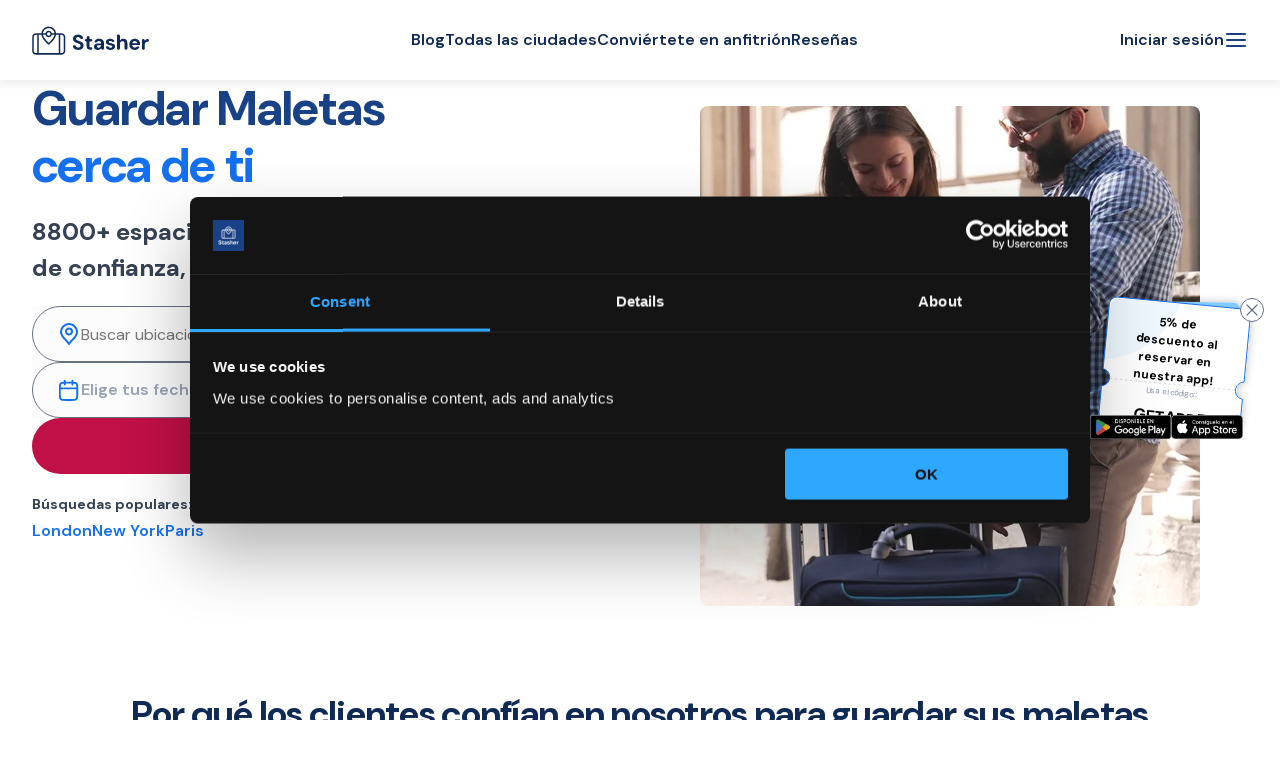

--- FILE ---
content_type: text/css; charset=UTF-8
request_url: https://stasher.com/_next/static/css/cfd939c6a3261f5f.css
body_size: 4265
content:
:root{--black-base:#000;--blue-25:#f5faff;--blue-50:#f0f8ff;--blue-100:#d1e9ff;--blue-200:#b3deff;--blue-300:#85caff;--blue-400:#53b1fd;--blue-500:#2e91fa;--blue-600:#1570ef;--blue-700:#175cd3;--blue-800:#1849aa;--blue-900:#194185;--blue-950:#102a56;--gold-500:#e7a808;--gold-700:#a25c07;--gray-25:#fcfcfd;--gray-50:#f9fafb;--gray-100:#f3f4f7;--gray-200:#eaecf0;--gray-300:#d0d5dd;--gray-400:#98a2b3;--gray-500:#667085;--gray-600:#475466;--gray-700:#354155;--gray-800:#1d2939;--gray-900:#101828;--green-50:#edfdf2;--green-500:#16b163;--green-700:#087243;--green-neon:#47ffac;--green-trainline:#4aa590;--pink-50:#fdf2fa;--pink-100:#ffe6e9;--pink-200:#fccfee;--pink-700:#c11574;--purple-50:#ebeaf6;--purple-600:#5523d1;--red-50:#fff0f2;--red-600:#f63c67;--red-700:#c11048;--white-base:#fff;--yellow-50:#fefbe7;--yellow-500:#ff9819;--yellow-700:#a25c07;--gray-900-40:#10182866;--gray-900-70:#101828b3;--white-base-08:#ffffff14;--black-base-03:#00000008;--black-base-06:#0000000f;--black-base-08:#00000014;--black-base-30:#0000004d;--box-shadow:#0003;--light-green:#cfc;--light-red:#ffc7c7;--global-box-shadow:0 0.25rem 0.5rem 0 #00000014;--font-family-dm:"DM Sans",sans-serif;--font-size-xs:0.75rem;--font-size-sm:1rem;--font-size-md:1.125rem;--font-size-lg:1.5rem;--font-size-2x:2rem;--font-size-3x:3rem;--font-weight-light:300;--font-weight:400;--font-weight-medium:500;--font-weight-semibold:600;--font-weight-bold:700;--font-weight-black:900;--line-height-xs:1rem;--line-height-sm:1.25rem;--line-height-md:1.5rem;--line-height-lg:2rem;--line-height-20:1.25rem;--line-height-21:1.3125rem;--line-height-24:1.5rem;--line-height-28:1.75rem;--line-height-36:2.25rem;--line-height-40:2.5rem;--text-size-8:0.5rem;--text-size-12:0.75rem;--text-size-14:0.875rem;--text-size-16:1rem;--text-size-18:1.125rem;--text-size-20:1.25rem;--text-size-24:1.5rem;--text-size-32:2rem;--text-size-36:2.25rem;--text-size-48:3rem;--text-size-56:3.5rem;--text-size-60:3.75rem;--text-size-72:4.5rem;--size-base:1rem;--size-half:calc(var(--size-base) / 2);--size-1-pt-5x:calc(var(--size-base) * 1.5);--size-2x:calc(var(--size-base) * 2);--size-4x:calc(var(--size-base) * 4);--size-xs:calc(var(--size-base) / 4);--max-width:90rem;--gap-base:1rem;--gap-half:calc(var(--gap-base) / 2);--gap-1-pt-5x:calc(var(--gap-base) * 1.5);--gap-2x:calc(var(--gap-base) * 2);--gap-4x:calc(var(--gap-base) * 4);--gap-xs:calc(var(--gap-base) / 4);--gap-2:calc(var(--gap-base) * 0.125);--gap-4:calc(var(--gap-base) * 0.25);--gap-6:calc(var(--gap-base) * 0.375);--gap-8:calc(var(--gap-base) * 0.5);--gap-10:calc(var(--gap-base) * 0.625);--gap-12:calc(var(--gap-base) * 0.75);--gap-16:calc(var(--gap-base) * 1);--gap-20:calc(var(--gap-base) * 1.25);--gap-24:calc(var(--gap-base) * 1.5);--gap-28:calc(var(--gap-base) * 1.75);--gap-32:calc(var(--gap-base) * 2);--gap-36:calc(var(--gap-base) * 2.25);--gap-40:calc(var(--gap-base) * 2.5);--gap-42:calc(var(--gap-base) * 2.625);--gap-48:calc(var(--gap-base) * 3);--gap-56:calc(var(--gap-base) * 3.5);--gap-60:calc(var(--gap-base) * 3.75);--gap-64:calc(var(--gap-base) * 4);--gap-72:calc(var(--gap-base) * 4.5);--gap-80:calc(var(--gap-base) * 5);--gap-84:calc(var(--gap-base) * 5.25);--gap-100:calc(var(--gap-base) * 6.25);--input-height:44px;--input-padding:10px 14px;--padding-base:1rem;--padding-half:calc(var(--padding-base) / 2);--border-radius:2.125rem;--appBar-z-index:100;--overlay-z-index:900;--popup-z-index:1000;--loader-z-index:1100;--toast-z-index:1200;--footer-z-index:1300;--darkBlue:#097bd7;--blue:#358deb;--boldBlue:#0270e6;--yellow:#f2cd68;--orange:#f79640;--red:#eb6767;--darkRed:#bc5252;--green:#5ddeb3;--darkerGreen:#00bf7f;--black:#000;--darkGray:#212429;--midDarkGray:#5e6166;--gray:#818699;--midGray:#afb5c7;--lightGray:#ebedf0;--offWhite:#fdfdfd;--white:#fff;--stasherBlue:var(--global-color--primary);--ease:200ms ease-in-out;--cubic:cubic-bezier(.19,1,.22,1) 750ms;--global-gap:1rem;--global-gap--smaller:calc(var(--global-gap) / 4);--global-gap--small:calc(var(--global-gap) / 2);--global-gap--large:calc(var(--global-gap) * 2);--global-gap--larger:calc(var(--global-gap) * 4);--global-layout--main-content--padding-x:var(--global-gap);--global-layout--main-content--padding-x--large:var(--global-gap--large);--global-layout--main-content--max-width:76rem;--global-layout--side-content--max-width:22rem;--global-color--white--h:0deg;--global-color--white--s:0%;--global-color--white--l:100%;--global-color--white:hsl(var(--global-color--white--h) var(--global-color--white--s) var(--global-color--white--l));--global-color--black--h:0deg;--global-color--black--s:0%;--global-color--black--l:0%;--global-color--black:hsl(var(--global-color--black--h) var(--global-color--black--s) var(--global-color--black--l));--global-color--gray--h:0deg;--global-color--gray--s:0%;--global-color--gray--l:62%;--global-color--gray:hsl(var(--global-color--gray--h) var(--global-color--gray--s) var(--global-color--gray--l));--global-color--gray--lighter:hsl(var(--global-color--gray--h) var(--global-color--gray--s) calc(var(--global-color--gray--l) + 30%));--global-color--gray--light:hsl(var(--global-color--gray--h) var(--global-color--gray--s) calc(var(--global-color--gray--l) + 15%));--global-color--gray--dark:hsl(var(--global-color--gray--h) var(--global-color--gray--s) calc(var(--global-color--gray--l) - 15%));--global-color--gray--darker:hsl(var(--global-color--gray--h) var(--global-color--gray--s) calc(var(--global-color--gray--l) - 30%));--global-color--blue--h:211deg;--global-color--blue--s:98%;--global-color--blue--l:45%;--global-color--blue:hsl(var(--global-color--blue--h) var(--global-color--blue--s) var(--global-color--blue--l));--global-theme--blue--h:215deg;--global-theme--blue--s:87%;--global-theme--blue--l:51%;--global-theme--blue:hsl(var(--global-theme--blue--h) var(--global-theme--blue--s) var(--global-theme--blue--l));--global-theme--gray--h:220deg;--global-theme--gray--s:13%;--global-theme--gray--l:46%;--global-theme--gray:hsl(var(--global-theme--gray--h) var(--global-theme--gray--s) var(--global-theme--gray--l));--global-color--yellow--h:43.76deg;--global-color--yellow--s:100%;--global-color--yellow--l:50%;--global-color--yellow:hsl(var(--global-color--yellow--h) var(--global-color--yellow--s) var(--global-color--yellow--l));--global-color--primary--h:var(--global-color--blue--h);--global-color--primary--s:var(--global-color--blue--s);--global-color--primary--l:var(--global-color--blue--l);--global-color--primary:hsl(var(--global-color--primary--h) var(--global-color--primary--s) var(--global-color--primary--l));--global-color--primary--lighter:hsl(var(--global-color--primary--h) var(--global-color--primary--s) calc(var(--global-color--primary--l) + 30%));--global-color--primary--light:hsl(var(--global-color--primary--h) var(--global-color--primary--s) calc(var(--global-color--primary--l) + 15%));--global-color--primary--dark:hsl(var(--global-color--primary--h) var(--global-color--primary--s) calc(var(--global-color--primary--l) - 15%));--global-color--primary--darker:hsl(var(--global-color--primary--h) var(--global-color--primary--s) calc(var(--global-color--primary--l) - 30%));--global-color--primary--complement:hsl(calc(var(--global-color--primary--h) + 180deg) var(--global-color--primary--s) var(--global-color--primary--l));--global-color--primary--triad-1:hsl(calc(var(--global-color--primary--h) + 120deg) var(--global-color--primary--s) var(--global-color--primary--l));--global-color--primary--triad-2:hsl(calc(var(--global-color--primary--h) + 240deg) var(--global-color--primary--s) var(--global-color--primary--l));--global-color--primary--analogous--degree:15deg;--global-color--primary--analogous-1:hsl(calc(var(--global-color--primary--h) + var(--global-color--primary--analogous--degree)) var(--global-color--primary--s) var(--global-color--primary--l));--global-color--primary--analogous-2:hsl(calc(var(--global-color--primary--h) - var(--global-color--primary--analogous--degree)) var(--global-color--primary--s) var(--global-color--primary--l));--global-color--treepoints--h:147deg;--global-color--treepoints--s:80%;--global-color--treepoints--l:25%;--global-color--treepoints:hsl(var(--global-color--treepoints--h) var(--global-color--treepoints--s) var(--global-color--treepoints--l));--global-color--treepoints--dark:hsl(var(--global-color--treepoints--h) var(--global-color--treepoints--s) calc(var(--global-color--treepoints--l) - 10%));--global-color--background--h:var(--global-color--white--h);--global-color--background--s:var(--global-color--white--s);--global-color--background--l:var(--global-color--white--l);--global-color--background:hsl(var(--global-color--background--h) var(--global-color--background--s) var(--global-color--background--l));--global-color--placeholder--h:220deg;--global-color--placeholder--s:13%;--global-color--placeholder--l:46%;--global-color--placeholder:hsl(var(--global-color--placeholder--h) var(--global-color--placeholder--s) var(--global-color--placeholder--l));--lines:hsl(var(--global-color--gray--h) var(--global-color--gray--s) var(--global-color--gray--l)/35%);--global-body--color--h:var(--global-color--black--h);--global-body--color--s:var(--global-color--black--s);--global-body--color--l:var(--global-color--black--l);--global-body--color:hsl(var(--global-body--color--h) var(--global-body--color--s) var(--global-body--color--l));--global-body--font-family:"Roboto",sans-serif;--global-body--font-size--large:1.15rem;--global-body--font-size--xl:3rem;--global-body--font-size:1rem;--global-body--font-size--small:0.875rem;--global-theme--font-size--sm:0.75rem;--global-icon-size:calc(var(--global-body--font-size) * 1.25);--global-body--line-height:1.5;--global-body--line-height--small:1.25;--global-body--font-weight--light:300;--global-body--font-weight:400;--global-body--font-weight--medium:500;--global-body--font-weight--bold:700;--global-body--font-weight--bolder:900;--global-body--color--primary:var(--global-color--black);--global-body--color--secondary:var(--global-color--gray--dark);--global-body--color--success--h:160deg;--global-body--color--success--s:100%;--global-body--color--success--l:37%;--global-body--color--success:hsl(var(--global-body--color--success--h) var(--global-body--color--success--s) var(--global-body--color--success--l));--global-body--color--warning--h:28deg;--global-body--color--warning--s:92%;--global-body--color--warning--l:61%;--global-body--color--warning:hsl(var(--global-body--color--warning--h) var(--global-body--color--warning--s) var(--global-body--color--warning--l));--global-body--color--error--h:0deg;--global-body--color--error--s:77%;--global-body--color--error--l:66%;--global-body--color--error:hsl(var(--global-body--color--error--h) var(--global-body--color--error--s) var(--global-body--color--error--l));--global-button--font-size:1rem;--global-button--line-height:1.25;--global-button--font-weight:var(--global-body--font-weight--medium);--global-button--padding:1rem;--global-button--padding--small:0.5rem;--global-button--width:20.5rem;--global-label--font-size:1rem;--global-label--font-size--small:0.875rem;--global-label--line-height:1.25;--global-label--font-weight:var(--global-body--font-weight--medium);--global-border--radius--small:0.25rem;--global-border--radius:0.5rem;--global-border--radius--large:1rem;--global-border--radius--xl:2.125rem;--global-border--radius--full:6.25rem;--global-border--width--thin:max(1px,0.063rem);--global-border--width:0.125rem;--global-border--width--thick:0.25rem;--global-transition--common--duration:100ms;--global-transition--common--easing:ease-in-out;--global-transition--common:var(--global-transition--common--duration) var(--global-transition--common--easing);--global-input--background-color:var(--global-color--background);--global-input--color--h:var(--global-body--color--h);--global-input--color--s:var(--global-body--color--s);--global-input--color--l:var(--global-body--color--l);--global-input--color:hsl(var(--global-input--color--h) var(--global-input--color--s) var(--global-input--color--l));--global-input--font-family:var(--global-body--font-family);--global-input--font-size:var(--global-body--font-size);--global-input--font-smoothing:auto;--global-input--font-stretch:normal;--global-input--font-style:normal;--global-input--font-variant:normal;--global-input--font-weight:var(--global-body--font-weight);--global-input--letter-spacing:normal;--global-input--line-height:var(--global-body--line-height);--global-input--text-align:start;--global-input--text-decoration:none solid currentcolor auto;--global-input--text-shadow:none;--global-input--text-transform:none;--global-input--placeholder--color:hsl(var(--global-input--color--h) var(--global-input--color--s) var(--global-input--color--l)/54%)}.visually-hidden{-webkit-appearance:none;appearance:none;border:0!important;clip:rect(0,0,0,0)!important;height:1px!important;margin:-1px!important;overflow:hidden!important;padding:0!important;position:absolute!important;white-space:nowrap!important;width:1px!important}a,abbr,acronym,address,applet,article,aside,audio,b,big,blockquote,body,canvas,caption,center,cite,code,dd,del,details,dfn,div,dl,dt,em,embed,fieldset,figcaption,figure,footer,form,h1,h2,h3,h4,h5,h6,header,hgroup,html,i,iframe,img,ins,kbd,label,legend,li,mark,menu,nav,object,ol,output,p,pre,q,ruby,s,samp,section,small,span,strike,strong,sub,summary,sup,table,tbody,td,tfoot,th,thead,time,tr,tt,u,ul,var,video{margin:0;padding:0;border:0;font-size:100%;font:inherit;vertical-align:initial}article,aside,details,figcaption,figure,footer,header,hgroup,menu,nav,section{display:block}body{line-height:1}ol,ul{list-style:none}blockquote,q{quotes:none}blockquote:after,blockquote:before,q:after,q:before{content:"";content:none}table{border-collapse:collapse;border-spacing:0}a,button,input,select,textarea{-webkit-tap-highlight-color:rgba(0,0,0,0)}[type=button]::-moz-focus-inner,[type=color]::-moz-focus-inner,[type=reset]::-moz-focus-inner,[type=submit]::-moz-focus-inner,button::-moz-focus-inner{border-style:none;padding:0}:root{box-sizing:border-box;height:100dvh;scroll-padding-top:4.625rem;width:100%}@supports not (height:100dvh){:root{height:100%}}*,:after,:before{box-sizing:inherit}*{-webkit-overflow-scrolling:touch}body{-moz-osx-font-smoothing:grayscale;-webkit-font-smoothing:antialiased;background-color:var(--global-color--background);font-family:var(--global-body--font-family);height:100%;overflow-x:hidden;overflow-y:auto;overflow:hidden auto;text-rendering:geometricPrecision;width:100%}#__next{align-items:center;display:flex;flex-direction:column;flex-grow:1;min-height:100%;width:100%}button,input,select,textarea{font-family:inherit}:root{--blueGradient:linear-gradient(135deg,var(--blue) 0%,var(--darkBlue) 100%);--dropShadowCard:0 1px 2px #2124290a,0 8px 24px #2124290f;--dropShadowDarkCard:0 2px 50px 0 #21242933}.IOContainer_root_FCpPTI{--loading-indicator-size:1rem;align-items:flex-start;display:flex;flex-direction:column;justify-content:flex-start;min-height:var(--loading-indicator-size);position:relative;width:100%}.IOContainer_loadingIndicator_DDnYei{--size:var(--loading-indicator-size);left:calc(50% - var(--size) / 2);position:absolute;top:calc(50% - var(--size) / 2)}.LoadingIndicator_root_3Or0dk{--local-color:var(--color,var(--global-color--primary));--local-size:var(--size,1rem);animation:LoadingIndicator_spin_pIMdtJ 1s linear infinite;border-color:var(--local-color) var(--local-color) var(--local-color) #0000;border-radius:50%;border-style:solid;border-width:.125rem;height:var(--local-size);width:var(--local-size)}@keyframes LoadingIndicator_spin_pIMdtJ{0%{transform:rotate(0deg)}to{transform:rotate(1turn)}}.AppContextProvider_container_SBNazV{display:block;height:100%}.Grid_container_ujkum4{width:100%;margin:0 auto;max-width:1176px}.Grid_row_snnYLJ{display:flex;flex-wrap:wrap}@media (max-width:768px){.Grid_row_snnYLJ{flex-wrap:wrap;margin-left:0;margin-right:0}}.Grid_col_uz1vka{flex-grow:1;flex-shrink:0;flex-basis:152px;max-width:100%;padding:0 12px}.Grid_center_waTBgY{justify-content:center}.Grid_right_C1ML5H{justify-content:flex-end}._error_wrapper_pAkT6h{padding:120px 0}._error_wrapper_pAkT6h h1{margin-bottom:24px}._error_wrapper_pAkT6h h3{margin-bottom:8px}._error_wrapper_pAkT6h p{margin-bottom:24px}._error_col_Rka4ud{text-align:center}._error_imageHolder_gLDLgg{margin-top:64px}._error_imageHolder_gLDLgg img{max-width:340px}.style_noStyle_-uZ1xb{color:inherit}.style_link_oUf391,.style_noStyle_-uZ1xb{-webkit-text-decoration:none;text-decoration:none}.style_link_oUf391{color:var(--blue);font-size:16px;letter-spacing:normal;line-height:1.5em;cursor:pointer;transition:color .3s ease-in-out}.style_wrapper_zcdy53{display:flex;justify-content:space-between;flex-wrap:nowrap;align-items:center;width:100%}.style_arrow_4J-D0a{align-self:center;margin-left:8px;transition:transform .2s ease-in-out}.style_arrow_4J-D0a g{transition:stroke .2s ease-in-out}.style_text_3ANjcY .style_link_oUf391{margin-left:8px}.style_active_bE-vo7,.style_active_bE-vo7>*,.style_link_oUf391:hover,.style_link_oUf391:hover>*{color:var(--boldBlue)}.style_button_AL13oI:hover>.style_arrow_4J-D0a,.style_link_oUf391:hover>.style_arrow_4J-D0a{transform:translateX(4px)}.style_button_AL13oI:hover>.style_arrow_4J-D0a g,.style_link_oUf391:hover>.style_arrow_4J-D0a g{stroke:var(--boldBlue)}.style_invert_odAIrV{color:var(--white)}.style_invert_odAIrV:hover,.style_invert_odAIrV:hover>*{color:var(--white);opacity:.8}.style_underlinedLink_BlxpKR{border-bottom:1px solid}.style_hoverUnderline_wAiQ1f{border-bottom:1px solid #0000}.style_hoverUnderline_wAiQ1f:hover{border-bottom:1px solid}.style_buttonLink_nEoCQ0{-webkit-text-decoration:none;text-decoration:none}.style_base_vd1xuF{display:inline-block;padding:14px 24px;border:0;border-radius:6px;font-size:16px;text-align:center;font-weight:500;line-height:1em;letter-spacing:normal;cursor:pointer;touch-action:manipulation;-webkit-user-select:none;user-select:none;white-space:nowrap}.style_base_vd1xuF:disabled{opacity:.4;pointer-events:none;cursor:not-allowed}.style_base_vd1xuF:focus,.style_base_vd1xuF:hover{outline:none}.style_base_vd1xuF{transition:color .2s ease-in-out,background-color .2s ease-in-out;color:var(--white)}.style_base_vd1xuF g{stroke:var(--white);transition:stroke .2s ease-in-out}.style_small_Sl-RAw{padding:8px 16px}.style_button_AL13oI{background-color:var(--blue);box-shadow:0 2px 4px 0 #0270e626,0 8px 8px 0 #0270e61a;transition:border-color .2s ease-in-out,color .2s ease-in-out}.style_button_AL13oI:focus,.style_button_AL13oI:hover{background-color:var(--darkBlue)}.style_loading_ZjWrBP{display:flex;align-items:center;justify-content:center;gap:.5rem}.style_button_AL13oI:hover>.style_arrow_4J-D0a g{stroke:var(--blue)}.style_whiteButton_JAnm-n{color:var(--boldBlue);background-color:var(--white)}.style_whiteButton_JAnm-n g{stroke:var(--blue)}.style_whiteButton_JAnm-n:focus,.style_whiteButton_JAnm-n:hover{color:var(--darkBlue);border-color:var(--darkBlue)}.style_whiteButton_JAnm-n:focus g,.style_whiteButton_JAnm-n:hover g{stroke:var(--darkBlue)}.style_redButton_YW-IBx{background-color:var(--red);box-shadow:0 2px 4px 0 #e6700226,0 8px 8px 0 #e670021a}.style_redButton_YW-IBx:focus,.style_redButton_YW-IBx:hover{background-color:var(--darkRed)}.style_ghostButton_qF4Y8q{background-color:initial;border:2px solid var(--white);box-shadow:0 2px 4px 0 #00000014,0 8px 8px 0 #0000000a}.style_ghostButton_qF4Y8q:focus,.style_ghostButton_qF4Y8q:hover{background-color:var(--white);color:var(--darkGray)}.style_buttonWithContentWrapper_tXOX52{display:flex;justify-content:space-between;align-items:center}.style_full_aKTvUe{width:100%}.style_centered_MnxTY6{margin:0 auto;width:-moz-fit-content;width:fit-content;display:block}.style_facebook_XXG1aP{background-color:#3b5998;box-shadow:0 2px 4px 0 #3b599826,0 8px 8px 0 #3b59981a}.style_facebook_XXG1aP:focus,.style_facebook_XXG1aP:hover{background-color:#37528c}.style_google_sGloJU{background-color:#d34836;box-shadow:0 2px 4px 0 #d3483626,0 8px 8px 0 #d348361a}.style_google_sGloJU:focus,.style_google_sGloJU:hover{background-color:#c74534}.color_classes_blue_ZHcVyA{color:var(--blue)!important}.color_classes_green_RhCh4u{color:var(--green)!important}.color_classes_white_FX8b5a{color:var(--white)!important}.color_classes_midDarkGray_-ZBmXW{color:var(--midDarkGray)!important}.color_classes_gray_yp65j5{color:var(--gray)!important}.color_classes_midGray_VDDoqe{color:var(--midGray)!important}.color_classes_lightGray_-UEvO0{color:var(--lightGray)!important}.color_classes_red_NdobUt{color:var(--red)!important}.Spinner_spinner_RfwHZ0{animation:Spinner_spin_E7MyDG 1s linear infinite;border-color:var(--blue) var(--blue) var(--blue) #0000;border-radius:50%;border-style:solid;border-width:2px}@keyframes Spinner_spin_E7MyDG{0%{transform:rotate(0deg)}to{transform:rotate(1turn)}}.Spinner_smallSpinner_7TU8gU{border-color:var(--midGray) var(--midGray) var(--midGray) #0000}

--- FILE ---
content_type: text/css; charset=UTF-8
request_url: https://stasher.com/_next/static/css/2316890ccc5c124e.css
body_size: 4291
content:
.CssAppear_default_GzKCPl{position:absolute;z-index:100;transition:transform .2s ease-in-out,opacity .2s ease-in-out}.CssAppear_appear_HVUMcX,.CssAppear_enter_YlUS3-{opacity:0;transform:translateY(-16px)}.CssAppear_appearActive_ErylUS,.CssAppear_appearDone_0xTxwF,.CssAppear_enterActive_dSZa4M,.CssAppear_enterDone_yxGhnk,.CssAppear_exit_G6R4vO{opacity:1;transform:translateY(0)}.CssAppear_exitActive_sjimPk,.CssAppear_exitDone_gyjbfY{opacity:0}.PopoverCard_card_EGRoFv{background-color:var(--white);border:1px solid var(--lines);border-radius:8px;box-shadow:0 1px 4px #2124290a,0 8px 40px #2124291a}.Dropdown_wrapper_6G8Z9n{position:relative}.Dropdown_panel_okaIH4{margin:0 auto;overflow-x:hidden;position:absolute;top:3.5rem}.Dropdown_dropUp_O7LmMB .Dropdown_panel_okaIH4.Dropdown_modal_0tEIMJ{bottom:calc(100% + var(--gap-8));top:auto}.Modal_wrapper_Pjdcv0{-webkit-overflow-scrolling:touch;align-items:flex-start;background-color:var(--white);bottom:0;display:flex;justify-content:center;left:0;overflow-y:scroll;position:fixed;right:0;top:0;z-index:99999}.Modal_overlay_jcDspQ{height:100%;left:0;padding:0;text-align:right;width:100%}.Modal_closeButton_X3qd-j{display:block;margin:var(--global-gap)}.Modal_content_ZtnD-c{background-color:var(--white);padding:var(--global-gap);text-align:left;z-index:1}.Modal_content_ZtnD-c.Modal_noContentMargins_ok62lo{margin:0;padding:0}@media print{.Modal_overlay_jcDspQ{background-color:var(--white)}.Modal_closeButton_X3qd-j{display:none}}.Close_close_JxvhRT{cursor:pointer;width:16px;height:16px}.Divider_root_ItWKyB{border-left:1px solid var(--gray-500);height:1.875rem}.Divider_horizontal_cM90Ci{background-color:var(--gray-300);border:none;flex-shrink:0;height:1px;width:100%}.AppBar_root_tEAUTk{background-color:var(--white-base);box-shadow:var(--global-box-shadow);grid-column-start:1;position:sticky;top:0;width:100%;z-index:100}.LayoutAppBar_root_bClNjn{--local-width:80rem;align-items:center;display:flex;height:5rem;justify-content:space-between;margin:0 auto;max-width:var(--local-width);padding:var(--gap-10) var(--gap-16);position:relative}@media (min-width:60em){.LayoutAppBar_root_bClNjn{padding:var(--gap-10) var(--gap-32)}}.LayoutAppBar_root_bClNjn .LayoutAppBar_nav_K9yxi-{display:none}@media (min-width:60em){.LayoutAppBar_root_bClNjn .LayoutAppBar_nav_K9yxi-{display:flex;flex-grow:1;justify-content:center}}.LayoutAppBar_root_bClNjn.LayoutAppBar_custom_EKCp8i{gap:var(--gap-24)}@media (min-width:64em){.LayoutAppBar_root_bClNjn.LayoutAppBar_custom_EKCp8i{justify-content:normal}}.LayoutAppBar_root_bClNjn.LayoutAppBar_custom_EKCp8i .LayoutAppBar_nav_K9yxi-{display:none;flex:1}@media (min-width:60em){.LayoutAppBar_root_bClNjn.LayoutAppBar_custom_EKCp8i .LayoutAppBar_nav_K9yxi-{display:flex}}.LayoutAppBar_root_bClNjn.LayoutAppBar_fullWidth_nBUxrG{max-width:100%}.LayoutAppBar_rightSection_6cP-Fz{align-items:center;display:flex;gap:var(--gap-20)}.LayoutAppBar_rightSection_6cP-Fz button{border:none;color:var(--blue-900);padding:0}.LayoutAppBar_rightSection_6cP-Fz button:hover{color:var(--blue-400)}.LayoutAppBar_rightSection_6cP-Fz svg{color:inherit;height:var(--text-size-24);width:var(--text-size-24)}.NavigationMenuList_root_Xv4LWP{list-style:none;display:flex;gap:var(--gap-40);justify-content:center}.NavigationMenuList_menuItem_tF1DAF{cursor:pointer}.UserMenu_root_sb0tiY:active:not(:disabled):not([aria-disabled=true]){background-color:initial;border:none;box-shadow:none;color:var(--blue-600)}.UserMenu_iconCartContainer_LwxqRc{--local-size:1.1rem;align-items:center;background-color:var(--global-color--primary);border-radius:50%;color:var(--global-color--background);display:flex;height:var(--local-size);justify-content:center;line-height:1;opacity:0;padding:calc(var(--local-size) / 6);pointer-events:none;position:absolute;right:calc(50% - .9rem);top:calc(50% - .9rem);transform-origin:100% 0;transform:scale(0) translate(50%,-50%);transition:opacity 225ms cubic-bezier(.4,0,.2,1) 0ms,transform 225ms cubic-bezier(.4,0,.2,1) 0ms;width:var(--local-size);z-index:-1}.UserMenu_iconCartContainer_LwxqRc.UserMenu_visible_XQNDPB{opacity:1;transform:scale(1) translate(50%,-50%)}.UserMenu_userMenuContent_LJ8NAv{border:1px solid var(--gray-200);border-radius:0;box-shadow:0 0 var(--size-half) 0 var(--box-shadow);right:-3.6rem;top:2.2rem}@media(min-width:45.063em){.UserMenu_userMenuContent_LJ8NAv{right:0}}.UserMenuItems_root_jx06V8{align-items:flex-start;display:flex;flex-direction:column;flex-shrink:0;gap:var(--gap-12);padding:var(--gap-12) var(--gap-24);width:auto}@media(min-width:45.063em){.UserMenuItems_root_jx06V8{width:14.25rem}}.UserMenuItems_logout_5bRauD{padding:var(--gap-4) var(--gap-8)}.UserMenuItems_logout_5bRauD span{color:var(--red-600)}.Sidebar_root_CsXbIb{--local-animation-duration:200ms;visibility:hidden}.Sidebar_root_CsXbIb .Sidebar_overlay_PeL8HD{background-color:var(--black-base-30);height:100%;left:0;position:fixed;top:0;width:100%}.Sidebar_root_CsXbIb .Sidebar_content_NUer6U{background-color:var(--white-base);display:flex;flex-direction:column;height:100%;max-width:var(--global-layout--side-content--max-width);position:fixed;right:0;top:0;transform:translateX(100%);transition:var(--local-animation-duration) ease-in-out transform;width:calc(100vw - 2rem)}.Sidebar_root_CsXbIb .Sidebar_header_NaEvGP{display:flex;justify-content:space-between;padding:var(--gap-24)}.Sidebar_root_CsXbIb .Sidebar_header_NaEvGP svg{height:auto;width:auto}.Sidebar_root_CsXbIb .Sidebar_header_NaEvGP button{color:var(--blue-900)}.Sidebar_root_CsXbIb .Sidebar_header_NaEvGP button svg{color:inherit;height:var(--text-size-24);width:var(--text-size-24)}.Sidebar_root_CsXbIb.Sidebar_animating_P3TO6I,.Sidebar_root_CsXbIb.Sidebar_open_S-5uPR{visibility:visible}.Sidebar_root_CsXbIb.Sidebar_open_S-5uPR .Sidebar_content_NUer6U{transform:translateX(0)}.SidebarMenu_root_mqilHX{display:flex;flex-direction:column;flex-grow:1;outline:0;overflow-x:hidden;overflow-y:auto;width:100%}.SidebarMenu_mainMenuHeadingHighlighted_7KuxM9{display:flex;gap:var(--gap-8);text-decoration-color:var(--global-color--primary);text-decoration-line:underline;text-decoration-style:solid;text-decoration-thickness:.125rem;text-underline-offset:.25rem}.SidebarMenu_mainMenuHeadingHighlighted_7KuxM9>.SidebarMenu_icon_2y-YhO{color:var(--global-color--primary);font-size:1.2em;height:auto;width:auto}.SidebarMenu_localeMenu_sFmbVn.SidebarMenu_localeMenu_sFmbVn{list-style:none}.SidebarMenu_localeMenu_sFmbVn.SidebarMenu_localeMenu_sFmbVn button{justify-content:start;padding:var(--global-button--padding);width:100%}.SidebarMenu_showMobile_NH35B5{display:block}@media(min-width:60em){.SidebarMenu_showMobile_NH35B5{display:none}.SidebarMenu_showMenu_JsXMJI{display:block}}.SidebarGroup_heading_qqG4uB{align-items:center;color:var(--global-color--gray--darker);display:flex;font-size:calc(var(--global-button--font-size) * .8);font-style:normal;font-weight:var(--global-body--font-weight);gap:var(--global-gap--small);justify-content:flex-start;letter-spacing:normal;line-height:var(--global-button--line-height);margin:0;padding:var(--global-button--padding) var(--global-button--padding) var(--global-gap--small);position:relative;text-align:center;text-transform:uppercase;width:100%}.SidebarGroup_heading_qqG4uB>*{flex-shrink:0}.LinkItem_root_0PF2gk{align-items:center;display:flex;gap:var(--global-gap--small);width:100%}.LinkItem_linkButton_dkp1FP{--background-color--active:#00000026;--border-color:#0000;--color--active:var(--global-color--primary);--outline-color:#0000;border-radius:0;gap:var(--global-gap--small);justify-content:flex-start;text-align:left;width:100%}.LinkItem_linkButton_dkp1FP:focus-visible{--background-color:#0000001a}.LinkItem_linkButton_dkp1FP.LinkItem_current_eiGMB7{color:var(--global-color--primary)}.Overlay_root_u8pkhe{--local-bottom-offset:0px;background-color:var(--gray-900-70);height:calc(100% - var(--local-bottom-offset));left:0;position:fixed;top:0;width:100%;z-index:100}.CalendarRangeSelector_root_QYTCOn{font-family:var(--font-family-dm);width:100%}.Header_root_Q-EFcd{display:flex;justify-content:space-between;padding:var(--gap-16) var(--gap-20) var(--gap-12)}.Header_monthLabel_BOvdLc{line-height:1.5rem}.Header_chevronIcon_OH3GGI{--local-color:var(--blue-950)}.Month_root_zf8N3t{padding:0 var(--gap-16) var(--gap-8)}.Month_table_Rrc3U-{table-layout:fixed;width:100%}.DayNames_day_BwtfZE{color:var(--black-base);font-size:var(--text-size-14);font-weight:var(--font-weight-bold);height:2rem;line-height:var(--line-height-xs);text-align:center;vertical-align:middle;width:2rem}.Days_cell_YtBu-o{height:2rem;position:relative}.Days_emptyCell_5az-q5{pointer-events:none;visibility:hidden}.Days_leftBridge_BC18I4:not(:first-child):before,.Days_rightBridge_D-ZNBf:not(:last-child):before{background-color:var(--blue-950);content:"";height:100%;position:absolute;top:0;width:50%}.Days_rightBridge_D-ZNBf:not(:last-child):before{right:0}.Days_leftBridge_BC18I4:not(:first-child):before{left:0}.Days_rightBridge_D-ZNBf.Days_leftBridge_BC18I4:not(:last-child):not(:first-child):before{width:100%}.Day_root_XR-tWK{border:var(--global-border--width--thin) solid #0000;border-radius:50%;display:block;font-size:var(--text-size-14);font-weight:var(--font-weight);height:100%;line-height:var(--line-height-xs);margin:auto;text-align:center;width:2rem}.Day_root_XR-tWK:hover{background-color:var(--blue-50)}.Day_root_XR-tWK:disabled{color:var(--gray-300)}.Day_root_XR-tWK.Day_current_aRdkBw{background-color:var(--white-base);border-color:var(--blue-950)}.Day_root_XR-tWK.Day_selected_2if28J{background-color:var(--blue-950);color:var(--white-base)}.Day_root_XR-tWK.Day_active_SfuGxM.Day_alwaysActive_B7A8ou,.Day_root_XR-tWK.Day_active_SfuGxM:focus{border-color:var(--blue-950)}.DropdownInput_root_8pAV4H{position:relative}.DropdownInput_textField_tsuZUE:not(.DropdownInput_disabled_pdmK9M),.DropdownInput_textField_tsuZUE:not(.DropdownInput_disabled_pdmK9M) *{cursor:pointer}.DropdownInput_icon_STwDdx{flex-shrink:0}.DropdownInput_icon_STwDdx.DropdownInput_open_50hr2E{transform:rotate(180deg)}.DropdownInput_dropdown_rjtXXn{background-color:var(--white-base);display:flex;flex-direction:column;gap:var(--gap-8);max-height:12rem;overflow:auto;padding:var(--gap-16);width:100%}.DropdownInput_option_V1O6tj{border-radius:var(--global-border--radius);font-size:var(--text-size-14);line-height:var(--text-size-24);max-width:none;padding:var(--gap-12) var(--gap-16);text-align:left;width:100%}.DropdownInput_option_V1O6tj:hover,.DropdownInput_option_V1O6tj:hover:not(:disabled){background-color:var(--blue-25)}.DropdownInput_option_V1O6tj.DropdownInput_selected_mxF0Hh,.DropdownInput_option_V1O6tj.DropdownInput_selected_mxF0Hh:focus,.DropdownInput_option_V1O6tj:focus:not(:disabled){background-color:var(--blue-100)}.DropdownInput_root_8pAV4H.DropdownInput_slimV2_kMjiOH .DropdownInput_dropdown_rjtXXn{padding:var(--gap-12) var(--gap-10) 0 var(--gap-10)}.DropdownInput_root_8pAV4H.DropdownInput_slimV2_kMjiOH .DropdownInput_option_V1O6tj{padding:var(--gap-8) var(--gap-16);text-align:center}.DropdownInput_dropdownContainer_X1qQ1i{border:var(--global-border--width--thin) solid var(--blue-600);border-radius:var(--global-border--radius);box-shadow:0 0 .5rem 0 #00000014;overflow:hidden;position:absolute;width:100%;z-index:9}.DropdownInput_dropdownContainer_X1qQ1i.DropdownInput_top_dMSIYV{bottom:calc(100% + .25rem)}.DropdownInput_dropdownContainer_X1qQ1i.DropdownInput_bottom_ZqKCAD{top:calc(100% + .25rem)}.TextField_root_LFBaZE{align-items:center;display:flex;flex-direction:column;flex-grow:1;flex-shrink:1;font-family:var(--font-family-dm);font-feature-settings:"clig" off,"liga" off;gap:var(--gap-4)}.TextField_inputGroup_7aOr-V{--local-border-color:var(--gray-300);align-items:center;background-color:var(--white-base);border:var(--global-border--width--thin) solid var(--local-border-color);border-radius:var(--global-border--radius);display:flex;gap:var(--gap-8);height:3.5rem;padding:var(--gap-8) var(--gap-16);width:100%}.TextField_inputGroup_7aOr-V.TextField_withRenderer_5FhPIS{height:-moz-fit-content;height:fit-content}.TextField_inputGroup_7aOr-V.TextField_active_budLbt,.TextField_inputGroup_7aOr-V:active,.TextField_inputGroup_7aOr-V:focus,.TextField_inputGroup_7aOr-V:focus-within{--local-border-color:var(--blue-600)}.TextField_inputGroup_7aOr-V.TextField_error_O3U4Jb{--local-border-color:var(--red-600)}.TextField_inputGroup_7aOr-V.TextField_disabled_9JICMY{background-color:var(--gray-50);cursor:not-allowed}.TextField_inputGroup_7aOr-V.TextField_disabled_9JICMY:active,.TextField_inputGroup_7aOr-V.TextField_disabled_9JICMY:focus,.TextField_inputGroup_7aOr-V.TextField_disabled_9JICMY:focus-within{--local-border-color:var(--gray-400)}.TextField_inputGroup_7aOr-V .TextField_inputContainer_0wA9Am{display:block;height:100%;overflow:hidden;position:relative;text-overflow:ellipsis;white-space:nowrap;width:100%}.TextField_inputGroup_7aOr-V .TextField_inputContainer_0wA9Am.TextField_asOption_SizmJ9{display:flex;flex-direction:column;flex-grow:1;flex-shrink:1;overflow:hidden}.TextField_inputGroup_7aOr-V .TextField_inputContainer_0wA9Am>.TextField_label_KCXgw0{color:var(--gray-500);display:block;font-size:var(--text-size-14);height:100%;line-height:1.3;margin-top:calc(-1 * 1.6875rem);pointer-events:none;transition:transform .15s ease,font-size .15s ease;transform-origin:top left;width:auto}.TextField_inputGroup_7aOr-V .TextField_inputContainer_0wA9Am>.TextField_input_zeC-lg{align-self:stretch;background:none;color:var(--black-base);border:none;display:flex;flex-direction:column;flex:1 0 0;font-size:var(--text-size-14);height:100%;justify-content:center;line-height:1.3rem;outline:none;padding:var(--gap-16) 0 0 0;width:100%;text-overflow:ellipsis}.TextField_inputGroup_7aOr-V .TextField_inputContainer_0wA9Am>.TextField_input_zeC-lg::placeholder{visibility:hidden}.TextField_inputGroup_7aOr-V .TextField_inputContainer_0wA9Am>.TextField_input_zeC-lg:focus::placeholder{visibility:visible}.TextField_inputGroup_7aOr-V .TextField_inputContainer_0wA9Am>.TextField_input_zeC-lg.TextField_disabled_9JICMY{cursor:not-allowed}.TextField_inputGroup_7aOr-V .TextField_inputContainer_0wA9Am>.TextField_input_zeC-lg:focus+.TextField_label_KCXgw0,.TextField_inputGroup_7aOr-V .TextField_inputContainer_0wA9Am>.TextField_input_zeC-lg:not([value=""])+.TextField_label_KCXgw0{bottom:var(--gap-12);color:var(--gray-400);font-size:var(--text-size-12);line-height:1rem;transform:translateY(-.875rem) scale(1);outline:none;overflow:hidden;text-overflow:ellipsis;white-space:nowrap}.TextField_inputGroup_7aOr-V .TextField_inputContainer_0wA9Am>.TextField_input_zeC-lg.TextField_withRenderer_5FhPIS{opacity:0;position:absolute;z-index:1}.TextField_inputGroup_7aOr-V .TextField_inputContainer_0wA9Am>.TextField_input_zeC-lg.TextField_withRenderer_5FhPIS:not([value=""])+.TextField_label_KCXgw0{transform:translateY(1.5rem) scale(1)}.TextField_inputGroup_7aOr-V .TextField_inputContainer_0wA9Am>.TextField_input_zeC-lg.TextField_noLabel_B3mWis{padding:0}.TextField_inputGroup_7aOr-V .TextField_inputContainer_0wA9Am .TextField_renderedText_qkxQKB{font-size:var(--text-size-14);height:100%;justify-content:center;line-height:1.3rem;padding-top:var(--gap-24);pointer-events:none;position:relative;width:100%;z-index:0}.TextField_inputGroup_7aOr-V .TextField_inputContainer_0wA9Am .TextField_renderedText_qkxQKB.TextField_noLabel_B3mWis{padding:0}.TextField_info_JcKwqS{color:var(--gray-500);display:flex;font-size:var(--text-size-12);justify-content:space-between;padding:0 var(--gap-16);width:100%}.TextField_info_JcKwqS .TextField_helperText_nY4xYz{align-items:center;display:flex;font-size:var(--text-size-12);gap:var(--gap-8)}.TextField_errorText_Gv0VMf{color:var(--red-600);font-size:var(--text-size-12)}.TextField_plainValue_psSxPN.TextField_root_LFBaZE{gap:0}.TextField_plainValue_psSxPN .TextField_inputGroup_7aOr-V{border:none;padding:0;height:auto}.TextField_slimV2_IEVCWh .TextField_inputGroup_7aOr-V{height:42px;border-radius:8px;background:var(--white-base);box-shadow:0 0 8px 0 #00000014}.TextField_slimV2_IEVCWh .TextField_inputGroup_7aOr-V .TextField_input_zeC-lg{padding:0}.Toast_container_DyTmqX{left:0;overflow:hidden;position:absolute;top:0;z-index:1000}.Toast_container_DyTmqX.Toast_fixed_vwoSkA{position:fixed}.Toast_container_DyTmqX .Toast_toastContainer_WKporB{--local-transition-time:400ms;transition:transform var(--local-transition-time) ease-in-out}.Toast_container_DyTmqX .Toast_toastContainer_WKporB.Toast_hidden_ac-euI{transform:translateY(-100%)}.Toast_container_DyTmqX .Toast_toastContainer_WKporB .Toast_toast_BaQcXA{margin:auto;width:-moz-fit-content;width:fit-content}.Toast_container_DyTmqX.Toast_bottom_K2XE1X{bottom:0;top:auto}.Toast_container_DyTmqX.Toast_bottom_K2XE1X .Toast_toastContainer_WKporB .Toast_hidden_ac-euI{transform:translateY(100%)}.Toast_container_DyTmqX.Toast_withPortal_1Jiwa2.Toast_top_X1mF0Z{left:50%;transform:translateX(-50%)}.Toast_container_DyTmqX.Toast_withPortal_1Jiwa2.Toast_top_X1mF0Z.Toast_top_X1mF0Z{margin-top:var(--gap-64)}.Toast_container_DyTmqX.Toast_withPortal_1Jiwa2.Toast_top_X1mF0Z.Toast_bottom_K2XE1X{padding-bottom:var(--gap-64)}.Alert_root_7AFeEW{background-color:var(--local-background-color);border-radius:var(--global-border--radius);border:var(--global-border--width--thin) solid var(--local-border-color);box-shadow:0 .063rem .125rem 0 #1018280d;color:var(--local-title-color);display:flex;gap:var(--gap-8);line-height:var(--text-size-20);padding:var(--gap-16)}.Alert_root_7AFeEW .Alert_icon_ScDx-u{color:inherit;flex-shrink:0}.Alert_root_7AFeEW .Alert_contentContainer_-HGKpx{flex-grow:1}.Alert_root_7AFeEW .Alert_headerContainer_kWElRi{align-items:flex-start;display:flex;gap:var(--gap-8);justify-content:space-between;width:100%}.Alert_root_7AFeEW .Alert_closeButton_Qg2NTU svg{color:var(--local-close-color)}.Alert_root_7AFeEW .Alert_content_oLuvZO{color:var(--local-body-color);display:flex;flex-direction:column;font-size:var(--text-size-14);margin-block-start:var(--gap-4)}.Alert_root_7AFeEW .Alert_content_oLuvZO a{color:var(--local-link-color)}.Alert_root_7AFeEW.Alert_info_jJ85YM{--local-background-color:var(--blue-25);--local-body-color:var(--gray-600);--local-border-color:var(--blue-100);--local-close-color:var(--blue-600);--local-link-color:var(--blue-600);--local-title-color:var(--gray-800)}.Alert_root_7AFeEW.Alert_scary_ElcmWE{--local-background-color:var(--red-50);--local-body-color:var(--red-700);--local-border-color:var(--red-700);--local-close-color:var(--red-700);--local-link-color:var(--red-600);--local-title-color:var(--red-700)}.Alert_root_7AFeEW.Alert_success_KZoh8h{--local-background-color:var(--green-50);--local-body-color:var(--green-700);--local-border-color:var(--green-700);--local-close-color:var(--green-700);--local-link-color:var(--green-600);--local-title-color:var(--green-700)}.Alert_root_7AFeEW.Alert_warning_iQoh-O{--local-background-color:var(--yellow-50);--local-body-color:var(--yellow-700);--local-border-color:var(--yellow-700);--local-close-color:var(--yellow-700);--local-link-color:var(--yellow-600);--local-title-color:var(--yellow-700)}.Alert_root_7AFeEW.Alert_floating_HbMf7B{left:50%;position:fixed;top:4rem;transform:translateX(-50%);z-index:101}.Heading_root_KsNMZ3{font-style:normal;font-weight:var(--font-weight)}.Heading_root_KsNMZ3.Heading_medium_4-QNPw{font-weight:var(--font-weight-medium)}.Heading_root_KsNMZ3.Heading_semibold_YDBwkw{font-weight:var(--font-weight-semibold)}.Heading_root_KsNMZ3.Heading_bold_VdwI2J{font-weight:var(--font-weight-bold)}.Heading_root_KsNMZ3.Heading_black_N2cet2{font-weight:var(--font-weight-black)}.Heading_xxs_EvK7ra{font-size:var(--text-size-14)}.Heading_xs_JFSaKI{font-size:var(--text-size-24)}.Heading_sm_vxnUaX{font-size:var(--text-size-32)}.Heading_md_CvcpLE{font-size:var(--text-size-36)}.Heading_lg_-wDCyu{font-size:var(--text-size-48)}.Heading_xl_2CE-Ko{font-size:var(--text-size-60)}.Heading_xxl_Ilfwif{font-size:var(--text-size-72)}

--- FILE ---
content_type: text/css; charset=UTF-8
request_url: https://stasher.com/_next/static/css/cd6221db1893bb9f.css
body_size: 1756
content:
.TrainlineHero_root_6yYBot{width:100%}@media (min-width:64em){.TrainlineHero_root_6yYBot{padding-block-start:var(--gap-48)}}.TrainlineHero_root_6yYBot .TrainlineHero_outerContainer_feZ4ZB{height:100%}.TrainlineHero_container_6GpS5r{column-gap:var(--gap-48);display:flex;flex-direction:column;height:100%}@media (min-width:64em){.TrainlineHero_container_6GpS5r{flex-direction:row}}.TrainlineHero_contentContainer_Z75Wsz{display:flex;flex-direction:column;flex-grow:1;order:2;padding-block-start:var(--gap-24)}@media (min-width:64em){.TrainlineHero_contentContainer_Z75Wsz{max-width:calc(100% - var(--gap-48) - 31.25rem);order:1;padding-block-start:0}}.TrainlineHero_contentContainer_Z75Wsz .TrainlineHero_breadcrumb_M-H-Au{margin-bottom:var(--gap-12)}.TrainlineHero_contentContainer_Z75Wsz .TrainlineHero_innerContentContainer_Bdu4KD{align-items:center;display:flex;flex-direction:column;justify-content:center;text-align:center}@media (min-width:48.063em){.TrainlineHero_contentContainer_Z75Wsz .TrainlineHero_innerContentContainer_Bdu4KD{flex-grow:1}}@media (min-width:64em){.TrainlineHero_contentContainer_Z75Wsz .TrainlineHero_innerContentContainer_Bdu4KD{align-items:flex-start;flex-grow:0;order:1;text-align:start}}.TrainlineHero_contentContainer_Z75Wsz .TrainlineHero_innerContentContainer_Bdu4KD .TrainlineHero_header_3yJ968{color:var(--blue-900);display:flex;flex-direction:column;line-height:1.2}@media (min-width:48.063em){.TrainlineHero_contentContainer_Z75Wsz .TrainlineHero_innerContentContainer_Bdu4KD .TrainlineHero_header_3yJ968{font-size:var(--text-size-48)}}.TrainlineHero_contentContainer_Z75Wsz .TrainlineHero_innerContentContainer_Bdu4KD .TrainlineHero_header_3yJ968>div{color:var(--blue-600)}.TrainlineHero_contentContainer_Z75Wsz .TrainlineHero_innerContentContainer_Bdu4KD .TrainlineHero_subHeader_Q9ZnMj{color:var(--gray-700);line-height:1.4;margin-top:var(--gap-20);white-space:pre-line}@media (min-width:48.063em){.TrainlineHero_contentContainer_Z75Wsz .TrainlineHero_innerContentContainer_Bdu4KD .TrainlineHero_subHeader_Q9ZnMj{font-size:var(--text-size-24);line-height:1.5}}.TrainlineHero_contentContainer_Z75Wsz .TrainlineHero_innerContentContainer_Bdu4KD .TrainlineHero_searchFilters_5Wf85M{margin-top:var(--gap-20);width:100%}.TrainlineHero_trainlineButton_izqzJ6{background-color:var(--green-trainline)}.TrainlineHero_discountContainer_0ZztDW{display:flex;flex-direction:column;gap:var(--gap-16);margin-top:var(--gap-36)}.TrainlineHero_discountContainer_0ZztDW .TrainlineHero_discountBox_j5OX-J{align-items:center;background:var(--blue-50);border-radius:var(--global-border--radius);display:flex;flex-direction:row;gap:var(--gap-16);justify-content:space-between;padding:var(--gap-16);width:100%}.TrainlineHero_discountContainer_0ZztDW .TrainlineHero_discountDescription_bklyJk{color:var(--gray-700);line-height:1.5;text-align:left}.TrainlineHero_discountContainer_0ZztDW .TrainlineHero_discountCode_x5544M{color:var(--blue-900);font-size:var(--text-size-20);text-align:left}.TrainlineHero_discountContainer_0ZztDW .TrainlineHero_discountButton_CAdciD{display:flex;padding:var(--gap-4) var(--gap-8)}.TrainlineHero_imageContainer_-Ci3FD{display:none;margin-inline:calc(-1 * var(--local-padding--x));order:1}@media (min-width:48.063em){.TrainlineHero_imageContainer_-Ci3FD{display:flex}}@media (min-width:64em){.TrainlineHero_imageContainer_-Ci3FD{align-items:center;margin-inline:unset;order:2}}.TrainlineHero_imageContainer_-Ci3FD picture{display:flex}.TrainlineHero_imageContainer_-Ci3FD .TrainlineHero_heroImage_HP0BWc{object-fit:cover}@media (min-width:64em){.TrainlineHero_imageContainer_-Ci3FD .TrainlineHero_heroImage_HP0BWc{border-radius:var(--global-border--radius);width:100%}}.CopyToast_root_GlkwGk{background-color:var(--black-base);border-radius:var(--global-border--radius);color:var(--white-base);margin:0 auto;padding:var(--gap-8) var(--gap-12);text-align:center;width:-moz-fit-content;width:fit-content}.PartnerHero_root_kneLc5{width:100%}@media (min-width:64em){.PartnerHero_root_kneLc5{padding-block-start:var(--gap-48)}}.PartnerHero_root_kneLc5 .PartnerHero_outerContainer_Mzw--v{height:100%}.PartnerHero_container_Wl42lX{column-gap:var(--gap-48);display:flex;flex-direction:column;height:100%}@media (min-width:64em){.PartnerHero_container_Wl42lX{flex-direction:row}}.PartnerHero_contentContainer_E1hfsp{display:flex;flex-direction:column;flex-grow:1;order:2;padding-block-start:var(--gap-24)}@media (min-width:64em){.PartnerHero_contentContainer_E1hfsp{max-width:calc(100% - var(--gap-48) - 31.25rem);order:1;padding-block-start:0}}.PartnerHero_contentContainer_E1hfsp .PartnerHero_breadcrumb_1toHau{margin-bottom:var(--gap-12)}.PartnerHero_contentContainer_E1hfsp .PartnerHero_innerContentContainer_aobOrG{align-items:center;display:flex;flex-direction:column;justify-content:center;text-align:center}@media (min-width:48.063em){.PartnerHero_contentContainer_E1hfsp .PartnerHero_innerContentContainer_aobOrG{flex-grow:1}}@media (min-width:64em){.PartnerHero_contentContainer_E1hfsp .PartnerHero_innerContentContainer_aobOrG{align-items:flex-start;flex-grow:0;order:1;text-align:start}}.PartnerHero_contentContainer_E1hfsp .PartnerHero_innerContentContainer_aobOrG .PartnerHero_header_OnHW-M{color:var(--blue-900);display:flex;flex-direction:column;line-height:1.2}@media (min-width:48.063em){.PartnerHero_contentContainer_E1hfsp .PartnerHero_innerContentContainer_aobOrG .PartnerHero_header_OnHW-M{font-size:var(--text-size-48)}}.PartnerHero_contentContainer_E1hfsp .PartnerHero_innerContentContainer_aobOrG .PartnerHero_header_OnHW-M>div{color:var(--blue-600)}.PartnerHero_contentContainer_E1hfsp .PartnerHero_innerContentContainer_aobOrG .PartnerHero_subHeader_MHCunG{color:var(--gray-700);line-height:1.4;margin-top:var(--gap-20);white-space:pre-line}@media (min-width:48.063em){.PartnerHero_contentContainer_E1hfsp .PartnerHero_innerContentContainer_aobOrG .PartnerHero_subHeader_MHCunG{font-size:var(--text-size-24);line-height:1.5}}.PartnerHero_contentContainer_E1hfsp .PartnerHero_innerContentContainer_aobOrG .PartnerHero_searchFilters_EOMaWQ{margin-top:var(--gap-20);width:100%}.PartnerHero_discountContainer_lhWBuJ{display:flex;flex-direction:column;gap:var(--gap-16);margin-top:var(--gap-36)}.PartnerHero_discountContainer_lhWBuJ .PartnerHero_discountBox_72npWu{align-items:center;background:var(--blue-50);border-radius:var(--global-border--radius);display:flex;flex-direction:row;gap:var(--gap-16);justify-content:space-between;padding:var(--gap-16);width:100%}.PartnerHero_discountContainer_lhWBuJ .PartnerHero_discountDescription_842my-{color:var(--gray-700);line-height:1.5;text-align:left}.PartnerHero_discountContainer_lhWBuJ .PartnerHero_discountCode_uQw3hx{color:var(--blue-900);font-size:var(--text-size-20);text-align:left}.PartnerHero_discountContainer_lhWBuJ .PartnerHero_discountButton_YkCTLM{display:flex;padding:var(--gap-4) var(--gap-8)}.PartnerHero_imageContainer_4pX-ov{display:none;margin-inline:calc(-1 * var(--local-padding--x));order:1}@media (min-width:48.063em){.PartnerHero_imageContainer_4pX-ov{display:flex}}@media (min-width:64em){.PartnerHero_imageContainer_4pX-ov{align-items:center;margin-inline:unset;order:2}}.PartnerHero_imageContainer_4pX-ov picture{display:flex}.PartnerHero_imageContainer_4pX-ov .PartnerHero_heroImage_Q6-bEz{object-fit:cover}@media (min-width:64em){.PartnerHero_imageContainer_4pX-ov .PartnerHero_heroImage_Q6-bEz{border-radius:var(--global-border--radius);width:100%}}.PartnerHero_partnerLogo_9IyM-E{align-items:center;display:flex;flex-shrink:0;width:auto}.PartnerHero_partnerLogo_9IyM-E svg{display:flex;flex-shrink:0;height:100%;overflow:visible;width:auto}.View_main_OIy1NF{gap:0;padding-block:0}.View_footer_CYjh72{border-top:initial}.FeaturedCities_cardsContainer_98xgmo{width:100%}.FeaturedCities_grid_QqDW-l{display:grid;grid-gap:var(--gap-4x) var(--gap-2x);gap:var(--gap-4x) var(--gap-2x);grid-template-columns:repeat(auto-fit,minmax(14.5rem,1fr))}.FeaturedCities_grid_QqDW-l .FeaturedCities_card_fiqY0h{width:100%}.FeaturedCities_carousel_dsV2Q3{display:flex}.FeaturedCities_secondaryCities_6NTxO8{display:flex;flex-direction:column;gap:var(--gap-20);margin-top:var(--gap-32)}@media (min-width:48.063em){.FeaturedCities_secondaryCities_6NTxO8{gap:var(--gap-40);margin-top:var(--gap-64)}}.FeaturedCities_disclosuresContainer_mwAvIS{width:100%;display:flex;gap:calc(1.25 * var(--gap-base));flex-direction:column}@media (min-width:48.063em){.FeaturedCities_disclosuresContainer_mwAvIS{gap:calc(1.75 * var(--gap-base))}}.FeaturedCities_links_gYzV-l{--local-rows-count-2-col:1;--local-rows-count-3-col:1;--local-rows-count:var(--local-rows-count-2-col);grid-column-gap:var(--gap-1-pt-5x);column-gap:var(--gap-1-pt-5x);display:grid;grid-auto-columns:1fr;grid-auto-flow:column;grid-template-rows:repeat(var(--local-rows-count),auto);justify-content:space-between;margin-top:var(--gap-xs);grid-row-gap:var(--gap-half);row-gap:var(--gap-half)}@media (min-width:48.063em){.FeaturedCities_links_gYzV-l{--local-rows-count:var(--local-rows-count-3-col);margin-top:var(--gap-half);row-gap:calc(.75 * var(--gap-base))}}.FeaturedCities_links_gYzV-l .FeaturedCities_cityLink_Yw4DN4{font-weight:var(--font-weight)}.FeaturedCities_ctaButton_8YDZWt{margin:auto}.Disclosure_root_yJao-1{--local-icon-width:var(--size-1-pt-5x);--local-summary-font-size:var(--font-size-sm);-webkit-appearance:none;appearance:none}@media (min-width:48.063em){.Disclosure_root_yJao-1{--local-summary-font-size:calc(1.25 * var(--font-size-sm))}}.Disclosure_root_yJao-1 summary{-webkit-tap-highlight-color:transparent;-webkit-touch-callout:none;align-items:center;-webkit-appearance:none;appearance:none;color:var(--blue-900);cursor:pointer;display:flex;list-style:none;font-size:var(--local-summary-font-size);font-weight:var(--global-body--font-weight--bold);justify-content:space-between;line-height:var(--line-height-lg);padding:0;touch-action:manipulation;-webkit-user-select:none;user-select:none}.Disclosure_root_yJao-1 summary::-webkit-details-marker,.Disclosure_root_yJao-1 summary::marker{display:none}.Disclosure_root_yJao-1 summary:after{color:var(--blue-600);content:url('data:image/svg+xml; utf8, <svg aria-hidden="true" fill="none" stroke="hsl(215deg 87% 51%)" stroke-width="2" viewBox="0 0 24 24" stroke-linecap="round" stroke-linejoin="round" xmlns="http://www.w3.org/2000/svg"><circle cx="12" cy="12" r="10"></circle><line x1="12" y1="8" x2="12" y2="16"></line><line x1="8" y1="12" x2="16" y2="12"></line></svg>');height:var(--local-icon-width);width:var(--local-icon-width)}.Disclosure_root_yJao-1[open] summary:after{content:url('data:image/svg+xml; utf8, <svg aria-hidden="true" fill="none" stroke="hsl(215deg 87% 51%)" stroke-width="2" viewBox="0 0 24 24" stroke-linecap="round" stroke-linejoin="round" xmlns="http://www.w3.org/2000/svg"><circle cx="12" cy="12" r="10"></circle><line x1="8" y1="12" x2="16" y2="12"></line></svg>')}.Disclosure_root_yJao-1.Disclosure_new_0VDwbx{border-radius:var(--global-border--radius);border:var(--global-border--width--thin) solid var(--gray-300);color:var(--gray-700);font-family:var(--font-family-dm);font-size:var(--text-size-14);line-height:1.5;padding:var(--gap-16)}.Disclosure_root_yJao-1.Disclosure_new_0VDwbx summary{font-size:var(--text-size-14);font-weight:var(--font-weight-semibold)}.Disclosure_root_yJao-1.Disclosure_new_0VDwbx summary:after{content:url('data:image/svg+xml; utf8, <svg aria-hidden="true" fill="none" viewBox="0 0 20 20" xmlns="http://www.w3.org/2000/svg"><path d="M5 7.5L10 12.5L15 7.5" stroke="hsl(218deg 68% 31%)" stroke-width="1.38889" stroke-linecap="round" stroke-linejoin="round"/></svg>')}.Disclosure_root_yJao-1.Disclosure_new_0VDwbx[open]{border-color:var(--blue-600);background-color:var(--blue-25)}.Disclosure_root_yJao-1.Disclosure_new_0VDwbx[open] summary{margin-bottom:var(--gap-8)}.Disclosure_root_yJao-1.Disclosure_new_0VDwbx[open] summary:after{content:url('data:image/svg+xml; utf8, <svg aria-hidden="true" fill="none" viewBox="0 0 20 20" xmlns="http://www.w3.org/2000/svg"><path d="M5 7.5L10 12.5L15 7.5" stroke="hsl(218deg 68% 31%)" stroke-width="1.38889" stroke-linecap="round" stroke-linejoin="round"/></svg>');transform:rotate(180deg)}.VideoPlayer_root_7CCClH{height:26.125rem;overflow:hidden;padding:0;position:relative}@media(min-width:30.063em){.VideoPlayer_root_7CCClH{height:auto}}.VideoPlayer_video_b5KGMb{height:100%;margin-bottom:-1px;object-fit:cover;width:100%}.VideoPlayer_controls_nF25Aw{left:50%;position:absolute;top:50%;transform:translate(-50%,-50%)}.VideoPlayer_icon_n6U45u{margin-left:var(--size-xs)}.VideoPlayer_playButton_tbhQmo{border:1.25px solid var(--blue-900)}.ShippingBanner_getQuotesLink_5Pv80I{align-self:center;font-size:var(--text-size-16)}@media(min-width:45.063em){.ShippingBanner_getQuotesLink_5Pv80I{align-self:flex-start;font-size:var(--text-size-20)}}.ShippingBanner_highlightedSubtext_Qjl8OT{font-weight:var(--font-weight-semibold)}.ShippingBanner_root_yDNIHr .ShippingBanner_heading_2RpEU9{color:var(--blue-950);font-size:var(--text-size-32);line-height:var(--line-height-40)}@media(min-width:45.063em){.ShippingBanner_root_yDNIHr .ShippingBanner_heading_2RpEU9{line-height:var(--line-height-36);font-size:var(--text-size-36)}}.ShippingBanner_highlightedHeading_RRQA5U{color:var(--blue-600)}

--- FILE ---
content_type: application/javascript; charset=UTF-8
request_url: https://stasher.com/_next/static/chunks/918-93e8b9543d67586b.js
body_size: 9460
content:
!function(){try{var e="undefined"!=typeof window?window:"undefined"!=typeof global?global:"undefined"!=typeof self?self:{},t=(new Error).stack;t&&(e._sentryDebugIds=e._sentryDebugIds||{},e._sentryDebugIds[t]="bebbcddc-12c5-47e5-bb07-a41689cabe42",e._sentryDebugIdIdentifier="sentry-dbid-bebbcddc-12c5-47e5-bb07-a41689cabe42")}catch(e){}}();var _global="undefined"!==typeof window?window:"undefined"!==typeof global?global:"undefined"!==typeof self?self:{};_global.SENTRY_RELEASE={id:"stasher-web-production@5.35.2-staging.12"},(self.webpackChunk_N_E=self.webpackChunk_N_E||[]).push([[918],{98335:function(e,t,n){"use strict";n.d(t,{d:function(){return l}});var a=n(94184),r=n.n(a),i=n(67294),o=n(95253),s=n.n(o),c=n(85893);const l=(0,i.forwardRef)(((e,t)=>{const{ariaCurrent:n,ariaLabel:a,children:i,className:o,href:l,id:d,onClick:h,onKeyDown:u,role:m,tabIndex:p,variant:b="primary"}=e;return(0,c.jsx)("a",{"aria-current":n,"aria-label":a,className:r()(s().root,s()[b],o),href:l,id:d,onClick:h,onKeyDown:u,ref:t,rel:"nofollow noopener noreferrer",role:m,tabIndex:p,target:"_blank",children:i})}));l.displayName="ExternalLink"},73773:function(e,t,n){"use strict";n.d(t,{G:function(){return Gt}});var a=n(59499),r=n(57824),i=n.n(r),o=n(11163),s=n(67294),c=n(40708),l=n(59891);const d=[{name:"London",route:"/united-kingdom/london",type:"city"},{name:"New York",route:"/united-states-of-america/new-york",type:"city"},{name:"Paris",route:"/france/paris",type:"city"}];var h=n(71432),u=n(55522),m=n(45394),p=n(83854),b=n(87095),g=n(64127),y=n(51776),j=n(75676),x=n(93474),w=n(96698),v=n(86896),f=n(44012),_=n(31617),C=n(19270),k=n(85893);const z=e=>{const{ariaHidden:t,ariaLabel:n,className:a,size:r,variant:i}=e;return(0,k.jsx)(C.Z,{ariaHidden:t,ariaLabel:n,className:a,size:r,variant:i,viewBox:"0 0 16 17",children:(0,k.jsx)("path",{d:"M5.33331 5.83331V3.96665C5.33331 3.21991 5.33331 2.84654 5.47864 2.56133C5.60647 2.31044 5.81044 2.10647 6.06133 1.97864C6.34654 1.83331 6.71991 1.83331 7.46665 1.83331H12.5333C13.28 1.83331 13.6534 1.83331 13.9386 1.97864C14.1895 2.10647 14.3935 2.31044 14.5213 2.56133C14.6666 2.84654 14.6666 3.21991 14.6666 3.96665V9.03331C14.6666 9.78005 14.6666 10.1534 14.5213 10.4386C14.3935 10.6895 14.1895 10.8935 13.9386 11.0213C13.6534 11.1666 13.28 11.1666 12.5333 11.1666H10.6666M3.46665 15.1666H8.53331C9.28005 15.1666 9.65342 15.1666 9.93863 15.0213C10.1895 14.8935 10.3935 14.6895 10.5213 14.4386C10.6666 14.1534 10.6666 13.78 10.6666 13.0333V7.96665C10.6666 7.21991 10.6666 6.84654 10.5213 6.56133C10.3935 6.31044 10.1895 6.10647 9.93863 5.97864C9.65342 5.83331 9.28005 5.83331 8.53331 5.83331H3.46665C2.71991 5.83331 2.34654 5.83331 2.06133 5.97864C1.81044 6.10647 1.60647 6.31044 1.47864 6.56133C1.33331 6.84654 1.33331 7.21991 1.33331 7.96665V13.0333C1.33331 13.78 1.33331 14.1534 1.47864 14.4386C1.60647 14.6895 1.81044 14.8935 2.06133 15.0213C2.34654 15.1666 2.71991 15.1666 3.46665 15.1666Z",stroke:"currentColor",strokeLinecap:"round",strokeLinejoin:"round",strokeWidth:"1.23"})})};var N=n(60936),O=n(33339),G=n(68351),F=n(50852),P=n(61401),L=n(63584),B=n(34252),I=n.n(B);const E=()=>(0,k.jsx)(L.F,{isFixed:!0,position:"top",variant:"plain",withPortal:!0,children:(0,k.jsx)("div",{className:I().root,children:(0,k.jsx)(P.x,{size:"bodySm",tag:"span",translationId:"common.copied",weight:"semibold"})})});var H=n(5152),S=n.n(H);const T=S()((()=>n.e(5086).then(n.bind(n,45086)).then((e=>e.Altido))),{loadableGenerated:{webpack:()=>[45086]}}),D=S()((()=>n.e(2082).then(n.bind(n,52082)).then((e=>e.Atg))),{loadableGenerated:{webpack:()=>[52082]}}),R=S()((()=>n.e(289).then(n.bind(n,90289)).then((e=>e.Altovita))),{loadableGenerated:{webpack:()=>[90289]}}),M=S()((()=>n.e(267).then(n.bind(n,50267)).then((e=>e.AmberStudent))),{loadableGenerated:{webpack:()=>[50267]}}),Z=S()((()=>n.e(8252).then(n.bind(n,8252)).then((e=>e.Bidroom))),{loadableGenerated:{webpack:()=>[8252]}}),A=S()((()=>n.e(2403).then(n.bind(n,72403)).then((e=>e.Bunq))),{loadableGenerated:{webpack:()=>[72403]}}),q=S()((()=>n.e(1891).then(n.bind(n,41891)).then((e=>e.Eurailcom))),{loadableGenerated:{webpack:()=>[41891]}}),V=S()((()=>n.e(1240).then(n.bind(n,11240)).then((e=>e.Hosteeva))),{loadableGenerated:{webpack:()=>[11240]}}),Y=S()((()=>n.e(6655).then(n.bind(n,26655)).then((e=>e.Hotelscom))),{loadableGenerated:{webpack:()=>[26655]}}),Q=S()((()=>n.e(1007).then(n.bind(n,51007)).then((e=>e.Hvmi100))),{loadableGenerated:{webpack:()=>[51007]}}),W=S()((()=>n.e(1247).then(n.bind(n,21247)).then((e=>e.Italiarail))),{loadableGenerated:{webpack:()=>[21247]}}),$=S()((()=>n.e(7219).then(n.bind(n,67219)).then((e=>e.Joivy))),{loadableGenerated:{webpack:()=>[67219]}}),J=S()((()=>n.e(3901).then(n.bind(n,43901)).then((e=>e.M2jkmtm))),{loadableGenerated:{webpack:()=>[43901]}}),U=S()((()=>n.e(7301).then(n.bind(n,37301)).then((e=>e.Mdhhngy))),{loadableGenerated:{webpack:()=>[37301]}}),K=S()((()=>n.e(4822).then(n.bind(n,44822)).then((e=>e.Mdmyodd))),{loadableGenerated:{webpack:()=>[44822]}}),X=S()((()=>n.e(5020).then(n.bind(n,25020)).then((e=>e.Mjexzdm))),{loadableGenerated:{webpack:()=>[25020]}}),ee=S()((()=>n.e(7207).then(n.bind(n,27207)).then((e=>e.Mjy4mtz))),{loadableGenerated:{webpack:()=>[27207]}}),te=S()((()=>n.e(84).then(n.bind(n,50084)).then((e=>e.Mtcxmjj))),{loadableGenerated:{webpack:()=>[50084]}}),ne=S()((()=>n.e(850).then(n.bind(n,30850)).then((e=>e.Mtgzmjk))),{loadableGenerated:{webpack:()=>[30850]}}),ae=S()((()=>n.e(3101).then(n.bind(n,93101)).then((e=>e.Ndc1ogi))),{loadableGenerated:{webpack:()=>[93101]}}),re=S()((()=>n.e(1940).then(n.bind(n,81940)).then((e=>e.Ndc3mtq))),{loadableGenerated:{webpack:()=>[81940]}}),ie=S()((()=>n.e(5514).then(n.bind(n,75514)).then((e=>e.Ndqxoti))),{loadableGenerated:{webpack:()=>[75514]}}),oe=S()((()=>n.e(3513).then(n.bind(n,3513)).then((e=>e.Ndy2mji))),{loadableGenerated:{webpack:()=>[3513]}}),se=S()((()=>n.e(4770).then(n.bind(n,94770)).then((e=>e.Nestor))),{loadableGenerated:{webpack:()=>[94770]}}),ce=S()((()=>n.e(7682).then(n.bind(n,37682)).then((e=>e.Ngnkytm))),{loadableGenerated:{webpack:()=>[37682]}}),le=S()((()=>n.e(5918).then(n.bind(n,85918)).then((e=>e.Nguxmge))),{loadableGenerated:{webpack:()=>[85918]}}),de=S()((()=>n.e(1568).then(n.bind(n,1568)).then((e=>e.Nja0ogq))),{loadableGenerated:{webpack:()=>[1568]}}),he=S()((()=>n.e(1923).then(n.bind(n,71923)).then((e=>e.Njiwzwy))),{loadableGenerated:{webpack:()=>[71923]}}),ue=S()((()=>n.e(4274).then(n.bind(n,94274)).then((e=>e.Njmzymu))),{loadableGenerated:{webpack:()=>[94274]}}),me=S()((()=>n.e(2857).then(n.bind(n,72857)).then((e=>e.Nmrhnmi))),{loadableGenerated:{webpack:()=>[72857]}}),pe=S()((()=>n.e(5955).then(n.bind(n,65955)).then((e=>e.Ntgzn2e))),{loadableGenerated:{webpack:()=>[65955]}}),be=S()((()=>n.e(9062).then(n.bind(n,49062)).then((e=>e.Odaxztk))),{loadableGenerated:{webpack:()=>[49062]}}),ge=S()((()=>n.e(7552).then(n.bind(n,77552)).then((e=>e.Ogzmy2i))),{loadableGenerated:{webpack:()=>[77552]}}),ye=S()((()=>n.e(8339).then(n.bind(n,38339)).then((e=>e.OneFineStay))),{loadableGenerated:{webpack:()=>[38339]}}),je=S()((()=>n.e(3774).then(n.bind(n,73774)).then((e=>e.Othmm2r5))),{loadableGenerated:{webpack:()=>[73774]}}),xe=S()((()=>n.e(9013).then(n.bind(n,69013)).then((e=>e.Otyxmdi))),{loadableGenerated:{webpack:()=>[69013]}}),we=S()((()=>n.e(9274).then(n.bind(n,99274)).then((e=>e.Owy2zmy))),{loadableGenerated:{webpack:()=>[99274]}}),ve=S()((()=>n.e(8256).then(n.bind(n,8256)).then((e=>e.Owyzzmv))),{loadableGenerated:{webpack:()=>[8256]}}),fe=S()((()=>n.e(3075).then(n.bind(n,83075)).then((e=>e.Rentcars))),{loadableGenerated:{webpack:()=>[83075]}}),_e=S()((()=>n.e(6770).then(n.bind(n,56770)).then((e=>e.Spothost))),{loadableGenerated:{webpack:()=>[56770]}}),Ce=S()((()=>n.e(1874).then(n.bind(n,71874)).then((e=>e.SweetInn))),{loadableGenerated:{webpack:()=>[71874]}}),ke=S()((()=>n.e(2624).then(n.bind(n,2624)).then((e=>e.Tiqets))),{loadableGenerated:{webpack:()=>[2624]}}),ze=S()((()=>n.e(8782).then(n.bind(n,38782)).then((e=>e.Transavia))),{loadableGenerated:{webpack:()=>[38782]}}),Ne=S()((()=>n.e(2767).then(n.bind(n,52767)).then((e=>e.TravelPerk))),{loadableGenerated:{webpack:()=>[52767]}}),Oe=S()((()=>n.e(8479).then(n.bind(n,38479)).then((e=>e.Tripactions))),{loadableGenerated:{webpack:()=>[38479]}}),Ge=S()((()=>n.e(2545).then(n.bind(n,22545)).then((e=>e.Veeve))),{loadableGenerated:{webpack:()=>[22545]}}),Fe=S()((()=>n.e(9374).then(n.bind(n,59374)).then((e=>e.Y2iynwm))),{loadableGenerated:{webpack:()=>[59374]}}),Pe=S()((()=>n.e(7822).then(n.bind(n,87822)).then((e=>e.Ymmyzdc))),{loadableGenerated:{webpack:()=>[87822]}}),Le=S()((()=>n.e(7977).then(n.bind(n,57977)).then((e=>e.Ytc4nth))),{loadableGenerated:{webpack:()=>[57977]}}),Be=S()((()=>n.e(4518).then(n.bind(n,4518)).then((e=>e.Ytu0ywn))),{loadableGenerated:{webpack:()=>[4518]}}),Ie=S()((()=>n.e(1217).then(n.bind(n,71217)).then((e=>e.Yzm0zdc))),{loadableGenerated:{webpack:()=>[71217]}}),Ee=S()((()=>n.e(8243).then(n.bind(n,68243)).then((e=>e.Yzqxn2e))),{loadableGenerated:{webpack:()=>[68243]}}),He=S()((()=>n.e(988).then(n.bind(n,40988)).then((e=>e.Zdfingv2))),{loadableGenerated:{webpack:()=>[40988]}}),Se=S()((()=>n.e(3917).then(n.bind(n,3917)).then((e=>e.Zjgxzja))),{loadableGenerated:{webpack:()=>[3917]}}),Te=S()((()=>n.e(7983).then(n.bind(n,67983)).then((e=>e.Zwq1zmy))),{loadableGenerated:{webpack:()=>[67983]}}),De=(0,s.memo)((e=>{const{className:t,partnerKey:n}=e;return(0,k.jsx)("div",{className:t,children:(()=>{switch(n){case"altidoengland":case"altidoitaly":case"altidoportugal":case"altidoscotland":return(0,k.jsx)(T,{style:{height:"1.1rem",marginTop:"0.2rem"}});case"altovita":return(0,k.jsx)(R,{style:{height:"1.5rem",marginBottom:"-0.4rem"}});case"amberstudent":return(0,k.jsx)(M,{style:{height:"1.5rem",marginBottom:"-0.2rem"}});case"atg":return(0,k.jsx)(D,{style:{height:"1.5rem",marginBottom:"-0.2rem"}});case"bidroom":return(0,k.jsx)(Z,{style:{height:"1rem"}});case"bunq":return(0,k.jsx)(A,{style:{height:"1.5rem",marginBottom:"-0.15rem"}});case"eurailcom":return(0,k.jsx)(q,{style:{height:"1.5rem"}});case"hosteeva":return(0,k.jsx)(V,{style:{height:"1.5rem",marginBottom:"-0.1rem"}});case"hotelscom":return(0,k.jsx)(Y,{style:{height:"1rem"}});case"hvmi100":return(0,k.jsx)(Q,{style:{height:"1.6rem",marginBottom:"-0.1rem"}});case"italiarailaid":case"italiarail":return(0,k.jsx)(W,{style:{height:"4rem",margin:"-0.4rem 0 -2.5rem"}});case"joivyengland":case"joivyitaly":case"joivyportugal":case"joivyscotland":return(0,k.jsx)($,{style:{height:"1.5rem"}});case"m2jkmtm":case"ndjkmgm":return(0,k.jsx)(J,{style:{height:"1rem"}});case"mdhhngy":return(0,k.jsx)(U,{style:{height:"1.25rem"}});case"mdmyodd":return(0,k.jsx)(K,{style:{height:"4.5rem"}});case"mgq4ywq":case"nju5ndm":case"tourmie":case"yjnizji":case"zjhimjj":return null;case"mjexzdm":return(0,k.jsx)(X,{});case"mjy4mtz":return(0,k.jsx)(ee,{style:{height:"4.5rem"}});case"mtcxmjj":return(0,k.jsx)(te,{style:{height:"4.5rem"}});case"mtgzmjk":return(0,k.jsx)(ne,{style:{height:"4.5rem"}});case"ndc1ogi":return(0,k.jsx)(ae,{style:{height:"4.5rem"}});case"ndc3mtq":return(0,k.jsx)(re,{style:{height:"4.5rem"}});case"ndqxoti":return(0,k.jsx)(ie,{});case"ndy2mji":return(0,k.jsx)(oe,{style:{height:"4.5rem"}});case"nestor":return(0,k.jsx)(se,{});case"ngnkytm":return(0,k.jsx)(ce,{style:{height:"1.25rem"}});case"nguxmge":return(0,k.jsx)(le,{style:{height:"4.5rem"}});case"nja0ogq":return(0,k.jsx)(de,{style:{height:"1.5rem"}});case"njiwzwy":return(0,k.jsx)(he,{style:{height:"1.5rem",transform:"scale(1.3)"}});case"njmzymu":return(0,k.jsx)(ue,{style:{height:"4.5rem"}});case"nmrhnmi":return(0,k.jsx)(me,{style:{height:"4.5rem"}});case"ntgzn2e":return(0,k.jsx)(pe,{style:{height:"1.25rem"}});case"odaxztk":return(0,k.jsx)(be,{style:{height:"1rem"}});case"ogzmy2i":return(0,k.jsx)(ge,{style:{height:"4.5rem"}});case"onefinestay":case"onefinestayparis":return(0,k.jsx)(ye,{style:{height:"0.7rem"}});case"othmm2r5":return(0,k.jsx)(je,{});case"otyxmdi":return(0,k.jsx)(xe,{style:{height:"4.5rem"}});case"owy2zmy":return(0,k.jsx)(we,{style:{height:"4.5rem"}});case"owyzzmv":return(0,k.jsx)(ve,{style:{height:"4.5rem"}});case"rentcars":return(0,k.jsx)(fe,{style:{height:"0.9rem"}});case"spothost":return(0,k.jsx)(_e,{style:{height:"1rem"}});case"sweetinn":return(0,k.jsx)(Ce,{style:{height:"1.7rem",marginBlock:"-0.1rem"}});case"tiqets":return(0,k.jsx)(ke,{style:{height:"1.4rem",marginBottom:"-0.1rem",marginTop:"0.2rem"}});case"transavia":return(0,k.jsx)(ze,{style:{height:"1.4rem",marginBottom:"-0.2rem"}});case"travelperk":return(0,k.jsx)(Ne,{style:{height:"1.5rem"}});case"tripactions":return(0,k.jsx)(Oe,{style:{height:"1.9rem",marginBottom:"-0.4rem"}});case"veeve":case"veeveparis":return(0,k.jsx)(Ge,{style:{height:"2rem",marginBottom:"-0.6rem",marginTop:"0.1rem"}});case"y2iynwm":return(0,k.jsx)(Fe,{style:{height:"4.5rem"}});case"ymmyzdc":return(0,k.jsx)(Pe,{style:{height:"1.5rem"}});case"ytc4nth":return(0,k.jsx)(Le,{style:{height:"4.5rem"}});case"ytu0ywn":return(0,k.jsx)(Be,{style:{height:"4.5rem"}});case"yzm0zdc":return(0,k.jsx)(Ie,{});case"yzqxn2e":return(0,k.jsx)(Ee,{style:{height:"4.5rem"}});case"zdfingv2":return(0,k.jsx)(He,{style:{height:"1.5rem",marginBottom:"-0.3rem",transform:"scale(1.7)"}});case"zjgxzja":return(0,k.jsx)(Se,{style:{height:"4.5rem"}});case"zwq1zmy":return(0,k.jsx)(Te,{style:{height:"4.5rem"}});default:throw new Error(`Unexpected partner key: ${n}`)}})()})}));De.displayName="PartnerLogo";var Re=n(21714),Me=n.n(Re),Ze=n(21359);const Ae=async e=>{try{return await navigator.clipboard.writeText(e),!0}catch(t){const a=document.createElement("textarea");if(a.value=e,document.body){document.body.appendChild(a),a.select();try{return document.execCommand("copy"),!0}catch(n){return console.error("Fallback copy failed:",n),!1}finally{document.body&&document.body.removeChild(a)}}return!1}};var qe=n(82216);const Ve=e=>{const{color:t,couponCode:n,currencyCode:a,hideLogo:r,partnerKey:i}=e,o=(0,v.Z)(),c=(0,_.bp)(),{0:l,1:d}=(0,s.useState)(!1);return(0,k.jsxs)("div",{children:[(0,k.jsx)(b.y,{className:Me().root,classNameContent:Me().outerContainer,children:(0,k.jsxs)("div",{className:Me().container,children:[(0,k.jsx)("div",{className:Me().contentContainer,children:(0,k.jsxs)("div",{className:Me().innerContentContainer,children:[r?null:(0,k.jsx)(De,{className:Me().partnerLogo,partnerKey:i}),(0,k.jsxs)(F.I,{className:Me().header,size:"headingMd",weight:"bold",children:[(0,k.jsx)(f.Z,{id:"hero.title"}),(0,k.jsx)("div",{children:o.formatMessage({id:"trainline.hero.title"})})]}),(0,k.jsx)(P.x,{className:Me().subHeader,role:"doc-subtitle",size:"bodyXl",translationId:"homepage.section.hero.subtitle.few",values:{price:c.pricing[a].lowestPricePerBag?qe.T4({currencyCode:a,locale:o.locale,maximumFractionDigits:2},c.pricing[a].lowestPricePerBag/c.currencies[a].minorInMajor):""},weight:"bold"}),(0,k.jsx)("div",{className:Me().searchFilters,children:(0,k.jsx)(N.t,{buttonLabel:o.formatMessage({id:"homepage.section.hero.search"}),buttonStyle:t?{backgroundColor:t}:void 0,variant:"unified"})}),void 0===n?null:(0,k.jsxs)("div",{className:Me().discountContainer,children:[(0,k.jsxs)("div",{className:Me().discountDescription,children:[(0,k.jsx)(P.x,{size:"bodyLg",tag:"span",translationId:"trainline.hero.discount1",weight:"bold"}),(0,k.jsx)(P.x,{size:"bodyLg",tag:"span",translationId:"trainline.hero.discount2"})]}),(0,k.jsxs)("div",{className:Me().discountBox,children:[(0,k.jsx)(P.x,{className:Me().discountCode,size:"bodyXl",tag:"span",weight:"bold",children:n}),(0,k.jsxs)(G.Z,{className:Me().discountButton,onClick:async()=>{if(void 0===n)return;await Ae(n)&&(d(!0),setTimeout((()=>{d(!1)}),2e3))},shape:"roundedSm",size:"small",variant:"outline",children:[(0,k.jsx)(z,{}),(0,k.jsx)(P.x,{size:"bodyMd",tag:"span",translationId:"common.copyCode",weight:"medium"})]})]})]})]})}),(0,k.jsx)("div",{className:Me().imageContainer,children:(0,k.jsxs)("picture",{children:[(0,k.jsx)("source",{height:700,media:"(min-width: 64em)",srcSet:[Ze.i["500x700"],`${Ze.i["1000x1400"]} 2x`].join(", "),width:500}),(0,k.jsx)(O.Ee,{alt:o.formatMessage({id:"homepage.section.hero.home.image.alt"}),className:Me().heroImage,height:500,src:Ze.i["1024x500"],srcSet:[Ze.i["1024x500"],`${Ze.i["2048x1000"]} 2x`].join(", "),width:1024})]})})]})}),l?(0,k.jsx)(E,{}):void 0]})},Ye=(0,s.memo)((e=>{const t=(0,p.xA)(),n=t.ref?h.Z[t.ref]:void 0;return void 0===n?null:(0,k.jsx)(Ve,{color:n.color,couponCode:n.coupon,currencyCode:n.currencyCode||"GBP",hideLogo:n.hideLogo,partnerKey:n.key})}));var Qe=n(78196),We=n(39725),$e=n(42594),Je=n(3495),Ue=n.n(Je);const Ke=()=>(0,k.jsx)(F.I,{className:Ue().heading,size:"headingMd",weight:"bold",children:(0,k.jsx)(f.Z,{id:"shippingBanner.heading",values:{highlightedHeading:(0,k.jsx)("span",{className:Ue().highlightedHeading,children:(0,k.jsx)(f.Z,{id:"shippingBanner.highlightedHeading"})})}})}),Xe=()=>(0,k.jsx)(P.x,{translationId:"shippingBanner.subtext",values:{highlightedSubtext:(0,k.jsx)("span",{className:Ue().highlightedSubtext,children:(0,k.jsx)(f.Z,{id:"shippingBanner.highlightedSubtext"})})},size:"bodyXl"}),et=e=>{const{variant:t="plain"}=e,n="plain"===t?"primary":"secondary";return(0,k.jsx)(We.Z,{actions:(0,k.jsx)($e.Z,{className:Ue().getQuotesLink,href:Qe.hv,size:"large",children:(0,k.jsx)(f.Z,{id:"shippingBanner.getQuoteForLuggageShipping"})}),align:"left",className:Ue().root,headingElement:(0,k.jsx)(Ke,{}),imageProps:{height:234,imageAlt:"appBanner.image",imageBaseUrl:`https://dzwi4va4czwms.cloudfront.net/static/shipping-banner/${n}`,width:201},subtextElement:(0,k.jsx)(Xe,{}),variant:t})};var tt=n(31126),nt=n.n(tt);const at=h.Z.odaxztk.coupon||"",rt=(0,s.memo)((e=>{const t=(0,v.Z)(),n=(0,_.bp)(),a="GBP",r=t.formatMessage({id:"homepage.section.hero.home.image.alt"}),{0:i,1:o}=(0,s.useState)(!1);return(0,k.jsxs)("div",{children:[(0,k.jsx)(b.y,{className:nt().root,classNameContent:nt().outerContainer,children:(0,k.jsxs)("div",{className:nt().container,children:[(0,k.jsx)("div",{className:nt().contentContainer,children:(0,k.jsxs)("div",{className:nt().innerContentContainer,children:[(0,k.jsx)(O.Ee,{alt:t.formatMessage({id:"trainline.title"}),height:30,src:"https://dzwi4va4czwms.cloudfront.net/static/trainline/trainline-logo.svg",width:153}),(0,k.jsxs)(F.I,{className:nt().header,size:"headingMd",weight:"bold",children:[(0,k.jsx)(f.Z,{id:"hero.title"}),(0,k.jsx)("div",{children:t.formatMessage({id:"trainline.hero.title"})})]}),(0,k.jsx)(P.x,{className:nt().subHeader,role:"doc-subtitle",size:"bodyXl",translationId:"homepage.section.hero.subtitle.few",values:{price:n.pricing.GBP.lowestPricePerBag?qe.T4({currencyCode:a,locale:t.locale,maximumFractionDigits:2},n.pricing.GBP.lowestPricePerBag/n.currencies.GBP.minorInMajor):""},weight:"bold"}),(0,k.jsx)("div",{className:nt().searchFilters,children:(0,k.jsx)(N.t,{buttonClassName:nt().trainlineButton,buttonLabel:t.formatMessage({id:"homepage.section.hero.search"}),variant:"unified"})}),(0,k.jsxs)("div",{className:nt().discountContainer,children:[(0,k.jsxs)("div",{className:nt().discountDescription,children:[(0,k.jsx)(P.x,{size:"bodyLg",tag:"span",translationId:"trainline.hero.discount1",weight:"bold"}),(0,k.jsx)(P.x,{size:"bodyLg",tag:"span",translationId:"trainline.hero.discount2"})]}),(0,k.jsxs)("div",{className:nt().discountBox,children:[(0,k.jsx)(P.x,{className:nt().discountCode,size:"bodyXl",tag:"span",weight:"bold",children:at}),(0,k.jsxs)(G.Z,{className:nt().discountButton,onClick:async()=>{await Ae(at)&&(o(!0),setTimeout((()=>{o(!1)}),2e3))},shape:"roundedSm",size:"small",variant:"outline",children:[(0,k.jsx)(z,{}),(0,k.jsx)(P.x,{size:"bodyMd",tag:"span",translationId:"common.copyCode",weight:"medium"})]})]})]})]})}),(0,k.jsx)("div",{className:nt().imageContainer,children:(0,k.jsxs)("picture",{children:[(0,k.jsx)("source",{height:700,media:"(min-width: 64em)",srcSet:["https://dzwi4va4czwms.cloudfront.net/static/trainline/1x.webp","https://dzwi4va4czwms.cloudfront.net/static/trainline/2x.webp 2x"].join(", "),width:500}),(0,k.jsx)(O.Ee,{alt:r,className:nt().heroImage,height:500,src:"https://dzwi4va4czwms.cloudfront.net/static/trainline/1x.webp",srcSet:["https://dzwi4va4czwms.cloudfront.net/static/trainline/1x.webp","https://dzwi4va4czwms.cloudfront.net/static/trainline/2x.webp 2x"].join(", "),width:1024})]})})]})}),i?(0,k.jsx)(E,{}):void 0]})}));rt.displayName="TrainlineHero";var it=n(73739),ot=n(83766);const st=e=>{const{ariaHidden:t,ariaLabel:n,className:a,size:r,variant:i}=e;return(0,k.jsx)(C.Z,{ariaHidden:t,ariaLabel:n,className:a,size:r,variant:i,viewBox:"0 0 25 25",children:(0,k.jsx)("path",{d:"M5.62036 5.82379C5.62036 4.85263 5.62036 4.36705 5.82285 4.09938C5.99926 3.86619 6.26888 3.72189 6.56076 3.70446C6.8958 3.68446 7.29983 3.95381 8.10788 4.49251L18.6234 11.5029C19.2911 11.948 19.625 12.1706 19.7413 12.4511C19.843 12.6964 19.843 12.972 19.7413 13.2172C19.625 13.4978 19.2911 13.7203 18.6234 14.1654L8.10788 21.1758C7.29982 21.7145 6.8958 21.9839 6.56076 21.9639C6.26888 21.9464 5.99926 21.8021 5.82285 21.569C5.62036 21.3013 5.62036 20.8157 5.62036 19.8445V5.82379Z",fill:"currentColor",stroke:"currentColor",strokeWidth:"2",strokeLinecap:"round",strokeLinejoin:"round"})})};var ct=n(4269),lt=n(35159),dt=n.n(lt);var ht=e=>{const t=(0,v.Z)(),{source:n,thumbnail:a}=e,r=(0,s.useRef)(null),{0:i,1:o}=(0,s.useState)(!1);return(0,s.useEffect)((()=>{const e=r.current,t=()=>{o(!0)},n=()=>{o(!1)};if(e)return e.addEventListener("play",t),e.addEventListener("pause",n),()=>{e.removeEventListener("play",t),e.removeEventListener("pause",n)}}),[]),(0,k.jsx)(ct.m,{className:dt().root,children:(0,k.jsxs)(k.Fragment,{children:[(0,k.jsxs)("video",{ref:r,className:dt().video,controls:i,poster:a,children:[(0,k.jsx)("source",{src:n,type:"video/mp4"}),(0,k.jsx)(f.Z,{id:"videoPlayer.browserSupport.info"})]}),!i&&(0,k.jsx)("div",{className:dt().controls,children:(0,k.jsx)(ot.Z,{ariaLabel:t.formatMessage({id:"videoPlayer.playButton.ariaLabel"}),className:dt().playButton,icon:st,iconClassName:dt().icon,onClick:()=>{const e=r.current;null!==e&&void 0!==e&&e.paused?null===e||void 0===e||e.play():null===e||void 0===e||e.pause()}})})]})})},ut=n(9411);const mt=e=>(0,k.jsx)(g.y5,{children:(0,k.jsx)(ut.$,{heading:(0,k.jsx)(f.Z,{id:"videoSection.title"}),children:(0,k.jsx)(ht,{source:Qe.Qu,thumbnail:"https://dzwi4va4czwms.cloudfront.net/static/video-thumbnail.webp"})})});var pt=n(62868),bt=n(5822),gt=n(14827),yt=n(21211),jt=n(90433),xt=n(13382),wt=n(38642),vt=n(85448),ft=n(99050),_t=n(14325),Ct=n.n(_t);const kt=(0,s.memo)((e=>{const{cities:t}=e,n=(0,v.Z)(),a=(0,xt.ac)("(min-width: 48.063em)");return(0,k.jsx)(g.y5,{children:(0,k.jsx)(ut.$,{dataTestId:"top-cities",heading:(0,k.jsx)(f.Z,{id:"homepage.section.cities.title"}),children:(0,k.jsxs)(g.y5,{children:[(0,k.jsx)("div",{className:Ct().cardsContainer,children:a?(0,k.jsx)("ul",{className:Ct().grid,children:t.map((e=>(0,k.jsx)("li",{children:(0,k.jsx)(ft.b,{className:Ct().card,location:e})},e.id)))}):(0,k.jsx)(wt.l,{className:Ct().carousel,itemWidth:"15.875rem",items:t,itemsPerPage:1,renderItem:({item:e,preloadItem:t})=>(0,k.jsx)(ft.b,{location:e,preloadImage:t}),variant:"overflow"})}),(0,k.jsxs)("div",{className:Ct().secondaryCities,children:[(0,k.jsx)("div",{className:Ct().disclosuresContainer,children:yt.Y.map((e=>(0,k.jsx)(vt.p,{header:n.formatMessage({id:e.name}),isOpen:!0,children:(0,k.jsx)("ul",{className:Ct().links,style:{"--local-rows-count-2-col":Math.ceil(e.cities.length/2),"--local-rows-count-3-col":Math.ceil(e.cities.length/3)},children:e.cities.map((e=>(0,k.jsx)("li",{children:(0,k.jsx)($e.Z,{className:Ct().cityLink,route:jt.w(n.locale,e.route,"city"),size:a?"large":"small",withArrow:!1,children:e.name})},e.route)))})},e.slug)))}),(0,k.jsx)($e.Z,{className:Ct().ctaButton,route:gt.Z[n.locale].ALLCITIES,size:"large",children:(0,k.jsx)(f.Z,{id:"featuredCities.callToActionText"})})]})]})})})}));kt.displayName="FeaturedCities";var zt=n(77923),Nt=n.n(zt);function Ot(e,t){var n=Object.keys(e);if(Object.getOwnPropertySymbols){var a=Object.getOwnPropertySymbols(e);t&&(a=a.filter((function(t){return Object.getOwnPropertyDescriptor(e,t).enumerable}))),n.push.apply(n,a)}return n}const Gt=e=>{const{brand:t,featuredCities:n,featuredReviews:r,metaData:v}=e,f=(0,o.useRouter)(),_="trainline"===t,C=(0,s.useMemo)((()=>{var e;return null===(e=f.query)||void 0===e?void 0:e.awc}),[f.query]),z=(0,p.xA)(),N=z.ref?h.Z[z.ref]:void 0;C&&(0,c.d8)({expires:new Date(Date.now()+i()("1y")),key:l.gn,value:C});return(0,k.jsxs)(k.Fragment,{children:[(0,k.jsx)(bt.p,{metaData:v,shouldFollow:!_,shouldIndex:!_,shouldNotSuffixDocumentTitle:!0}),(0,k.jsx)(g.y5,{children:(0,k.jsxs)(m.A,{className:Nt().main,classNameFooter:Nt().footer,hero:_?(0,k.jsx)(rt,{}):N?(0,k.jsx)(Ye,function(e){for(var t=1;t<arguments.length;t++){var n=null!=arguments[t]?arguments[t]:{};t%2?Ot(Object(n),!0).forEach((function(t){(0,a.Z)(e,t,n[t])})):Object.getOwnPropertyDescriptors?Object.defineProperties(e,Object.getOwnPropertyDescriptors(n)):Ot(Object(n)).forEach((function(t){Object.defineProperty(e,t,Object.getOwnPropertyDescriptor(n,t))}))}return e}({},N)):(0,k.jsx)(x.V,{popularSearches:d}),isFullWidth:!0,shouldShowFooter:!0,children:[r?(0,k.jsx)(b.y,{children:(0,k.jsx)(j.S,{reviews:r})}):null,(0,k.jsx)(it.Q,{}),(0,k.jsxs)(b.y,{children:[(0,k.jsx)(pt.q,{}),(0,k.jsx)(kt,{cities:n}),(0,k.jsx)(mt,{}),(0,k.jsx)(u.y,{})]}),(0,k.jsx)(y.y,{variant:"secondary"}),(0,k.jsx)(b.y,{children:(0,k.jsx)(w.M,{})}),(0,k.jsx)(et,{variant:"secondary"})]})})]})}},85448:function(e,t,n){"use strict";n.d(t,{p:function(){return l}});var a=n(94184),r=n.n(a),i=n(67294),o=n(59171),s=n.n(o),c=n(85893);const l=(0,i.forwardRef)(((e,t)=>{const{children:n,className:a,classNameSummary:i,header:o,isOpen:l=!1,variant:d="default"}=e;return(0,c.jsxs)("details",{className:r()(s().root,s()[d],a),open:l,ref:t,children:[o?(0,c.jsx)("summary",{className:i,children:o}):void 0,n]})}))},71432:function(e,t,n){"use strict";n.d(t,{Z:function(){return s}});var a=n(59499);function r(e,t){var n=Object.keys(e);if(Object.getOwnPropertySymbols){var a=Object.getOwnPropertySymbols(e);t&&(a=a.filter((function(t){return Object.getOwnPropertyDescriptor(e,t).enumerable}))),n.push.apply(n,a)}return n}function i(e){for(var t=1;t<arguments.length;t++){var n=null!=arguments[t]?arguments[t]:{};t%2?r(Object(n),!0).forEach((function(t){(0,a.Z)(e,t,n[t])})):Object.getOwnPropertyDescriptors?Object.defineProperties(e,Object.getOwnPropertyDescriptors(n)):r(Object(n)).forEach((function(t){Object.defineProperty(e,t,Object.getOwnPropertyDescriptor(n,t))}))}return e}const o={},s=(c={altidoengland:{coupon:"altido"},altidoitaly:{coupon:"altido"},altidoportugal:{coupon:"altido"},altidoscotland:{coupon:"altido"},altovita:o,amberstudent:{coupon:"AMBER15"},atg:{coupon:"ATG10"},bidroom:o,bunq:{coupon:"BUNQ20"},eurailcom:o,hosteeva:o,hotelscom:o,hvmi100:{coupon:"HVMI100"},italiarail:o,italiarailaid:{coupon:"italiarailaid"},joivyengland:{coupon:"JOIVY"},joivyitaly:{coupon:"JOIVY"},joivyportugal:{coupon:"JOIVY"},joivyscotland:{coupon:"JOIVY"},m2jkmtm:o,mdhhngy:{coupon:"Situ10"},mdmyodd:{color:"#0050FF"},mgq4ywq:{coupon:"VRWS15",hideLogo:!0},mjexzdm:{coupon:"RAILEASY10"},mjy4mtz:{color:"#0050FF"},mtcxmjj:{color:"#0050FF"},mtgzmjk:{color:"#0050FF"},ndc1ogi:{color:"#0050FF"},ndc3mtq:{color:"#0050FF"},ndjkmgm:o,ndqxoti:{coupon:"eshostays10"},ndy2mji:{color:"#E31275"},nestor:{coupon:"nestor10"},ngnkytm:{coupon:"ZOIA10"},nguxmge:{color:"#0050FF"},nja0ogq:{coupon:"STAYHOMELY10"},njiwzwy:o,njmzymu:{color:"#0050FF"},nju5ndm:{coupon:"CLIVING10",hideLogo:!0},nmrhnmi:{color:"#0050FF"},ntgzn2e:o,odaxztk:{coupon:"trainline10"},ogzmy2i:{color:"#0050FF"},onefinestay:o,onefinestayparis:o,othmm2r5:{coupon:"TOURISTAIPLANNER"},otyxmdi:{color:"#0050FF"},owy2zmy:{color:"#0050FF"},owyzzmv:{color:"#0050FF"},rentcars:o,spothost:o,sweetinn:o,tiqets:{coupon:"tiqetstash"},tourmie:{coupon:"TOURMIE10",hideLogo:!0},transavia:{coupon:"transavia"},travelperk:{coupon:"travelperk"},tripactions:{coupon:"tripactions"},veeve:{coupon:"veeve"},veeveparis:{coupon:"veeveparis"},y2iynwm:{color:"#0050FF"},yjnizji:{coupon:"cotown10",hideLogo:!0},ymmyzdc:o,ytc4nth:{color:"#0050FF"},ytu0ywn:{color:"#0050FF"},yzm0zdc:{coupon:"HOMZ10"},yzqxn2e:{color:"#F2A4BC"},zdfingv2:{coupon:"TRIPASLUGGAGE"},zjgxzja:{color:"#0050FF"},zjhimjj:{coupon:"paris10",hideLogo:!0},zwq1zmy:{color:"#0050FF"}},Object.fromEntries(Object.entries(c).reduce(((e,t)=>{const[n,a]=t;return e.push([n,i(i({},a),{},{key:n})]),e}),[])));var c},95040:function(e,t,n){"use strict";async function a(e){return(await n.e(5645).then(n.bind(n,65645))).parse(e)}n.d(t,{Q:function(){return a}})},78265:function(e,t,n){"use strict";n.r(t),n.d(t,{getFeaturedCitiesFromState:function(){return v},getFeaturedReviewsFromState:function(){return f}});var a=n(59499),r=(n(67294),n(67677)),i=n(23199),o=n(73773),s=n(78196),c=n(12011),l=n(78735),d=n(96009),h=n(95040),u=n(47462),m=n(4429),p=n(26106),b=n(82216),g=n(46169),y=n(85893);function j(e,t){var n=Object.keys(e);if(Object.getOwnPropertySymbols){var a=Object.getOwnPropertySymbols(e);t&&(a=a.filter((function(t){return Object.getOwnPropertyDescriptor(e,t).enumerable}))),n.push.apply(n,a)}return n}function x(e){for(var t=1;t<arguments.length;t++){var n=null!=arguments[t]?arguments[t]:{};t%2?j(Object(n),!0).forEach((function(t){(0,a.Z)(e,t,n[t])})):Object.getOwnPropertyDescriptors?Object.defineProperties(e,Object.getOwnPropertyDescriptors(n)):j(Object(n)).forEach((function(t){Object.defineProperty(e,t,Object.getOwnPropertyDescriptor(n,t))}))}return e}const w=(0,m.tz)({tag:"HOME"}),v=e=>{const{locations:{featuredCitiesIO:t}}=e;switch(t.status){case"failed":return r.t$({statusCode:p.GL.INTERNAL_SERVER_ERROR});case"idle":case"pending":default:return r.t$({error:new Error(`Unexpected io status: ${t.status}`)});case"succeeded":return r.F2(t.data)}},f=e=>{const{reviews:{featuredReviewsIO:t}}=e;switch(t.status){case"failed":return r.t$({statusCode:p.GL.INTERNAL_SERVER_ERROR});case"idle":default:return r.t$({error:new Error(`Unexpected io status: ${t.status}`)});case"pending":case"succeeded":return r.F2(t.data)}},_=async e=>{const{locale:t}=e,n=i.a2({companyFacebook:s.rB,companyInstagram:s.NK,companyLinkedin:s.Mb,companyTwitter:s.if,companyYoutube:s.w6});return r.g_((()=>{}),(({output:e})=>({metaData:e.metaData})),await(0,h.Q)({input:{metaData:{alternatives:[{locale:t,path:"meta-data",variables:n}]}}}))},C=e=>x(x({},e.metaData.metaData.seo),{},{structured:(0,d.m)([e.metaData.metaData.seo.structured])}),k=e=>{const t=(0,u.v)(v),n=(0,u.v)(f);return void 0===e.statusCode&&(0,r.tO)(t)&&(0,r.tO)(n)?(0,y.jsx)(o.G,x(x({},e),{},{featuredCities:t.value,featuredReviews:n.value})):void 0!==e.statusCode?(0,y.jsx)(g.default,{statusCode:e.statusCode}):(0,y.jsx)(g.default,{statusCode:p.GL.INTERNAL_SERVER_ERROR})};k.getInitialProps=async e=>{const{locale:t,res:n,store:a}=e,i=b.Bv(t),o=e=>{const{error:t,statusCode:a=p.GL.INTERNAL_SERVER_ERROR}=e;return void 0!==t&&w(t),n&&(n.statusCode=a),{statusCode:a}},s=a.getState(),[d]=await Promise.all([_({locale:i}),"succeeded"===s.locations.featuredCitiesIO.status?void 0:a.dispatch(c.I6()),a.dispatch(l.S())]);if(void 0===d)return o({statusCode:p.GL.INTERNAL_SERVER_ERROR});let h=v(a.getState());return(0,r.nM)(h)?o(h.value):(h=f(a.getState()),(0,r.nM)(h)?o(h.value):{metaData:C(d)})},t.default=k},95253:function(e){e.exports={root:"ExternalLink_root_fvG9GW Link_root_IVOtxe",plain:"ExternalLink_plain_zAe4nN Link_plain_5f1umI",primary:"ExternalLink_primary_aD0aPo Link_primary_ZlEqIO"}},14325:function(e){e.exports={values:'"../../style/theme-values.css"',"--global-breakpoint--tablet-large-portrait":"min-width: 48.063em",cardsContainer:"FeaturedCities_cardsContainer_98xgmo",grid:"FeaturedCities_grid_QqDW-l",card:"FeaturedCities_card_fiqY0h",carousel:"FeaturedCities_carousel_dsV2Q3",secondaryCities:"FeaturedCities_secondaryCities_6NTxO8",disclosuresContainer:"FeaturedCities_disclosuresContainer_mwAvIS",links:"FeaturedCities_links_gYzV-l",cityLink:"FeaturedCities_cityLink_Yw4DN4",ctaButton:"FeaturedCities_ctaButton_8YDZWt"}},77923:function(e){e.exports={main:"View_main_OIy1NF",footer:"View_footer_CYjh72"}},35159:function(e){e.exports={values:"'../../../style/theme-values.css'","--global-breakpoint--handset-large-portrait":"min-width: 30.063em",root:"VideoPlayer_root_7CCClH",video:"VideoPlayer_video_b5KGMb",controls:"VideoPlayer_controls_nF25Aw",icon:"VideoPlayer_icon_n6U45u",playButton:"VideoPlayer_playButton_tbhQmo"}},34252:function(e){e.exports={root:"CopyToast_root_GlkwGk"}},59171:function(e){e.exports={values:'"../../../style/theme-values.css"',"--global-breakpoint--tablet-large-portrait":"min-width: 48.063em",root:"Disclosure_root_yJao-1",new:"Disclosure_new_0VDwbx"}},21714:function(e){e.exports={values:'"../../../style/theme-values.css"',"--global-breakpoint--tablet-large-portrait":"min-width: 48.063em","--global-breakpoint--tablet-large-landscape":"min-width: 64em",root:"PartnerHero_root_kneLc5",outerContainer:"PartnerHero_outerContainer_Mzw--v",container:"PartnerHero_container_Wl42lX",contentContainer:"PartnerHero_contentContainer_E1hfsp",breadcrumb:"PartnerHero_breadcrumb_1toHau",innerContentContainer:"PartnerHero_innerContentContainer_aobOrG",header:"PartnerHero_header_OnHW-M",subHeader:"PartnerHero_subHeader_MHCunG",searchFilters:"PartnerHero_searchFilters_EOMaWQ",discountContainer:"PartnerHero_discountContainer_lhWBuJ",discountBox:"PartnerHero_discountBox_72npWu",discountDescription:"PartnerHero_discountDescription_842my-",discountCode:"PartnerHero_discountCode_uQw3hx",discountButton:"PartnerHero_discountButton_YkCTLM",imageContainer:"PartnerHero_imageContainer_4pX-ov",heroImage:"PartnerHero_heroImage_Q6-bEz",partnerLogo:"PartnerHero_partnerLogo_9IyM-E"}},3495:function(e){e.exports={values:'"../../../style/theme-values.css"',"--global-breakpoint--handset-xlarge-portrait":"min-width: 45.063em",getQuotesLink:"ShippingBanner_getQuotesLink_5Pv80I",highlightedSubtext:"ShippingBanner_highlightedSubtext_Qjl8OT",root:"ShippingBanner_root_yDNIHr",heading:"ShippingBanner_heading_2RpEU9",highlightedHeading:"ShippingBanner_highlightedHeading_RRQA5U"}},31126:function(e){e.exports={values:'"../../../style/theme-values.css"',"--global-breakpoint--tablet-large-portrait":"min-width: 48.063em","--global-breakpoint--tablet-large-landscape":"min-width: 64em",root:"TrainlineHero_root_6yYBot",outerContainer:"TrainlineHero_outerContainer_feZ4ZB",container:"TrainlineHero_container_6GpS5r",contentContainer:"TrainlineHero_contentContainer_Z75Wsz",breadcrumb:"TrainlineHero_breadcrumb_M-H-Au",innerContentContainer:"TrainlineHero_innerContentContainer_Bdu4KD",header:"TrainlineHero_header_3yJ968",subHeader:"TrainlineHero_subHeader_Q9ZnMj",searchFilters:"TrainlineHero_searchFilters_5Wf85M",trainlineButton:"TrainlineHero_trainlineButton_izqzJ6",discountContainer:"TrainlineHero_discountContainer_0ZztDW",discountBox:"TrainlineHero_discountBox_j5OX-J",discountDescription:"TrainlineHero_discountDescription_bklyJk",discountCode:"TrainlineHero_discountCode_x5544M",discountButton:"TrainlineHero_discountButton_CAdciD",imageContainer:"TrainlineHero_imageContainer_-Ci3FD",heroImage:"TrainlineHero_heroImage_HP0BWc"}}}]);

--- FILE ---
content_type: application/javascript; charset=UTF-8
request_url: https://stasher.com/_next/static/chunks/5947-51de7f747ae3ed49.js
body_size: 17288
content:
!function(){try{var t="undefined"!=typeof window?window:"undefined"!=typeof global?global:"undefined"!=typeof self?self:{},e=(new Error).stack;e&&(t._sentryDebugIds=t._sentryDebugIds||{},t._sentryDebugIds[e]="75963830-9ec7-4402-95b4-21481f00cc6d",t._sentryDebugIdIdentifier="sentry-dbid-75963830-9ec7-4402-95b4-21481f00cc6d")}catch(t){}}();var _global="undefined"!==typeof window?window:"undefined"!==typeof global?global:"undefined"!==typeof self?self:{};_global.SENTRY_RELEASE={id:"stasher-web-production@5.35.2-staging.12"},(self.webpackChunk_N_E=self.webpackChunk_N_E||[]).push([[5947],{84829:function(t,e,n){var r;n.d(e,{Gw:function(){return l},Hw:function(){return k},Me:function(){return h},NW:function(){return x},O:function(){return g},OJ:function(){return R},cP:function(){return f},cR:function(){return m},yl:function(){return E},zP:function(){return d},zX:function(){return p},zk:function(){return y}});var o=n(67294),i=n(106),u=n(31423),c=n(45446);const s=(r||(r=n.t(o,2))).useId,a=((r||(r=n.t(o,2))).useDeferredValue,(r||(r=n.t(o,2))).useInsertionEffect),l=i.Nq?o.useLayoutEffect:o.useEffect;function f(t){const e=(0,o.useRef)(t);return l((()=>{e.current=t})),e}function d(t){const[e,n]=(0,o.useState)(t);return t!==e&&n(t),e}function p(t){const e=(0,o.useRef)((()=>{throw new Error("Cannot call an event handler while rendering.")}));return a?a((()=>{e.current=t})):e.current=t,(0,o.useCallback)((function(){for(var t=arguments.length,n=new Array(t),r=0;r<t;r++)n[r]=arguments[r];return e.current?.(...n)}),[])}function m(){for(var t=arguments.length,e=new Array(t),n=0;n<t;n++)e[n]=arguments[n];return(0,o.useMemo)((()=>{if(e.some(Boolean))return t=>{e.forEach((e=>{(0,c.k)(e,t)}))}}),e)}function h(t){if(s){const e=s();return t||e}const[e,n]=(0,o.useState)(t);return l((()=>{if(t||e)return;const r=Math.random().toString(36).substr(2,6);n(`id-${r}`)}),[t,e]),t||e}function g(t,e){const[n,r]=(0,o.useState)((()=>v(e)));return l((()=>{r(t?.current?.tagName.toLowerCase()||v(e))}),[t,e]),n}function v(t){if("string"===typeof t)return t}function y(t,e,n){const[r,i]=(0,o.useState)(t),c=void 0!==e?e:r,s=f(e),a=f(n),l=f(c),d=(0,o.useCallback)((t=>{const e=a.current;if(e)if(w(e))e(t);else{const n=(0,u.Ei)(t,l.current);l.current=n,e(n)}void 0===s.current&&i(t)}),[]);var p;return w(p=d)||Object.defineProperty(p,b,{value:!0}),[c,d]}const b=Symbol("setNextState");function w(t){return!0===t[b]}function x(){return(0,o.useReducer)((()=>[]),[])}function E(t){return p("function"===typeof t?t:()=>t)}function R(t,e,n){void 0===n&&(n=[]);const r=(0,o.useCallback)((n=>(t.wrapElement&&(n=t.wrapElement(n)),e(n))),[...n,t.wrapElement]);return{...t,wrapElement:r}}function k(t,e){void 0===t&&(t=!1);const[n,r]=(0,o.useState)(null);return{portalRef:m(r,e),portalNode:n,domReady:!t||n}}},45446:function(t,e,n){function r(t,e){"function"===typeof t?t(e):t&&(t.current=e)}n.d(e,{k:function(){return r}})},16405:function(t,e,n){n.d(e,{Bi:function(){return s},LM:function(){return u},az:function(){return c}});var r=n(67294),o=n(31423),i=n(85893);function u(t){const e=(e,n)=>t({ref:n,...e});return(0,r.forwardRef)(e)}function c(t,e){const{as:n,wrapElement:r,...o}=e;let u;if(n&&"string"!==typeof n)u=(0,i.jsx)(n,{...o});else if("function"===typeof e.children){const{children:t,...n}=o;u=e.children(n)}else u=n?(0,i.jsx)(n,{...o}):(0,i.jsx)(t,{...o});return r?r(u):u}function s(t){return function(e){void 0===e&&(e={});const n=t(e),r={};for(const t in n)(0,o.nr)(n,t)&&void 0!==n[t]&&(r[t]=n[t]);return r}}},106:function(t,e,n){n.d(e,{Av:function(){return s},Jj:function(){return i},Me:function(){return o},Nq:function(){return r},eS:function(){return m},iK:function(){return a},oq:function(){return p},pn:function(){return d},r3:function(){return c},vY:function(){return u},wB:function(){return f}});const r="undefined"!==typeof window&&!!window.document?.createElement;function o(t){return t?t.ownerDocument||t:document}function i(t){return o(t).defaultView||window}function u(t,e){void 0===e&&(e=!1);const{activeElement:n}=o(t);if(!n?.nodeName)return null;if(s(n)&&n.contentDocument)return u(n.contentDocument.body,e);if(e){const t=n.getAttribute("aria-activedescendant");if(t){const e=o(n).getElementById(t);if(e)return e}}return n}function c(t,e){return t===e||t.contains(e)}function s(t){return"IFRAME"===t.tagName}function a(t){const e=t.tagName.toLowerCase();return"button"===e||!("input"!==e||!t.type)&&-1!==l.indexOf(t.type)}const l=["button","color","file","image","reset","submit"];function f(t,e){return"matches"in t?t.matches(e):"msMatchesSelector"in t?t.msMatchesSelector(e):t.webkitMatchesSelector(e)}function d(t){const e=t;return e.offsetWidth>0||e.offsetHeight>0||t.getClientRects().length>0}function p(t,e){if("closest"in t)return t.closest(e);do{if(f(t,e))return t;t=t.parentElement||t.parentNode}while(null!==t&&1===t.nodeType);return null}function m(t){try{const e=t instanceof HTMLInputElement&&null!==t.selectionStart,n="TEXTAREA"===t.tagName;return e||n||!1}catch(e){return!1}}},22386:function(t,e,n){n.d(e,{Ke:function(){return o},N:function(){return c},Ud:function(){return i},iN:function(){return a},lO:function(){return u},qx:function(){return s}});var r=n(106);function o(t){return Boolean(t.currentTarget&&!(0,r.r3)(t.currentTarget,t.target))}function i(t){return t.target===t.currentTarget}function u(t,e){const n=new MouseEvent("click",e);return t.dispatchEvent(n)}function c(t,e){const n=e||t.currentTarget,o=t.relatedTarget;return!o||!(0,r.r3)(n,o)}function s(t,e,n){const r=requestAnimationFrame((()=>{t.removeEventListener(e,o,!0),n()})),o=()=>{cancelAnimationFrame(r),n()};return t.addEventListener(e,o,{once:!0,capture:!0}),r}function a(t,e,n,r){void 0===r&&(r=window);try{r.document.addEventListener(t,e,n)}catch(i){}const o=[];for(let u=0;u<r.frames?.length;u+=1){const i=r.frames[u];i&&o.push(a(t,e,n,i))}return()=>{try{r.document.removeEventListener(t,e,n)}catch(i){}o.forEach((t=>t()))}}},76095:function(t,e,n){n.d(e,{EB:function(){return i},H1:function(){return d},MN:function(){return h},Qw:function(){return p},SI:function(){return s},YC:function(){return a},e8:function(){return f},k0:function(){return l},ss:function(){return g}});var r=n(106);const o="input:not([type='hidden']):not([disabled]), select:not([disabled]), textarea:not([disabled]), a[href], button:not([disabled]), [tabindex], iframe, object, embed, area[href], audio[controls], video[controls], [contenteditable]:not([contenteditable='false'])";function i(t){return(0,r.wB)(t,o)&&(0,r.pn)(t)}function u(t){return i(t)&&!function(t){return parseInt(t.getAttribute("tabindex")||"0",10)<0}(t)}function c(t,e){const n=Array.from(t.querySelectorAll(o));e&&n.unshift(t);const u=n.filter(i);return u.forEach(((t,e)=>{if((0,r.Av)(t)&&t.contentDocument){const n=t.contentDocument.body;u.splice(e,1,...c(n))}})),u}function s(t,e,n){const i=Array.from(t.querySelectorAll(o)),c=i.filter(u);return e&&u(t)&&c.unshift(t),c.forEach(((t,e)=>{if((0,r.Av)(t)&&t.contentDocument){const r=s(t.contentDocument.body,!1,n);c.splice(e,1,...r)}})),!c.length&&n?i:c}function a(t,e,n){const[r]=s(t,e,n);return r||null}function l(t,e){return function(t,e,n,o){const i=(0,r.vY)(t),s=c(t,e),a=s.indexOf(i),l=s.slice(a+1);return l.find(u)||(n?s.find(u):null)||(o?l[0]:null)||null}(document.body,!1,t,e)}function f(t,e){return function(t,e,n,o){const i=(0,r.vY)(t),s=c(t,e).reverse(),a=s.indexOf(i),l=s.slice(a+1);return l.find(u)||(n?s.find(u):null)||(o?l[0]:null)||null}(document.body,!1,t,e)}function d(t){const e=(0,r.vY)(t);if(!e)return!1;if(e===t)return!0;const n=e.getAttribute("aria-activedescendant");return!!n&&n===t.id}function p(t){!function(t){const e=(0,r.vY)(t);if(!e)return!1;if((0,r.r3)(t,e))return!0;const n=e.getAttribute("aria-activedescendant");return!!n&&"id"in t&&(n===t.id||!!t.querySelector(`#${CSS.escape(n)}`))}(t)&&i(t)&&t.focus()}function m(t){const e=t.getAttribute("tabindex")??"";t.setAttribute("data-tabindex",e),t.setAttribute("tabindex","-1")}function h(t,e){s(t,e).forEach(m)}function g(t){const e=t.querySelectorAll("[data-tabindex]"),n=t=>{const e=t.getAttribute("data-tabindex");t.removeAttribute("data-tabindex"),e?t.setAttribute("tabindex",e):t.removeAttribute("tabindex")};t.hasAttribute("data-tabindex")&&n(t),e.forEach(n)}},31423:function(t,e,n){function r(){}function o(t,e){if(function(t){return"function"===typeof t}(t)){return t(function(t){return"function"===typeof t}(e)?e():e)}return t}function i(t,e){return Object.prototype.hasOwnProperty.call(t,e)}function u(){for(var t=arguments.length,e=new Array(t),n=0;n<t;n++)e[n]=arguments[n];return function(){for(const t of e)"function"===typeof t&&t(...arguments)}}function c(t){if(window.queueMicrotask)return window.queueMicrotask(t);Promise.resolve().then(t)}n.d(e,{Ei:function(){return o},YE:function(){return c},ZT:function(){return r},nr:function(){return i},tS:function(){return u}})},52021:function(t,e,n){n.d(e,{G6:function(){return i},V5:function(){return c},mL:function(){return o},vU:function(){return u}});var r=n(106);function o(){return!!r.Nq&&/mac|iphone|ipad|ipod/i.test(navigator.platform)}function i(){return r.Nq&&o()&&/apple/i.test(navigator.vendor)}function u(){return r.Nq&&/firefox\//i.test(navigator.userAgent)}function c(){return r.Nq&&navigator.platform.startsWith("Mac")&&!(r.Nq&&navigator.maxTouchPoints)}},6535:function(t,e,n){n.d(e,{P:function(){return r}});const r=(0,n(67294).createContext)(void 0)},40153:function(t,e,n){n.d(e,{U:function(){return p}});var r=n(67294),o=n(84829),i=n(16405),u=n(106),c=n(22386),s=n(31423),a=n(52021),l=n(52978);function f(t){if(!t.isTrusted)return!1;const e=t.currentTarget;return(0,u.iK)(e)||"SUMMARY"===e.tagName||"INPUT"===e.tagName||"TEXTAREA"===e.tagName||"A"===e.tagName||"SELECT"===e.tagName}const d=(0,i.Bi)((t=>{let{clickOnEnter:e=!0,clickOnSpace:n=!0,...i}=t;const d=(0,r.useRef)(null),p=(0,o.O)(d,i.as),[m,h]=(0,r.useState)((()=>!!p&&(0,u.iK)({tagName:p,type:i.type})));(0,r.useEffect)((()=>{d.current&&h((0,u.iK)(d.current))}),[]);const[g,v]=(0,r.useState)(!1),y=(0,r.useRef)(!1),b="data-command"in i,w=i.onKeyDown,x=(0,o.zX)((t=>{w?.(t);const r=t.currentTarget;if(t.defaultPrevented)return;if(b)return;if(i.disabled)return;if(!(0,c.Ud)(t))return;if((0,u.eS)(r))return;if(r.isContentEditable)return;const o=e&&"Enter"===t.key,l=n&&" "===t.key,d="Enter"===t.key&&!e,p=" "===t.key&&!n;if(d||p)t.preventDefault();else if(o||l){const e=f(t);if(o){if(!e){t.preventDefault();const{view:e,...n}=t,o=()=>(0,c.lO)(r,n);(0,a.vU)()?(0,c.qx)(r,"keyup",o):(0,s.YE)(o)}}else l&&(y.current=!0,e||(t.preventDefault(),v(!0)))}})),E=i.onKeyUp,R=(0,o.zX)((t=>{if(E?.(t),t.defaultPrevented)return;if(b)return;if(i.disabled)return;if(t.metaKey)return;const e=n&&" "===t.key;if(y.current&&e&&(y.current=!1,!f(t))){v(!1);const e=t.currentTarget,{view:n,...r}=t;(0,s.YE)((()=>(0,c.lO)(e,r)))}}));return i={"data-command":"","data-active":g?"":void 0,type:m?"button":void 0,...i,ref:(0,o.cR)(d,i.ref),onKeyDown:x,onKeyUp:R},i=(0,l.k)(i),i}));(0,i.LM)((t=>(t=d(t),(0,i.az)("button",t))));const p=(0,i.Bi)((t=>{const e=(0,r.useRef)(null),n=(0,o.O)(e,t.as||"button"),[i,c]=(0,r.useState)((()=>!!n&&(0,u.iK)({tagName:n,type:t.type})));return(0,r.useEffect)((()=>{e.current&&c((0,u.iK)(e.current))}),[]),t={role:i||"a"===n?void 0:"button",...t,ref:(0,o.cR)(e,t.ref)},t=d(t)}));(0,i.LM)((t=>{const e=p(t);return(0,i.az)("button",e)}))},76431:function(t,e,n){n.d(e,{D:function(){return o},a:function(){return i},b:function(){return u}});var r=n(67294);const o=(0,r.createContext)(void 0),i=(0,r.createContext)(void 0),u=(0,r.createContext)(void 0)},11539:function(t,e,n){n.d(e,{S:function(){return l},s:function(){return a}});var r=n(67294),o=n(84829),i=n(16405),u=n(76431),c=n(85893),s=n(40153);const a=(0,i.Bi)((t=>{let{state:e,...n}=t;const i=(0,r.useContext)(u.D);e=e||i;const a=n.onClick,l=(0,o.zX)((t=>{a?.(t),t.defaultPrevented||e?.hide()}));return n={"data-dialog-dismiss":"",children:(0,r.useMemo)((()=>(0,c.jsxs)("svg",{"aria-label":"Dismiss popup",display:"block",fill:"none",stroke:"currentColor",strokeLinecap:"round",strokeLinejoin:"round",strokeWidth:"1.5pt",viewBox:"0 0 16 16",height:"1em",width:"1em",children:[(0,c.jsx)("line",{x1:"4",y1:"4",x2:"12",y2:"12"}),(0,c.jsx)("line",{x1:"4",y1:"12",x2:"12",y2:"4"})]})),[]),...n,onClick:l},n=(0,s.U)(n),n})),l=(0,i.LM)((t=>{const e=a(t);return(0,i.az)("button",e)}))},78281:function(t,e,n){n.d(e,{b:function(){return i}});var r=n(67294),o=n(84829);function i(t){void 0===t&&(t={});const e=function(t){let{animated:e=!1,...n}=void 0===t?{}:t;const i=(0,r.useRef)(null),[u,c]=(0,o.zk)(n.defaultOpen??!1,n.open,n.setOpen),[s,a]=(0,r.useState)(null),[l,f]=(0,r.useState)(!!e&&u),d=(0,o.zP)(u),p=u||l;e&&!l&&d!==u&&f(!0);const m=(0,r.useCallback)((()=>c(!0)),[c]),h=(0,r.useCallback)((()=>c(!1)),[c]),g=(0,r.useCallback)((()=>c((t=>!t))),[c]),v=(0,r.useCallback)((()=>f(!1)),[]);return(0,r.useMemo)((()=>({disclosureRef:i,open:u,mounted:p,animated:e,animating:l,contentElement:s,setContentElement:a,setOpen:c,show:m,hide:h,toggle:g,stopAnimation:v})),[u,p,e,l,s,a,c,m,h,g,v])}(t);return e}},60558:function(t,e,n){n.d(e,{V:function(){return K},R:function(){return H}});var r=n(67294),o=n(84829),i=n(16405),u=n(106),c=n(22386),s=n(76095),a=n(31423),l=n(52021),f=n(73935);function d(t,e){const n=setTimeout(e,t);return()=>clearTimeout(n)}function p(){for(var t=arguments.length,e=new Array(t),n=0;n<t;n++)e[n]=arguments[n];return e.join(", ").split(", ").reduce(((t,e)=>{const n=1e3*parseFloat(e||"0s");return n>t?n:t}),0)}const m=(0,i.Bi)((t=>{let{state:e,...n}=t;const i=(0,o.Me)(n.id),[u,c]=(0,r.useState)(null);(0,o.Gw)((()=>{if(e.animated){if(e.contentElement?.isConnected)return function(t){let e=requestAnimationFrame((()=>{e=requestAnimationFrame(t)}));return()=>cancelAnimationFrame(e)}((()=>{c(e.open?"enter":"leave")}));c(null)}}),[e.animated,e.contentElement,e.open]),(0,o.Gw)((()=>{if(!e.animated)return;if(!e.contentElement)return;if(!u)return;if("enter"===u&&!e.open)return;if("leave"===u&&e.open)return;if("number"===typeof e.animated){return d(e.animated,(()=>(0,f.flushSync)(e.stopAnimation)))}const{transitionDuration:t,animationDuration:n,transitionDelay:r,animationDelay:o}=getComputedStyle(e.contentElement),i=p(r,o)+p(t,n);return i?d(i,(()=>(0,f.flushSync)(e.stopAnimation))):void 0}),[e.animated,e.contentElement,u,e.open,e.stopAnimation]);const s=e.mounted||!1===n.hidden?n.style:{...n.style,display:"none"};return n={id:i,"data-enter":"enter"===u?"":void 0,"data-leave":"leave"===u?"":void 0,hidden:!e.mounted,...n,ref:(0,o.cR)(i?e.setContentElement:null,n.ref),style:s},n}));(0,i.LM)((t=>{const e=m(t);return(0,i.az)("div",e)}));var h=n(10937),g=n(52978);const v=(0,r.createContext)(0);var y=n(85893);function b(t){let{level:e,children:n}=t;const o=(0,r.useContext)(v),i=Math.max(Math.min(e||o+1,6),1);return(0,y.jsx)(v.Provider,{value:i,children:n})}var w=n(45446);const x=(0,r.createContext)(null);var E=n(31938);function R(t){(0,a.YE)((()=>{t?.focus()}))}const k=(0,i.Bi)((t=>{let{preserveTabOrder:e,portalElement:n,portalRef:i,portal:a=!0,...l}=t;const d=(0,r.useRef)(null),p=(0,o.cR)(d,l.ref),m=(0,r.useContext)(x),[h,g]=(0,r.useState)(null),v=(0,r.useRef)(null),b=(0,r.useRef)(null),k=(0,r.useRef)(null),C=(0,r.useRef)(null);return(0,o.Gw)((()=>{const t=d.current;if(!t||!a)return void g(null);const e=function(t,e){return e?"function"===typeof e?e(t):e:(0,u.Me)(t).createElement("div")}(t,n);if(!e)return void g(null);const r=e.isConnected;if(!r){const n=m||function(t){return(0,u.Me)(t).body}(t);n.appendChild(e)}var o;return e.id||(e.id=t.id?`${t.id}-portal`:(void 0===o&&(o="id"),`${o?`${o}-`:""}${Math.random().toString(36).substr(2,6)}`)),g(e),(0,w.k)(i,e),r?void 0:()=>{e.remove(),(0,w.k)(i,null)}}),[a,n,m,i]),(0,r.useEffect)((()=>{if(!h)return;if(!e)return;let t=0;const n=e=>{if((0,c.N)(e)){if("focusin"===e.type)return(0,s.ss)(h);cancelAnimationFrame(t),t=requestAnimationFrame((()=>{(0,s.MN)(h,!0)}))}};return h.addEventListener("focusin",n,!0),h.addEventListener("focusout",n,!0),()=>{h.removeEventListener("focusin",n,!0),h.removeEventListener("focusout",n,!0)}}),[h,e]),l=(0,o.OJ)(l,(t=>(t=(0,y.jsx)(x.Provider,{value:h||m,children:t}),a?h?(t=(0,y.jsxs)(y.Fragment,{children:[e&&h&&(0,y.jsx)(E.i,{ref:b,onFocus:t=>{if((0,c.N)(t,h)){const t=(0,s.k0)();t!==k.current&&R(t)}else R(v.current)}}),t,e&&h&&(0,y.jsx)(E.i,{ref:k,onFocus:t=>{if((0,c.N)(t,h)){const t=(0,s.e8)();t!==b.current&&R(t)}else R(C.current)}})]}),h&&(t=(0,f.createPortal)(t,h)),t=(0,y.jsxs)(y.Fragment,{children:[e&&h&&(0,y.jsx)(E.i,{ref:v,onFocus:t=>{(0,c.N)(t,h)?R(b.current):R((0,s.e8)())}}),e&&(0,y.jsx)("span",{"aria-owns":h?.id,style:{position:"fixed"}}),t,e&&h&&(0,y.jsx)(E.i,{ref:C,onFocus:t=>{(0,c.N)(t,h)?R(k.current):R((0,s.k0)())}})]})):(0,y.jsx)("span",{ref:p,id:l.id,style:{position:"fixed"}}):t)),[h,m,a,l.id,e]),l={...l,ref:p},l}));(0,i.LM)((t=>{const e=k(t);return(0,i.az)("div",e)}));var C=n(76431);function A(t){const e=(0,r.useRef)();return(0,r.useEffect)((()=>{if(!t)return void(e.current=null);return(0,c.iN)("mousedown",(t=>{e.current=t.target}),!0)}),[t]),e}function M(t){let{state:e,backdrop:n,backdropProps:i,hideOnInteractOutside:u=!0,hideOnEscape:s=!0,hidden:l,children:f}=t;const d=(0,r.useRef)(null);e=(0,r.useMemo)((()=>({...e,setContentElement:a.ZT})),[e]),(0,o.Gw)((()=>{const t=d.current,n=e.contentElement;t&&n&&(t.style.zIndex=getComputedStyle(n).zIndex)}),[e.contentElement]);const p=i?.onClick,h=(0,o.yl)(u),g=A(e.mounted),v=(0,o.zX)((t=>{p?.(t),t.defaultPrevented||(0,c.Ud)(t)&&g.current===t.currentTarget&&h(t)&&(t.stopPropagation(),e.hide())})),b=i?.onKeyDown,w=(0,o.yl)(s),x=(0,o.zX)((t=>{b?.(t),t.defaultPrevented||"Escape"===t.key&&(0,c.Ud)(t)&&w(t)&&e.hide()})),E=m({state:e,id:void 0,role:"presentation",tabIndex:-1,hidden:l,...i,ref:(0,o.cR)(i?.ref,d),onClick:v,onKeyDown:x,style:{position:"fixed",top:0,right:0,bottom:0,left:0,...i?.style}}),R="boolean"!==typeof n&&n||"div";return(0,y.jsx)(R,{...E,"data-backdrop":e.contentElement?.id,children:f})}const L=["SCRIPT","STYLE"];function O(t,e){return!L.includes(t.tagName)&&!e.some((e=>e&&(0,u.r3)(t,e)))}function P(t,e){for(let n of t){const r=(0,u.Me)(n);for(;n?.parentElement&&n!==r.body;){for(const r of n.parentElement.children)O(r,t)&&e(r);n=n.parentElement}}}function T(t){const e=t.getAttribute("aria-hidden")||"";t.setAttribute("aria-hidden","true");return()=>{e?t.setAttribute("aria-hidden",e):t.removeAttribute("aria-hidden")}}function S(){const t=[];for(var e=arguments.length,n=new Array(e),r=0;r<e;r++)n[r]=arguments[r];P(n,(e=>{t.unshift(T(e))}));const o=()=>{t.forEach((t=>t()))};return o}function D(t){if(!("style"in t))return a.ZT;const e=t.style.pointerEvents;t.style.pointerEvents="none";return()=>{t.style.pointerEvents=e??""}}function N(t,e,n){const[i,c]=(0,o.NW)(),s=(0,r.useCallback)((()=>{if(!n)return!1;const r=t.current;if(!r)return!1;const{body:o}=(0,u.Me)(r),i=o.getAttribute(e);return!i||i===r.id}),[i,n,e]);return(0,o.Gw)((()=>{const r=t.current;if(!r)return;if(!n)return;const{body:o}=(0,u.Me)(r);if(!s()){const t=new MutationObserver((()=>(0,f.flushSync)(c)));return t.observe(o,{attributeFilter:[e]}),()=>t.disconnect()}return o.setAttribute(e,r.id),()=>{o.removeAttribute(e)}}),[i,t,n,s,e]),s}function z(t){let{type:e,listener:n,dialogRef:i,nestedDialogs:s,disclosureRef:a,enabled:l,capture:f}=t;const d=(0,o.zX)(n),p=(0,o.cP)(s);(0,r.useEffect)((()=>{if(!l)return;return(0,c.iN)(e,(t=>{const e=i.current,n=a?.current,r=t.target;e&&r&&function(t){return"HTML"===t.tagName||(0,u.r3)((0,u.Me)(t).body,t)}(r)&&((0,u.r3)(e,r)||n&&function(t,e){if((0,u.r3)(t,e))return!0;const n=e.getAttribute("aria-activedescendant");if(n){const e=(0,u.Me)(t).getElementById(n);if(e)return(0,u.r3)(t,e)}return!1}(n,r)||r.hasAttribute("data-focus-trap")||p.current.some(function(t){return e=>{const n=e.current;return!!n&&(!!(0,u.r3)(n,t)||!!function(t,e){return!!t&&!!e&&e.hasAttribute("data-backdrop")&&e.getAttribute("data-backdrop")===t.id}(n,t))}}(r))||d(t))}),f)}),[l,i,a,d,f])}function j(t,e){return"function"===typeof t?t(e):!!t}const B=(0,r.createContext)({});function F(t,e){if(!t)return()=>{};const n=t.style.cssText;return Object.assign(t.style,e),()=>{t.style.cssText=n}}function I(t,e){const n=N(t,"data-dialog-body-scroll",e);(0,o.Gw)((()=>{const e=t.current;if(!e)return;if(!n())return;const r=(0,u.Me)(e),o=(0,u.Jj)(e),{documentElement:i,body:c}=r,s=o.innerWidth-i.clientWidth,f=function(t){const e=t.getBoundingClientRect().left;return Math.round(e)+t.scrollLeft?"paddingLeft":"paddingRight"}(i),d=(0,l.mL)()&&!(0,l.V5)();return(0,a.tS)(function(t,e,n){if(!t)return()=>{};const r=t.style.getPropertyValue(e);return t.style.setProperty(e,n),()=>{r?t.style.setProperty(e,r):t.style.removeProperty(e)}}(i,"--scrollbar-width",`${s}px`),d?(()=>{const{scrollX:t,scrollY:e,visualViewport:n}=o,r=n?.offsetLeft??0,i=n?.offsetTop??0,u=F(c,{position:"fixed",overflow:"hidden",top:-(e-Math.floor(i))+"px",left:-(t-Math.floor(r))+"px",right:"0",[f]:`${s}px`});return()=>{u(),o.scrollTo(t,e)}})():F(c,{overflow:"hidden",[f]:`${s}px`}))}),[t,n])}const W=(0,l.G6)();function q(t){return e=>e.current&&(0,u.r3)(e.current,t)}const H=(0,i.Bi)((t=>{let{state:e,focusable:n=!0,modal:i=!0,portal:f=!!i,backdrop:d=!!i,backdropProps:p,hideOnEscape:v=!0,hideOnInteractOutside:w=!0,preventBodyScroll:x=!!i,autoFocusOnShow:E=!0,autoFocusOnHide:R=!0,initialFocusRef:L,finalFocusRef:O,...T}=t;const F=(0,r.useRef)(null),H=(0,r.useRef)(e.open),{portalRef:K,portalNode:Y,domReady:_}=(0,o.Hw)(f,T.portalRef),X=T.preserveTabOrder&&!i&&e.mounted,$=e.open&&!e.animating,G=i||f&&X&&(0,l.G6)(),V=(0,o.Me)(T.id);(0,o.Gw)((()=>{if(!$)return;const t=F.current,n=(0,u.vY)(t,!0);n&&"BODY"!==n.tagName&&(t&&(0,u.r3)(t,n)||(e.disclosureRef.current=n))}),[$]);const U=function(t,e){let{state:n,modal:i}=e;const u=(0,r.useContext)(B),[c,s]=(0,r.useState)([]),[a,l]=(0,r.useState)([]),f=(0,r.useCallback)((t=>{const e=u.addDialog?.(t);return l((e=>[...e,t])),()=>{e?.(),l((e=>e.filter((e=>e!==t))))}}),[u.addDialog]),d=(0,r.useCallback)((t=>{const e=u.showModal?.(t);return s((e=>[...e,t])),()=>{e?.(),s((e=>e.filter((e=>e!==t))))}}),[u.showModal]);(0,o.Gw)((()=>u.addDialog?.(t)),[u.addDialog,t]),(0,o.Gw)((()=>{if(i&&n.open)return u.showModal?.(t)}),[i,n.open,u.showModal,t]),(0,o.Gw)((()=>{!1===u.open&&n.open&&n.hide()}),[u.open,n.open,n.hide]);const p=(0,r.useMemo)((()=>({open:n.open,addDialog:f,showModal:d})),[n.open,f,d]);return{nestedDialogs:a,openModals:c,wrapElement:(0,r.useCallback)((t=>(0,y.jsx)(B.Provider,{value:p,children:t})),[p])}}(F,{state:e,modal:i}),{nestedDialogs:J,openModals:Z,wrapElement:Q}=U,tt=(0,o.cP)(J);I(F,x&&e.mounted),function(t,e){(0,r.useEffect)((()=>{if(!e.open)return;const n=t.current;if(!n)return;const r=new MutationObserver((t=>{let[e]=t;if(!e)return;if(e.target!==n)return;const r=(0,u.Me)(n);(0,u.vY)(n)===r.body&&n.focus()}));return r.observe(n,{childList:!0,subtree:!0}),()=>r.disconnect()}),[e.open,t])}(F,e),function(t,e,n){let{state:r,modal:o,hideOnInteractOutside:i,enabled:c=r.open}=n;const s=A(c),a={disclosureRef:r.disclosureRef,enabled:c,dialogRef:t,nestedDialogs:e,capture:!0};z({...a,type:"mousedown",listener:e=>{const n=t.current;n&&o&&!j(i,e)&&(n.focus(),e.preventDefault(),e.stopPropagation())}}),z({...a,type:"click",listener:e=>{const n=s.current;if(!n)return;if(!j(i,e)){if(!o)return;return e.preventDefault(),void e.stopPropagation()}const c=t.current;c&&(0,u.r3)(c,n)||r.hide()}}),z({...a,type:"focusin",listener:e=>{const n=t.current;if(n){if(!j(i,e)){if(!o)return;return n.focus(),e.preventDefault(),void e.stopPropagation()}e.target!==(0,u.Me)(n)&&r.hide()}}}),z({...a,type:"contextmenu",listener:e=>{const n=t.current;if(n){if(!j(i,e)){if(!o)return;return n.focus(),e.preventDefault(),void e.stopPropagation()}r.hide()}}})}(F,J,{state:e,modal:i,hideOnInteractOutside:w,enabled:e.open}),W&&(0,r.useEffect)((()=>{if(!e.mounted)return;const t=e.disclosureRef.current;if(!t)return;if(!(0,u.iK)(t))return;const n=()=>{let e=!1;const n=()=>{e=!0};t.addEventListener("focusin",n,{capture:!0,once:!0}),(0,c.qx)(t,"mouseup",(()=>{t.removeEventListener("focusin",n,!0),e||(0,s.Qw)(t)}))};return t.addEventListener("mousedown",n),()=>{t.removeEventListener("mousedown",n)}}),[e.mounted,e.disclosureRef]),(0,r.useEffect)((()=>{if(!e.mounted)return;if(!_)return;const t=F.current;if(t&&G){if(t.querySelector("[data-dialog-dismiss]"))return;return function(t,e){const n=(0,u.Me)(t).createElement("button");return n.type="button",n.tabIndex=-1,n.textContent="Dismiss popup",n.style.border="0px",n.style.clip="rect(0 0 0 0)",n.style.height="1px",n.style.margin="-1px",n.style.overflow="hidden",n.style.padding="0px",n.style.position="absolute",n.style.whiteSpace="nowrap",n.style.width="1px",n.addEventListener("click",e),t.prepend(n),()=>{n.removeEventListener("click",e),n.remove()}}(t,e.hide)}}),[e.mounted,_,G,e.hide]);const et=N(F,"data-dialog-disable-outside",$&&!Z.length&&G);(0,o.Gw)((()=>{if(!et())return;const t=f?Y:F.current;return i?(0,a.tS)(S(t),d?null:function(){const t=[];for(var e=arguments.length,n=new Array(e),r=0;r<e;r++)n[r]=arguments[r];P(n,(e=>{t.unshift(D(e))}));return()=>{t.forEach((t=>t()))}}(t)):S(t)}),[et,f,Y,i,d]);const nt=(0,r.useRef)(),rt=!!E,ot=(0,o.yl)(E);(0,r.useEffect)((()=>{if(!$)return;if(!rt)return;if(!_)return;const t=tt.current?.some((t=>t.current&&!t.current.hidden));if(t)return;const n=e.contentElement;if(!n?.isConnected)return;const r=L?.current,o=r||(0,s.YC)(n,!0,f&&X)||n,i=nt.current;if(nt.current=r,r===i){const t=(0,u.vY)(n,!0);if(t&&(0,u.r3)(n,t))return}ot(o)&&o.focus()}),[$,rt,_,e.contentElement,L,f,X,ot]);const it=!!R,ut=(0,o.yl)(R);(0,r.useEffect)((()=>{const t=F.current,n=H.current;if(H.current=e.open,!n)return;if(!it)return;if(!t)return;const r=()=>{const n=tt.current;if(function(t,e){const n=(0,u.vY)();return!!n&&!(0,u.r3)(t,n)&&!function(t,e){const n=t.id;if(n)return e.getAttribute("data-backdrop")===n}(t,n)&&!e?.some(q(n))&&!!(0,s.EB)(n)}(t,n))return;let r=O?.current||e.disclosureRef.current;if(r){if(r.id){const t=(0,u.Me)(r),e=`[aria-activedescendant="${r.id}"]`,n=t.querySelector(e);n&&(r=n)}if(!(0,s.EB)(r)){const t=(0,u.oq)(r,"[data-dialog]");if(t&&t.id){const e=(0,u.Me)(t),n=`[aria-controls~="${t.id}"]`,o=e.querySelector(n);o&&(r=o)}}if(!ut(r))return;r.focus()}};return e.open?r:r()}),[it,e.open,O,e.disclosureRef,ut]);const ct=(0,o.yl)(v);(0,r.useEffect)((()=>{if(!_)return;if(!e.mounted)return;return(0,c.iN)("keydown",(t=>{const n=F.current;if(!n)return;const r=t.target,o=e.disclosureRef.current;if("Escape"!==t.key)return;if(t.defaultPrevented)return;if(!r)return;(()=>{if((0,u.r3)(n,r)){return!tt.current.some(q(r))}return!(!o||!(0,u.r3)(o,r))})()&&ct(t)&&e.hide()}))}),[_,e.mounted,e.disclosureRef,ct,e.hide]),T=(0,o.OJ)(T,Q,[Q]),T=(0,o.OJ)(T,(t=>(0,y.jsx)(b,{level:i?1:void 0,children:t})),[i]),T=(0,h.X)({...T,enabled:e.open&&i&&!Z.length});const st=T.hidden;T=(0,o.OJ)(T,(t=>d?(0,y.jsx)(M,{state:e,backdrop:d,backdropProps:p,hideOnInteractOutside:w,hideOnEscape:v,hidden:st,children:t}):t),[e,d,p,w,v,st]);const[at,lt]=(0,r.useState)(),[ft,dt]=(0,r.useState)();return T=(0,o.OJ)(T,(t=>(0,y.jsx)(C.D.Provider,{value:e,children:(0,y.jsx)(C.a.Provider,{value:lt,children:(0,y.jsx)(C.b.Provider,{value:dt,children:t})})})),[e]),T={id:V,"data-dialog":"",role:"dialog",tabIndex:n?-1:void 0,"aria-labelledby":at,"aria-describedby":ft,...T,ref:(0,o.cR)(F,T.ref)},T=m({state:e,...T}),T=(0,g.k)({...T,focusable:n}),T=k({portal:f,...T,portalRef:K,preserveTabOrder:X}),T})),K=(0,i.LM)((t=>{const e=H(t);return(0,i.az)("div",e)}))},10937:function(t,e,n){n.d(e,{C:function(){return l},X:function(){return a}});var r=n(67294),o=n(84829),i=n(16405),u=n(76095),c=n(31938),s=n(85893);const a=(0,i.Bi)((t=>{let{enabled:e=!1,...n}=t;const i=(0,r.useRef)(null);return n=(0,o.OJ)(n,(t=>{const n=()=>e?(0,s.jsx)(c.i,{onFocus:t=>{const e=i.current;if(!e)return;const n=(0,u.SI)(e,!0),r=n[0],o=n[n.length-1];n.length?t.relatedTarget===r?o?.focus():r?.focus():e.focus()}}):null;return(0,s.jsxs)(s.Fragment,{children:[n(),t,n()]})}),[e]),n={...n,ref:(0,o.cR)(i,n.ref)},n})),l=(0,i.LM)((t=>{const e=a(t);return(0,i.az)("div",e)}))},31938:function(t,e,n){n.d(e,{i:function(){return u}});var r=n(16405);const o=(0,r.Bi)((t=>t={...t,style:{border:0,clip:"rect(0 0 0 0)",height:"1px",margin:"-1px",overflow:"hidden",padding:0,position:"absolute",whiteSpace:"nowrap",width:"1px",...t.style}}));(0,r.LM)((t=>{const e=o(t);return(0,r.az)("span",e)}));const i=(0,r.Bi)((t=>(t={"data-focus-trap":"",tabIndex:0,"aria-hidden":!0,...t,style:{position:"fixed",top:0,left:0,...t.style}},t=o(t)))),u=(0,r.LM)((t=>{const e=i(t);return(0,r.az)("span",e)}))},52978:function(t,e,n){n.d(e,{k:function(){return y}});var r=n(67294),o=n(84829),i=n(16405),u=n(106),c=n(22386),s=n(76095),a=n(31423);const l=(0,n(52021).G6)(),f=["text","search","url","tel","email","password","number","date","month","week","time","datetime","datetime-local"];function d(t){return!("input"!==t.tagName.toLowerCase()||!t.type)&&("radio"===t.type||"checkbox"===t.type)}function p(t,e,n,r,o){return t?e?n&&!r?-1:void 0:n?o:o||0:o}function m(t,e){return(0,o.zX)((n=>{t?.(n),n.defaultPrevented||e&&(n.stopPropagation(),n.preventDefault())}))}let h=!0;function g(t){const e=t.target;e&&"hasAttribute"in e&&(e.hasAttribute("data-focus-visible")||(h=!1))}function v(t){t.metaKey||t.ctrlKey||(h=!0)}const y=(0,i.Bi)((t=>{let{focusable:e=!0,accessibleWhenDisabled:n,autoFocus:i,onFocusVisible:y,...b}=t;const w=(0,r.useRef)(null);(0,r.useEffect)((()=>{e&&((0,c.iN)("mousedown",g,!0),(0,c.iN)("keydown",v,!0))}),[e]),l&&(0,r.useEffect)((()=>{if(!e)return;const t=w.current;if(!t)return;if(!d(t))return;const n=function(t){return"labels"in t?t.labels:null}(t);if(!n)return;const r=()=>(0,a.YE)((()=>t.focus()));return n.forEach((t=>t.addEventListener("mouseup",r))),()=>{n.forEach((t=>t.removeEventListener("mouseup",r)))}}),[e]);const x=e&&b.disabled,E=!!x&&!n,[R,k]=(0,r.useState)(!1);(0,r.useEffect)((()=>{e&&E&&R&&k(!1)}),[e,E,R]),(0,r.useEffect)((()=>{if(!e)return;if(!R)return;const t=w.current;if(!t)return;if("undefined"===typeof IntersectionObserver)return;const n=new IntersectionObserver((()=>{(0,s.EB)(t)||k(!1)}));return n.observe(t),()=>n.disconnect()}),[e,R]);const C=m(b.onKeyPressCapture,x),A=m(b.onMouseDownCapture,x),M=m(b.onClickCapture,x),L=b.onMouseDown,O=(0,o.zX)((t=>{if(L?.(t),t.defaultPrevented)return;if(!e)return;const n=t.currentTarget;if(!l)return;if((0,c.Ke)(t))return;if(!(0,u.iK)(n)&&!d(n))return;let r=!1;const o=()=>{r=!0};n.addEventListener("focusin",o,{capture:!0,once:!0}),(0,c.qx)(n,"mouseup",(()=>{n.removeEventListener("focusin",o,!0),r||(0,s.Qw)(n)}))})),P=(t,n)=>{if(n&&(t.currentTarget=n),y?.(t),t.defaultPrevented)return;if(!e)return;const r=t.currentTarget;r&&(0,s.H1)(r)&&k(!0)},T=b.onKeyDownCapture,S=(0,o.zX)((t=>{if(T?.(t),t.defaultPrevented)return;if(!e)return;if(R)return;if(t.metaKey)return;if(t.altKey)return;if(t.ctrlKey)return;if(!(0,c.Ud)(t))return;const n=t.currentTarget;(0,a.YE)((()=>P(t,n)))})),D=b.onFocusCapture,N=(0,o.zX)((t=>{if(D?.(t),t.defaultPrevented)return;if(!e)return;if(!(0,c.Ud)(t))return void k(!1);const n=t.currentTarget,r=()=>P(t,n);h||function(t){const{tagName:e,readOnly:n,type:r}=t;return"TEXTAREA"===e&&!n||"SELECT"===e&&!n||("INPUT"!==e||n?!!t.isContentEditable:f.includes(r))}(t.target)?(0,a.YE)(r):!function(t){return"combobox"===t.getAttribute("role")}(t.target)?k(!1):(0,c.qx)(t.target,"focusout",r)})),z=b.onBlur,j=(0,o.zX)((t=>{z?.(t),e&&(0,c.N)(t)&&k(!1)}));(0,o.Gw)((()=>{e&&i&&w.current?.focus()}),[e,i]);const B=(0,o.O)(w,b.as),F=e&&function(t){return!t||"button"===t||"input"===t||"select"===t||"textarea"===t||"a"===t}(B),I=e&&function(t){return!t||"button"===t||"input"===t||"select"===t||"textarea"===t}(B),W=E?{pointerEvents:"none",...b.style}:b.style;return b={"data-focus-visible":e&&R?"":void 0,"aria-disabled":!!x||void 0,...b,ref:(0,o.cR)(w,b.ref),style:W,tabIndex:p(e,E,F,I,b.tabIndex),disabled:!(!I||!E)||void 0,contentEditable:x?void 0:b.contentEditable,onKeyPressCapture:C,onClickCapture:M,onMouseDownCapture:A,onMouseDown:O,onKeyDownCapture:S,onFocusCapture:N,onBlur:j},b}));(0,i.LM)((t=>(t=y(t),(0,i.az)("div",t))))},48932:function(t,e,n){n.d(e,{x:function(){return p}});var r=n(84829),o=n(16405),i=n(67294),u=n(40153);const c=(0,o.Bi)((t=>{let{state:e,toggleOnClick:n=!0,...o}=t;const c=(0,i.useRef)(null),[s,a]=(0,i.useState)(!1);(0,r.Gw)((()=>{const t=e.disclosureRef.current;t&&t.isConnected||(e.disclosureRef.current=c.current);const n=e.disclosureRef.current===c.current;a(e.open&&n)}),[e.disclosureRef,e.open]);const l=o.onMouseDown,f=(0,r.zX)((t=>{e.disclosureRef.current=t.currentTarget,l?.(t)})),d=o.onClick,p=(0,r.yl)(n),m="data-disclosure"in o,h=(0,r.zX)((t=>{e.disclosureRef.current=t.currentTarget,d?.(t),t.defaultPrevented||m||p(t)&&e.toggle()}));return o={"data-disclosure":"","aria-expanded":s,"aria-controls":e.contentElement?.id,...o,ref:(0,r.cR)(c,o.ref),onMouseDown:f,onClick:h},o=(0,u.U)(o),o}));(0,o.LM)((t=>{const e=c(t);return(0,o.az)("button",e)}));const s=(0,o.Bi)((t=>{let{state:e,...n}=t;return n=c({state:e,...n}),n}));(0,o.LM)((t=>{const e=s(t);return(0,o.az)("button",e)}));var a=n(6535);const l=(0,o.Bi)((t=>{let{state:e,...n}=t;return n={...n,ref:(0,r.cR)(e.anchorRef,n.ref)},n}));(0,o.LM)((t=>{const e=l(t);return(0,o.az)("div",e)}));var f=n(85893);const d=(0,o.Bi)((t=>{let{state:e,...n}=t;const o=n.onClick,i=(0,r.zX)((t=>{e.anchorRef.current=t.currentTarget,o?.(t)}));return n=(0,r.OJ)(n,(t=>(0,f.jsx)(a.P.Provider,{value:e,children:t})),[e]),n={...n,onClick:i},n=l({state:e,...n}),n=s({state:e,...n}),n})),p=(0,o.LM)((t=>{const e=d(t);return(0,o.az)("button",e)}))},67300:function(t,e,n){n.d(e,{K:function(){return u}});var r=n(16405),o=n(11539);const i=(0,r.Bi)((t=>t=(0,o.s)(t))),u=(0,r.LM)((t=>{const e=i(t);return(0,r.az)("button",e)}))},93429:function(t,e,n){n.d(e,{v:function(){return at}});var r=n(67294);function o(t){return t.split("-")[0]}function i(t){return t.split("-")[1]}function u(t){return["top","bottom"].includes(o(t))?"x":"y"}function c(t){return"y"===t?"height":"width"}function s(t,e,n){let{reference:r,floating:s}=t;const a=r.x+r.width/2-s.width/2,l=r.y+r.height/2-s.height/2,f=u(e),d=c(f),p=r[d]/2-s[d]/2,m="x"===f;let h;switch(o(e)){case"top":h={x:a,y:r.y-s.height};break;case"bottom":h={x:a,y:r.y+r.height};break;case"right":h={x:r.x+r.width,y:l};break;case"left":h={x:r.x-s.width,y:l};break;default:h={x:r.x,y:r.y}}switch(i(e)){case"start":h[f]-=p*(n&&m?-1:1);break;case"end":h[f]+=p*(n&&m?-1:1)}return h}function a(t){return"number"!=typeof t?function(t){return{top:0,right:0,bottom:0,left:0,...t}}(t):{top:t,right:t,bottom:t,left:t}}function l(t){return{...t,top:t.y,left:t.x,right:t.x+t.width,bottom:t.y+t.height}}async function f(t,e){var n;void 0===e&&(e={});const{x:r,y:o,platform:i,rects:u,elements:c,strategy:s}=t,{boundary:f="clippingAncestors",rootBoundary:d="viewport",elementContext:p="floating",altBoundary:m=!1,padding:h=0}=e,g=a(h),v=c[m?"floating"===p?"reference":"floating":p],y=l(await i.getClippingRect({element:null==(n=await(null==i.isElement?void 0:i.isElement(v)))||n?v:v.contextElement||await(null==i.getDocumentElement?void 0:i.getDocumentElement(c.floating)),boundary:f,rootBoundary:d,strategy:s})),b=l(i.convertOffsetParentRelativeRectToViewportRelativeRect?await i.convertOffsetParentRelativeRectToViewportRelativeRect({rect:"floating"===p?{...u.floating,x:r,y:o}:u.reference,offsetParent:await(null==i.getOffsetParent?void 0:i.getOffsetParent(c.floating)),strategy:s}):u[p]);return{top:y.top-b.top+g.top,bottom:b.bottom-y.bottom+g.bottom,left:y.left-b.left+g.left,right:b.right-y.right+g.right}}const d=Math.min,p=Math.max;function m(t,e,n){return p(t,d(e,n))}const h={left:"right",right:"left",bottom:"top",top:"bottom"};function g(t){return t.replace(/left|right|bottom|top/g,(t=>h[t]))}function v(t,e,n){void 0===n&&(n=!1);const r=i(t),o=u(t),s=c(o);let a="x"===o?r===(n?"end":"start")?"right":"left":"start"===r?"bottom":"top";return e.reference[s]>e.floating[s]&&(a=g(a)),{main:a,cross:g(a)}}const y={start:"end",end:"start"};function b(t){return t.replace(/start|end/g,(t=>y[t]))}const w=["top","right","bottom","left"];w.reduce(((t,e)=>t.concat(e,e+"-start",e+"-end")),[]);function x(t){return"x"===t?"y":"x"}function E(t){return t&&t.document&&t.location&&t.alert&&t.setInterval}function R(t){if(null==t)return window;if(!E(t)){const e=t.ownerDocument;return e&&e.defaultView||window}return t}function k(t){return R(t).getComputedStyle(t)}function C(t){return E(t)?"":t?(t.nodeName||"").toLowerCase():""}function A(){const t=navigator.userAgentData;return null!=t&&t.brands?t.brands.map((t=>t.brand+"/"+t.version)).join(" "):navigator.userAgent}function M(t){return t instanceof R(t).HTMLElement}function L(t){return t instanceof R(t).Element}function O(t){return"undefined"!=typeof ShadowRoot&&(t instanceof R(t).ShadowRoot||t instanceof ShadowRoot)}function P(t){const{overflow:e,overflowX:n,overflowY:r}=k(t);return/auto|scroll|overlay|hidden/.test(e+r+n)}function T(t){return["table","td","th"].includes(C(t))}function S(t){const e=/firefox/i.test(A()),n=k(t);return"none"!==n.transform||"none"!==n.perspective||"paint"===n.contain||["transform","perspective"].includes(n.willChange)||e&&"filter"===n.willChange||e&&!!n.filter&&"none"!==n.filter}function D(){return!/^((?!chrome|android).)*safari/i.test(A())}const N=Math.min,z=Math.max,j=Math.round;function B(t,e,n){var r,o,i,u;void 0===e&&(e=!1),void 0===n&&(n=!1);const c=t.getBoundingClientRect();let s=1,a=1;e&&M(t)&&(s=t.offsetWidth>0&&j(c.width)/t.offsetWidth||1,a=t.offsetHeight>0&&j(c.height)/t.offsetHeight||1);const l=L(t)?R(t):window,f=!D()&&n,d=(c.left+(f&&null!=(r=null==(o=l.visualViewport)?void 0:o.offsetLeft)?r:0))/s,p=(c.top+(f&&null!=(i=null==(u=l.visualViewport)?void 0:u.offsetTop)?i:0))/a,m=c.width/s,h=c.height/a;return{width:m,height:h,top:p,right:d+m,bottom:p+h,left:d,x:d,y:p}}function F(t){return(e=t,(e instanceof R(e).Node?t.ownerDocument:t.document)||window.document).documentElement;var e}function I(t){return L(t)?{scrollLeft:t.scrollLeft,scrollTop:t.scrollTop}:{scrollLeft:t.pageXOffset,scrollTop:t.pageYOffset}}function W(t){return B(F(t)).left+I(t).scrollLeft}function q(t,e,n){const r=M(e),o=F(e),i=B(t,r&&function(t){const e=B(t);return j(e.width)!==t.offsetWidth||j(e.height)!==t.offsetHeight}(e),"fixed"===n);let u={scrollLeft:0,scrollTop:0};const c={x:0,y:0};if(r||!r&&"fixed"!==n)if(("body"!==C(e)||P(o))&&(u=I(e)),M(e)){const t=B(e,!0);c.x=t.x+e.clientLeft,c.y=t.y+e.clientTop}else o&&(c.x=W(o));return{x:i.left+u.scrollLeft-c.x,y:i.top+u.scrollTop-c.y,width:i.width,height:i.height}}function H(t){return"html"===C(t)?t:t.assignedSlot||t.parentNode||(O(t)?t.host:null)||F(t)}function K(t){return M(t)&&"fixed"!==k(t).position?t.offsetParent:null}function Y(t){const e=R(t);let n=K(t);for(;n&&T(n)&&"static"===k(n).position;)n=K(n);return n&&("html"===C(n)||"body"===C(n)&&"static"===k(n).position&&!S(n))?e:n||function(t){let e=H(t);for(O(e)&&(e=e.host);M(e)&&!["html","body"].includes(C(e));){if(S(e))return e;{const t=e.parentNode;e=O(t)?t.host:t}}return null}(t)||e}function _(t){if(M(t))return{width:t.offsetWidth,height:t.offsetHeight};const e=B(t);return{width:e.width,height:e.height}}function X(t){const e=H(t);return["html","body","#document"].includes(C(e))?t.ownerDocument.body:M(e)&&P(e)?e:X(e)}function $(t,e){var n;void 0===e&&(e=[]);const r=X(t),o=r===(null==(n=t.ownerDocument)?void 0:n.body),i=R(r),u=o?[i].concat(i.visualViewport||[],P(r)?r:[]):r,c=e.concat(u);return o?c:c.concat($(u))}function G(t,e,n){return"viewport"===e?l(function(t,e){const n=R(t),r=F(t),o=n.visualViewport;let i=r.clientWidth,u=r.clientHeight,c=0,s=0;if(o){i=o.width,u=o.height;const t=D();(t||!t&&"fixed"===e)&&(c=o.offsetLeft,s=o.offsetTop)}return{width:i,height:u,x:c,y:s}}(t,n)):L(e)?function(t,e){const n=B(t,!1,"fixed"===e),r=n.top+t.clientTop,o=n.left+t.clientLeft;return{top:r,left:o,x:o,y:r,right:o+t.clientWidth,bottom:r+t.clientHeight,width:t.clientWidth,height:t.clientHeight}}(e,n):l(function(t){var e;const n=F(t),r=I(t),o=null==(e=t.ownerDocument)?void 0:e.body,i=z(n.scrollWidth,n.clientWidth,o?o.scrollWidth:0,o?o.clientWidth:0),u=z(n.scrollHeight,n.clientHeight,o?o.scrollHeight:0,o?o.clientHeight:0);let c=-r.scrollLeft+W(t);const s=-r.scrollTop;return"rtl"===k(o||n).direction&&(c+=z(n.clientWidth,o?o.clientWidth:0)-i),{width:i,height:u,x:c,y:s}}(F(t)))}function V(t){const e=$(t),n=["absolute","fixed"].includes(k(t).position)&&M(t)?Y(t):t;return L(n)?e.filter((t=>L(t)&&function(t,e){const n=null==e.getRootNode?void 0:e.getRootNode();if(t.contains(e))return!0;if(n&&O(n)){let n=e;do{if(n&&t===n)return!0;n=n.parentNode||n.host}while(n)}return!1}(t,n)&&"body"!==C(t))):[]}const U={getClippingRect:function(t){let{element:e,boundary:n,rootBoundary:r,strategy:o}=t;const i=[..."clippingAncestors"===n?V(e):[].concat(n),r],u=i[0],c=i.reduce(((t,n)=>{const r=G(e,n,o);return t.top=z(r.top,t.top),t.right=N(r.right,t.right),t.bottom=N(r.bottom,t.bottom),t.left=z(r.left,t.left),t}),G(e,u,o));return{width:c.right-c.left,height:c.bottom-c.top,x:c.left,y:c.top}},convertOffsetParentRelativeRectToViewportRelativeRect:function(t){let{rect:e,offsetParent:n,strategy:r}=t;const o=M(n),i=F(n);if(n===i)return e;let u={scrollLeft:0,scrollTop:0};const c={x:0,y:0};if((o||!o&&"fixed"!==r)&&(("body"!==C(n)||P(i))&&(u=I(n)),M(n))){const t=B(n,!0);c.x=t.x+n.clientLeft,c.y=t.y+n.clientTop}return{...e,x:e.x-u.scrollLeft+c.x,y:e.y-u.scrollTop+c.y}},isElement:L,getDimensions:_,getOffsetParent:Y,getDocumentElement:F,getElementRects:t=>{let{reference:e,floating:n,strategy:r}=t;return{reference:q(e,Y(n),r),floating:{..._(n),x:0,y:0}}},getClientRects:t=>Array.from(t.getClientRects()),isRTL:t=>"rtl"===k(t).direction};const J=(t,e,n)=>(async(t,e,n)=>{const{placement:r="bottom",strategy:o="absolute",middleware:i=[],platform:u}=n,c=await(null==u.isRTL?void 0:u.isRTL(e));let a=await u.getElementRects({reference:t,floating:e,strategy:o}),{x:l,y:f}=s(a,r,c),d=r,p={},m=0;for(let h=0;h<i.length;h++){const{name:n,fn:g}=i[h],{x:v,y:y,data:b,reset:w}=await g({x:l,y:f,initialPlacement:r,placement:d,strategy:o,middlewareData:p,rects:a,platform:u,elements:{reference:t,floating:e}});l=null!=v?v:l,f=null!=y?y:f,p={...p,[n]:{...p[n],...b}},w&&m<=50&&(m++,"object"==typeof w&&(w.placement&&(d=w.placement),w.rects&&(a=!0===w.rects?await u.getElementRects({reference:t,floating:e,strategy:o}):w.rects),({x:l,y:f}=s(a,d,c))),h=-1)}return{x:l,y:f,placement:d,strategy:o,middlewareData:p}})(t,e,{platform:U,...n});var Z=n(84829),Q=n(73935),tt=n(78281);const et=t=>({name:"arrow",options:t,async fn(e){const{element:n,padding:r=0}=null!=t?t:{},{x:o,y:s,placement:l,rects:f,platform:d}=e;if(null==n)return{};const p=a(r),h={x:o,y:s},g=u(l),v=i(l),y=c(g),b=await d.getDimensions(n),w="y"===g?"top":"left",x="y"===g?"bottom":"right",E=f.reference[y]+f.reference[g]-h[g]-f.floating[y],R=h[g]-f.reference[g],k=await(null==d.getOffsetParent?void 0:d.getOffsetParent(n));let C=k?"y"===g?k.clientHeight||0:k.clientWidth||0:0;0===C&&(C=f.floating[y]);const A=E/2-R/2,M=p[w],L=C-b[y]-p[x],O=C/2-b[y]/2+A,P=m(M,O,L),T=("start"===v?p[w]:p[x])>0&&O!==P&&f.reference[y]<=f.floating[y];return{[g]:h[g]-(T?O<M?M-O:L-O:0),data:{[g]:P,centerOffset:O-P}}}}),nt=function(t){return void 0===t&&(t={}),{name:"flip",options:t,async fn(e){var n;const{placement:r,middlewareData:i,rects:u,initialPlacement:c,platform:s,elements:a}=e,{mainAxis:l=!0,crossAxis:d=!0,fallbackPlacements:p,fallbackStrategy:m="bestFit",flipAlignment:h=!0,...y}=t,w=o(r),x=p||(w!==c&&h?function(t){const e=g(t);return[b(t),e,b(e)]}(c):[g(c)]),E=[c,...x],R=await f(e,y),k=[];let C=(null==(n=i.flip)?void 0:n.overflows)||[];if(l&&k.push(R[w]),d){const{main:t,cross:e}=v(r,u,await(null==s.isRTL?void 0:s.isRTL(a.floating)));k.push(R[t],R[e])}if(C=[...C,{placement:r,overflows:k}],!k.every((t=>t<=0))){var A,M;const t=(null!=(A=null==(M=i.flip)?void 0:M.index)?A:0)+1,e=E[t];if(e)return{data:{index:t,overflows:C},reset:{placement:e}};let n="bottom";switch(m){case"bestFit":{var L;const t=null==(L=C.map((t=>[t,t.overflows.filter((t=>t>0)).reduce(((t,e)=>t+e),0)])).sort(((t,e)=>t[1]-e[1]))[0])?void 0:L[0].placement;t&&(n=t);break}case"initialPlacement":n=c}if(r!==n)return{reset:{placement:n}}}return{}}}},rt=function(t){return void 0===t&&(t=0),{name:"offset",options:t,async fn(e){const{x:n,y:r}=e,c=await async function(t,e){const{placement:n,platform:r,elements:c}=t,s=await(null==r.isRTL?void 0:r.isRTL(c.floating)),a=o(n),l=i(n),f="x"===u(n),d=["left","top"].includes(a)?-1:1,p=s&&f?-1:1,m="function"==typeof e?e(t):e;let{mainAxis:h,crossAxis:g,alignmentAxis:v}="number"==typeof m?{mainAxis:m,crossAxis:0,alignmentAxis:null}:{mainAxis:0,crossAxis:0,alignmentAxis:null,...m};return l&&"number"==typeof v&&(g="end"===l?-1*v:v),f?{x:g*p,y:h*d}:{x:h*d,y:g*p}}(e,t);return{x:n+c.x,y:r+c.y,data:c}}}},ot=function(t){return void 0===t&&(t={}),{name:"shift",options:t,async fn(e){const{x:n,y:r,placement:i}=e,{mainAxis:c=!0,crossAxis:s=!1,limiter:a={fn:t=>{let{x:e,y:n}=t;return{x:e,y:n}}},...l}=t,d={x:n,y:r},p=await f(e,l),h=u(o(i)),g=x(h);let v=d[h],y=d[g];if(c){const t="y"===h?"bottom":"right";v=m(v+p["y"===h?"top":"left"],v,v-p[t])}if(s){const t="y"===g?"bottom":"right";y=m(y+p["y"===g?"top":"left"],y,y-p[t])}const b=a.fn({...e,[h]:v,[g]:y});return{...b,data:{x:b.x-n,y:b.y-r}}}}},it=function(t){return void 0===t&&(t={}),{name:"size",options:t,async fn(e){const{placement:n,rects:r,platform:u,elements:c}=e,{apply:s=(()=>{}),...a}=t,l=await f(e,a),d=o(n),m=i(n);let h,g;"top"===d||"bottom"===d?(h=d,g=m===(await(null==u.isRTL?void 0:u.isRTL(c.floating))?"start":"end")?"left":"right"):(g=d,h="end"===m?"top":"bottom");const v=p(l.left,0),y=p(l.right,0),b=p(l.top,0),w=p(l.bottom,0),x={availableHeight:r.floating.height-(["left","right"].includes(n)?2*(0!==b||0!==w?b+w:p(l.top,l.bottom)):l[h]),availableWidth:r.floating.width-(["top","bottom"].includes(n)?2*(0!==v||0!==y?v+y:p(l.left,l.right)):l[g])};await s({...e,...x});const E=await u.getDimensions(c.floating);return r.floating.width!==E.width||r.floating.height!==E.height?{reset:{rects:!0}}:{}}}};function ut(t,e,n,r){if(void 0===t&&(t=0),void 0===e&&(e=0),void 0===n&&(n=0),void 0===r&&(r=0),"function"===typeof DOMRect)return new DOMRect(t,e,n,r);const o={x:t,y:e,width:n,height:r,top:e,right:t+n,bottom:e+r,left:t};return{...o,toJSON:()=>o}}function ct(t,e){return{contextElement:t.current||void 0,getBoundingClientRect:()=>{const n=t.current,r=e(n);return r||!n?function(t){if(!t)return ut();const{x:e,y:n,width:r,height:o}=t;return ut(e,n,r,o)}(r):n.getBoundingClientRect()}}}function st(t){return/^(?:top|bottom|left|right)(?:-(?:start|end))?$/.test(t)}function at(t){let{placement:e="bottom",fixed:n=!1,gutter:o,flip:i=!0,shift:u=0,slide:c=!0,overlap:s=!1,sameWidth:a=!1,fitViewport:l=!1,arrowPadding:f=4,overflowPadding:d=8,renderCallback:p,...m}=void 0===t?{}:t;const h=(0,tt.b)(m),g=(0,Z.zX)(m.getAnchorRect||(t=>t?.getBoundingClientRect()||null)),v=(0,r.useRef)(null),y=(0,r.useRef)(null),b=(0,r.useRef)(null),[w,x]=(0,r.useState)(e),[E,R]=(0,Z.NW)();(0,Z.Gw)((()=>{if(!h.contentElement?.isConnected)return;const t=y.current;if(!t)return;const r=ct(v,g),m=b.current,w=(m?.clientHeight||0)/2,E="number"===typeof o?o+w:o??w;t.style.setProperty("--popover-overflow-padding",`${d}px`);const R=()=>function(t,e,n,r){void 0===r&&(r={});const{ancestorScroll:o=!0,ancestorResize:i=!0,elementResize:u=!0,animationFrame:c=!1}=r,s=o&&!c,a=i&&!c,l=s||a?[...L(t)?$(t):[],...$(e)]:[];l.forEach((t=>{s&&t.addEventListener("scroll",n,{passive:!0}),a&&t.addEventListener("resize",n)}));let f,d=null;if(u){let r=!0;d=new ResizeObserver((()=>{r||n(),r=!1})),L(t)&&!c&&d.observe(t),d.observe(e)}let p=c?B(t):null;return c&&function e(){const r=B(t);!p||r.x===p.x&&r.y===p.y&&r.width===p.width&&r.height===p.height||n(),p=r,f=requestAnimationFrame(e)}(),n(),()=>{var t;l.forEach((t=>{s&&t.removeEventListener("scroll",n),a&&t.removeEventListener("resize",n)})),null==(t=d)||t.disconnect(),d=null,c&&cancelAnimationFrame(f)}}(r,t,(async()=>{if(!h.mounted)return;const o=[rt((t=>{let{placement:e}=t;return{crossAxis:!!e.split("-")[1]?void 0:u,mainAxis:E,alignmentAxis:u}}))];if(!1!==i){const t="string"===typeof i?i.split(" "):void 0;if(void 0!==t&&!t.every(st))throw new Error("`flip` expects a spaced-delimited list of placements");o.push(nt({padding:d,fallbackPlacements:t}))}(c||s)&&o.push(ot({mainAxis:c,crossAxis:s,padding:d})),o.push(it({padding:d,apply(e){let{availableWidth:n,availableHeight:r,rects:o}=e;const i=Math.round(o.reference.width);n=Math.floor(n),r=Math.floor(r),t.style.setProperty("--popover-anchor-width",`${i}px`),t.style.setProperty("--popover-available-width",`${n}px`),t.style.setProperty("--popover-available-height",`${r}px`),a&&(t.style.width=`${i}px`),l&&(t.style.maxWidth=`${n}px`,t.style.maxHeight=`${r}px`)}})),m&&o.push(et({element:m,padding:f}));const p=await J(r,t,{placement:e,strategy:n?"fixed":"absolute",middleware:o});(0,Q.flushSync)((()=>{x(p.placement)}));const g=Math.round(p.x),v=Math.round(p.y);if(Object.assign(t.style,{top:"0",left:"0",transform:`translate3d(${g}px, ${v}px, 0)`}),m&&p.middlewareData.arrow){const{x:t,y:e}=p.middlewareData.arrow,n=p.placement.split("-")[0];Object.assign(m.style,{left:null!=t?`${t}px`:"",top:null!=e?`${e}px`:"",[n]:"100%"})}}),{elementResize:"function"===typeof ResizeObserver});return p?p({mounted:h.mounted,placement:e,fixed:n,gutter:E,shift:u,overlap:s,flip:i,sameWidth:a,fitViewport:l,arrowPadding:f,overflowPadding:d,popover:t,anchor:r,arrow:m,setPlacement:x,defaultRenderCallback:R}):R()}),[E,h.contentElement,g,o,h.mounted,u,s,i,d,c,a,l,f,e,n,p]);return(0,r.useMemo)((()=>({...h,getAnchorRect:g,anchorRef:v,popoverRef:y,arrowRef:b,currentPlacement:w,placement:e,fixed:n,gutter:o,shift:u,flip:i,slide:c,overlap:s,sameWidth:a,fitViewport:l,arrowPadding:f,overflowPadding:d,render:R,renderCallback:p})),[h,g,w,e,n,o,u,i,c,s,a,l,f,d,R,p])}},21233:function(t,e,n){n.d(e,{J:function(){return l}});var r=n(67294),o=n(84829),i=n(16405),u=n(60558),c=n(6535),s=n(85893);const a=(0,i.Bi)((t=>{let{state:e,modal:n=!1,portal:i=!!n,preserveTabOrder:a=!0,autoFocusOnShow:l=!0,wrapperProps:f,...d}=t;const p=e.popoverRef;(0,o.Gw)((()=>{const t=p.current,n=e.contentElement;t&&n&&(t.style.zIndex=getComputedStyle(n).zIndex)}),[p,e.contentElement]);const[m,h]=(0,r.useState)(!1),{portalRef:g,domReady:v}=(0,o.Hw)(i,d.portalRef);return(0,o.Gw)((()=>{if(!v)return;if(!e.mounted)return;if(!e.contentElement?.isConnected)return;const t=requestAnimationFrame((()=>{h(!0)}));return()=>{cancelAnimationFrame(t)}}),[v,e.mounted,e.contentElement]),d=(0,o.OJ)(d,(t=>(0,s.jsx)("div",{role:"presentation",...f,style:{position:e.fixed?"fixed":"absolute",top:0,left:0,...f?.style},ref:p,children:t})),[e.fixed,p,f]),d=(0,o.OJ)(d,(t=>(0,s.jsx)(c.P.Provider,{value:e,children:t})),[e]),d={...d,style:{position:"relative",...d.style}},d=(0,u.R)({state:e,modal:n,preserveTabOrder:a,portal:i,autoFocusOnShow:m&&l,...d,portalRef:g}),d})),l=(0,i.LM)((t=>{const e=a(t);return(0,i.az)("div",e)}))},87331:function(t,e){e.Z={src:"/_next/static/media/de.01580221.svg",height:512,width:512}},57755:function(t,e){e.Z={src:"/_next/static/media/es.3cde52fa.svg",height:512,width:512}},65749:function(t,e){e.Z={src:"/_next/static/media/fr.469bee62.svg",height:512,width:512}},83498:function(t,e){e.Z={src:"/_next/static/media/gb.2117e9c7.svg",height:512,width:512}},73193:function(t,e){e.Z={src:"/_next/static/media/it.a33eed70.svg",height:512,width:512}},98626:function(t,e){e.Z={src:"/_next/static/media/pt.6c6780c4.svg",height:512,width:512}},86893:function(t,e,n){n.d(e,{Ao2:function(){return i},Rgz:function(){return u},We9:function(){return s},iRh:function(){return c},tv1:function(){return o}});var r=n(88357);function o(t){return(0,r.w_)({tag:"svg",attr:{viewBox:"0 0 24 24",fill:"none",stroke:"currentColor",strokeWidth:"2",strokeLinecap:"round",strokeLinejoin:"round"},child:[{tag:"line",attr:{x1:"12",y1:"5",x2:"12",y2:"19"}},{tag:"polyline",attr:{points:"19 12 12 19 5 12"}}]})(t)}function i(t){return(0,r.w_)({tag:"svg",attr:{viewBox:"0 0 24 24",fill:"none",stroke:"currentColor",strokeWidth:"2",strokeLinecap:"round",strokeLinejoin:"round"},child:[{tag:"line",attr:{x1:"19",y1:"12",x2:"5",y2:"12"}},{tag:"polyline",attr:{points:"12 19 5 12 12 5"}}]})(t)}function u(t){return(0,r.w_)({tag:"svg",attr:{viewBox:"0 0 24 24",fill:"none",stroke:"currentColor",strokeWidth:"2",strokeLinecap:"round",strokeLinejoin:"round"},child:[{tag:"line",attr:{x1:"5",y1:"12",x2:"19",y2:"12"}},{tag:"polyline",attr:{points:"12 5 19 12 12 19"}}]})(t)}function c(t){return(0,r.w_)({tag:"svg",attr:{viewBox:"0 0 24 24",fill:"none",stroke:"currentColor",strokeWidth:"2",strokeLinecap:"round",strokeLinejoin:"round"},child:[{tag:"line",attr:{x1:"12",y1:"19",x2:"12",y2:"5"}},{tag:"polyline",attr:{points:"5 12 12 5 19 12"}}]})(t)}function s(t){return(0,r.w_)({tag:"svg",attr:{viewBox:"0 0 24 24",fill:"none",stroke:"currentColor",strokeWidth:"2",strokeLinecap:"round",strokeLinejoin:"round"},child:[{tag:"polyline",attr:{points:"3 6 5 6 21 6"}},{tag:"path",attr:{d:"M19 6v14a2 2 0 0 1-2 2H7a2 2 0 0 1-2-2V6m3 0V4a2 2 0 0 1 2-2h4a2 2 0 0 1 2 2v2"}}]})(t)}},88357:function(t,e,n){n.d(e,{w_:function(){return a}});var r=n(67294),o={color:void 0,size:void 0,className:void 0,style:void 0,attr:void 0},i=r.createContext&&r.createContext(o),u=function(){return u=Object.assign||function(t){for(var e,n=1,r=arguments.length;n<r;n++)for(var o in e=arguments[n])Object.prototype.hasOwnProperty.call(e,o)&&(t[o]=e[o]);return t},u.apply(this,arguments)},c=function(t,e){var n={};for(var r in t)Object.prototype.hasOwnProperty.call(t,r)&&e.indexOf(r)<0&&(n[r]=t[r]);if(null!=t&&"function"===typeof Object.getOwnPropertySymbols){var o=0;for(r=Object.getOwnPropertySymbols(t);o<r.length;o++)e.indexOf(r[o])<0&&Object.prototype.propertyIsEnumerable.call(t,r[o])&&(n[r[o]]=t[r[o]])}return n};function s(t){return t&&t.map((function(t,e){return r.createElement(t.tag,u({key:e},t.attr),s(t.child))}))}function a(t){return function(e){return r.createElement(l,u({attr:u({},t.attr)},e),s(t.child))}}function l(t){var e=function(e){var n,o=t.attr,i=t.size,s=t.title,a=c(t,["attr","size","title"]),l=i||e.size||"1em";return e.className&&(n=e.className),t.className&&(n=(n?n+" ":"")+t.className),r.createElement("svg",u({stroke:"currentColor",fill:"currentColor",strokeWidth:"0"},e.attr,o,a,{className:n,style:u(u({color:t.color||e.color},e.style),t.style),height:l,width:l,xmlns:"http://www.w3.org/2000/svg"}),s&&r.createElement("title",null,s),t.children)};return void 0!==i?r.createElement(i.Consumer,null,(function(t){return e(t)})):e(o)}},44012:function(t,e,n){var r=n(70655),o=n(67294),i=n(86896),u=n(680);function c(t){var e=(0,i.Z)(),n=e.formatMessage,r=e.textComponent,u=void 0===r?o.Fragment:r,c=t.id,s=t.description,a=t.defaultMessage,l=t.values,f=t.children,d=t.tagName,p=void 0===d?u:d,m=n({id:c,description:s,defaultMessage:a},l,{ignoreTag:t.ignoreTag});return"function"===typeof f?f(Array.isArray(m)?m:[m]):p?o.createElement(p,null,o.Children.toArray(m)):o.createElement(o.Fragment,null,m)}c.displayName="FormattedMessage";var s=o.memo(c,(function(t,e){var n=t.values,o=(0,r._T)(t,["values"]),i=e.values,c=(0,r._T)(e,["values"]);return(0,u.wU)(i,n)&&(0,u.wU)(o,c)}));s.displayName="MemoizedFormattedMessage",e.Z=s}}]);

--- FILE ---
content_type: application/javascript; charset=UTF-8
request_url: https://stasher.com/_next/static/chunks/pages/city-bf86cd602023cc31.js
body_size: -10
content:
!function(){try{var n="undefined"!=typeof window?window:"undefined"!=typeof global?global:"undefined"!=typeof self?self:{},e=(new Error).stack;e&&(n._sentryDebugIds=n._sentryDebugIds||{},n._sentryDebugIds[e]="48891238-454f-4ed9-b0bf-89a3fbfe043a",n._sentryDebugIdIdentifier="sentry-dbid-48891238-454f-4ed9-b0bf-89a3fbfe043a")}catch(n){}}();var _global="undefined"!==typeof window?window:"undefined"!==typeof global?global:"undefined"!==typeof self?self:{};_global.SENTRY_RELEASE={id:"stasher-web-production@5.35.2-staging.12"},(self.webpackChunk_N_E=self.webpackChunk_N_E||[]).push([[7129],{98335:function(n,e,r){"use strict";r.d(e,{d:function(){return d}});var a=r(94184),t=r.n(a),i=r(67294),o=r(95253),f=r.n(o),l=r(85893);const d=(0,i.forwardRef)(((n,e)=>{const{ariaCurrent:r,ariaLabel:a,children:i,className:o,href:d,id:u,onClick:s,onKeyDown:_,role:c,tabIndex:b,variant:p="primary"}=n;return(0,l.jsx)("a",{"aria-current":r,"aria-label":a,className:t()(f().root,f()[p],o),href:d,id:u,onClick:s,onKeyDown:_,ref:e,rel:"nofollow noopener noreferrer",role:c,tabIndex:b,target:"_blank",children:i})}));d.displayName="ExternalLink"},95040:function(n,e,r){"use strict";async function a(n){return(await r.e(5645).then(r.bind(r,65645))).parse(n)}r.d(e,{Q:function(){return a}})},89658:function(n,e,r){(window.__NEXT_P=window.__NEXT_P||[]).push(["/city",function(){return r(1589)}])},95253:function(n){n.exports={root:"ExternalLink_root_fvG9GW Link_root_IVOtxe",plain:"ExternalLink_plain_zAe4nN Link_plain_5f1umI",primary:"ExternalLink_primary_aD0aPo Link_primary_ZlEqIO"}}},function(n){n.O(0,[1228,5937,3874,260,5947,9325,209,5935,5028,9288,4833,6560,5394,7835,6536,3740,2892,7078,9188,305,7065,8434,9774,2888,179],(function(){return e=89658,n(n.s=e);var e}));var e=n.O();_N_E=e}]);

--- FILE ---
content_type: application/javascript; charset=UTF-8
request_url: https://stasher.com/_next/static/chunks/5645.94da810bdee3f08d.js
body_size: 1213
content:
!function(){try{var e="undefined"!=typeof window?window:"undefined"!=typeof global?global:"undefined"!=typeof self?self:{},t=(new Error).stack;t&&(e._sentryDebugIds=e._sentryDebugIds||{},e._sentryDebugIds[t]="3bce6c0c-bc8d-4b58-a86d-6731b23e784d",e._sentryDebugIdIdentifier="sentry-dbid-3bce6c0c-bc8d-4b58-a86d-6731b23e784d")}catch(e){}}();var _global="undefined"!==typeof window?window:"undefined"!==typeof global?global:"undefined"!==typeof self?self:{};_global.SENTRY_RELEASE={id:"stasher-web-production@5.35.2-staging.12"},(self.webpackChunk_N_E=self.webpackChunk_N_E||[]).push([[5645],{65645:function(e,t,r){r.r(t),r.d(t,{parse:function(){return R}});var n=r(67677),i=r(4295),s=r(59332),o=r(23199),u=r(4429);var a=r(59499),c=r(94047),l=r(4708);function f(e,t){var r=Object.keys(e);if(Object.getOwnPropertySymbols){var n=Object.getOwnPropertySymbols(e);t&&(n=n.filter((function(t){return Object.getOwnPropertyDescriptor(e,t).enumerable}))),r.push.apply(r,n)}return r}function p(e){for(var t=1;t<arguments.length;t++){var r=null!=arguments[t]?arguments[t]:{};t%2?f(Object(r),!0).forEach((function(t){(0,a.Z)(e,t,r[t])})):Object.getOwnPropertyDescriptors?Object.defineProperties(e,Object.getOwnPropertyDescriptors(r)):f(Object(r)).forEach((function(t){Object.defineProperty(e,t,Object.getOwnPropertyDescriptor(r,t))}))}return e}const d=e=>(0,l.is)(e)&&!l.f(e),b=e=>(0,l.is)(e)&&("de-DE"===e||"en-GB"===e||"es-ES"===e||"fr-FR"===e||"it-IT"===e||"pt-PT"===e),y=e=>n.t$(e??new Error("Invalid input")),g=(e,t)=>{const{parseInput:r}=e;return(0,l.is)(t)&&o.RI(t,r)?n.F2(t):n.t$(new Error("Invalid input"))},v=e=>{if(void 0===e)return n.F2(void 0);if(!(0,o.is)(e))return y();if(!o.RI("path",e)||!(0,l.is)(e.path))return y();const t=e.path;if(!o.RI("locale",e)||!b(e.locale))return y();const r=e.locale;if(!o.RI("html",e)||!(0,o.is)(e.html))return y();const i=e.html;if(!o.RI("server",i)||!(0,l.is)(i.server))return y();const u=i.server;if(!o.RI("client",i)||!(0,l.is)(i.client))return y();const a=i.client;if(!o.RI("metaData",e))return y();const f=(e=>{if(!(0,o.is)(e))return y();let t,r,i,u,a,l,f,p;if(o.RI("seo",e)){if(!(0,o.is)(e.seo))return y();const n=e.seo;if(o.RI("description",n)){if(null!==n.description&&!d(n.description))return y();t=n.description}if(o.RI("image",n)){if(null!==n.image&&!d(n.image))return y();r=n.image}if(o.RI("keywords",n)){if(null!==n.keywords&&(!(0,c.is)(n.keywords)||c.xb(n.keywords)||!c.yW(d,n.keywords)))return y();i=n.keywords}if(o.RI("structured",n)){if(null!==n.structured&&(!(0,o.is)(n.structured)||o.xb(n.structured)||!o.yW((e=>null===e||(0,s.Kn)(e)),n.structured)))return y();u=n.structured}if(o.RI("title",n)){if(null!==n.title&&!d(n.title))return y();a=n.title}if(o.RI("titleLarge",n)){if(null!==n.titleLarge&&!d(n.titleLarge))return y();l=n.titleLarge}if(o.RI("titleXLarge",n)){if(null!==n.titleXLarge&&!d(n.titleXLarge))return y();f=n.titleXLarge}}if(o.RI("variables",e)){if(!(0,c.is)(e.variables)||c.xb(e.variables)||!c.yW(d,e.variables))return y();p=e.variables}return n.F2({seo:{description:t,image:r,keywords:i,structured:u,title:a,titleLarge:l,titleXLarge:f},variables:p})})(e.metaData);if((0,n.nM)(f))return y(f.value);const p=f.value;return n.F2({html:{client:a,server:u},locale:r,metaData:p,path:t})},w=(e,t)=>{const{parseInput:r}=e;if(!(0,o.is)(t))return y();if(!o.RI("output",t))return y();const i=((e,t)=>{const{parseInput:r}=e;if(!(0,o.is)(t))return y();let i={};for(const[s,u]of o.qh(t)){const e=g({parseInput:r},s);if((0,n.nM)(e))return y(e.value);const t=e.value,o=v(u);if((0,n.nM)(o))return y(o.value);const a=o.value;i=p(p({},i),{},{[t]:a})}return n.F2(i)})({parseInput:r},t.output);if((0,n.nM)(i))return y(i.value);const s=i.value;return n.F2({output:s})};Error;class h extends Error{constructor(e){const{errors:t,statusCode:r}=e,n="Parse request failed";super(n),(0,a.Z)(this,"errors",void 0),(0,a.Z)(this,"statusCode",void 0),Object.defineProperty(this,"name",{configurable:!0,value:this.constructor.name,writable:!0}),"function"===typeof Error.captureStackTrace?Error.captureStackTrace(this,this.constructor):Object.defineProperty(this,"stack",{configurable:!0,value:new Error(n).stack,writable:!0}),this.errors=t,this.statusCode=r}}const I=(0,u.tz)({tag:"MARKDOWN"});async function R(e){const{input:t}=e;if(o.xb(t))return n.F2({output:{}});try{const r=await fetch("/content",{body:s.Pz(e),credentials:"include",headers:{Accept:"application/json","Content-Type":"application/json"},method:"POST"});if(!r.ok){const e=await i.Zc((e=>n.g_((()=>{}),i.yR,((e,t)=>{const{parseInput:r}=e;if(!(0,o.is)(t))return y();let i={};for(const[s,u]of o.qh(t)){const e=g({parseInput:r},s);if((0,n.nM)(e))return y(e.value);const t=e.value;if(!(0,l.is)(u))return y();const o=u;i=p(p({},i),{},{[t]:o})}return n.F2(i)})({parseInput:t},e))),(()=>{}),(()=>r.json()))();throw void 0===e?new Error("Cannot parse input"):new h({errors:e,statusCode:r.status})}const u=await i.Zc((e=>w({parseInput:t},e)),(()=>n.t$(new Error("Unexpected parse result"))),(()=>r.json()))();if((0,n.nM)(u))throw u.value;return u}catch(r){const e=(0,u.bM)(r);return e instanceof h||I(e),n.t$(e)}}}}]);

--- FILE ---
content_type: application/javascript; charset=UTF-8
request_url: https://stasher.com/_next/static/chunks/main-d684b9414f6d22d0.js
body_size: 18873
content:
!function(){try{var e="undefined"!=typeof window?window:"undefined"!=typeof global?global:"undefined"!=typeof self?self:{},t=(new Error).stack;t&&(e._sentryDebugIds=e._sentryDebugIds||{},e._sentryDebugIds[t]="9ccb1d0e-3b1b-4730-b04a-9a4942115090",e._sentryDebugIdIdentifier="sentry-dbid-9ccb1d0e-3b1b-4730-b04a-9a4942115090")}catch(e){}}();var _global="undefined"!==typeof window?window:"undefined"!==typeof global?global:"undefined"!==typeof self?self:{};_global.SENTRY_RELEASE={id:"stasher-web-production@5.35.2-staging.12"},(self.webpackChunk_N_E=self.webpackChunk_N_E||[]).push([[179],{63133:function(e,t){"use strict";Object.defineProperty(t,"__esModule",{value:!0}),t.default=function(){let e=null;return{mountedInstances:new Set,updateHead:t=>{const r=e=Promise.resolve().then((()=>{if(r!==e)return;e=null;const a={};t.forEach((e=>{if("link"===e.type&&e.props["data-optimized-fonts"]){if(document.querySelector(`style[data-href="${e.props["data-href"]}"]`))return;e.props.href=e.props["data-href"],e.props["data-href"]=void 0}const t=a[e.type]||[];t.push(e),a[e.type]=t}));const i=a.title?a.title[0]:null;let s="";if(i){const{children:e}=i.props;s="string"===typeof e?e:Array.isArray(e)?e.join(""):""}s!==document.title&&(document.title=s),["meta","base","link","style","script"].forEach((e=>{!function(e,t){const r=document.getElementsByTagName("head")[0],a=r.querySelector("meta[name=next-head-count]");0;const i=Number(a.content),s=[];for(let n=0,o=a.previousElementSibling;n<i;n++,o=(null===o||void 0===o?void 0:o.previousElementSibling)||null){var l;(null===o||void 0===o||null===(l=o.tagName)||void 0===l?void 0:l.toLowerCase())===e&&s.push(o)}const c=t.map(n).filter((e=>{for(let t=0,r=s.length;t<r;t++){if(o(s[t],e))return s.splice(t,1),!1}return!0}));s.forEach((e=>{var t;return null===(t=e.parentNode)||void 0===t?void 0:t.removeChild(e)})),c.forEach((e=>r.insertBefore(e,a))),a.content=(i-s.length+c.length).toString()}(e,a[e]||[])}))}))}}},t.isEqualNode=o,t.DOMAttributeNames=void 0;const r={acceptCharset:"accept-charset",className:"class",htmlFor:"for",httpEquiv:"http-equiv",noModule:"noModule"};function n({type:e,props:t}){const n=document.createElement(e);for(const i in t){if(!t.hasOwnProperty(i))continue;if("children"===i||"dangerouslySetInnerHTML"===i)continue;if(void 0===t[i])continue;const o=r[i]||i.toLowerCase();"script"!==e||"async"!==o&&"defer"!==o&&"noModule"!==o?n.setAttribute(o,t[i]):n[o]=!!t[i]}const{children:o,dangerouslySetInnerHTML:a}=t;return a?n.innerHTML=a.__html||"":o&&(n.textContent="string"===typeof o?o:Array.isArray(o)?o.join(""):""),n}function o(e,t){if(e instanceof HTMLElement&&t instanceof HTMLElement){const r=t.getAttribute("nonce");if(r&&!e.getAttribute("nonce")){const n=t.cloneNode(!0);return n.setAttribute("nonce",""),n.nonce=r,r===e.nonce&&e.isEqualNode(n)}}return e.isEqualNode(t)}t.DOMAttributeNames=r,("function"===typeof t.default||"object"===typeof t.default&&null!==t.default)&&(Object.assign(t.default,t),e.exports=t.default)},96537:function(e,t,r){"use strict";Object.defineProperty(t,"__esModule",{value:!0}),t.initialize=function(){return U.apply(this,arguments)},t.hydrate=function(e){return H.apply(this,arguments)},t.emitter=t.router=t.version=void 0,r(40037);var n=function(e){if(e&&e.__esModule)return e;var t={};if(null!=e)for(var r in e)if(Object.prototype.hasOwnProperty.call(e,r)){var n=Object.defineProperty&&Object.getOwnPropertyDescriptor?Object.getOwnPropertyDescriptor(e,r):{};n.get||n.set?Object.defineProperty(t,r,n):t[r]=e[r]}return t.default=e,t}(r(67294)),o=O(r(73935)),a=r(60523),i=O(r(86365)),s=r(59541),l=r(12199),c=r(52829),u=r(24470),f=r(62156),d=r(67206),p=r(58569),h=O(r(63133)),m=O(r(33775)),g=O(r(47239)),y=r(91899),_=r(61587),v=r(80676),w=r(2027),b=(r(34651),r(11059));function P(e,t,r,n,o,a,i){try{var s=e[a](i),l=s.value}catch(c){return void r(c)}s.done?t(l):Promise.resolve(l).then(n,o)}function S(e){return function(){var t=this,r=arguments;return new Promise((function(n,o){var a=e.apply(t,r);function i(e){P(a,n,o,i,s,"next",e)}function s(e){P(a,n,o,i,s,"throw",e)}i(void 0)}))}}function E(e,t,r){return t in e?Object.defineProperty(e,t,{value:r,enumerable:!0,configurable:!0,writable:!0}):e[t]=r,e}function O(e){return e&&e.__esModule?e:{default:e}}function R(e){for(var t=1;t<arguments.length;t++){var r=null!=arguments[t]?arguments[t]:{},n=Object.keys(r);"function"===typeof Object.getOwnPropertySymbols&&(n=n.concat(Object.getOwnPropertySymbols(r).filter((function(e){return Object.getOwnPropertyDescriptor(r,e).enumerable})))),n.forEach((function(t){E(e,t,r[t])}))}return e}let j;t.version="12.1.6",t.router=j;const x=i.default();t.emitter=x;const C=e=>[].slice.call(e);let L,M,A,T,N,I,D,$,k,q,F;class W extends n.default.Component{componentDidCatch(e,t){this.props.fn(e,t)}componentDidMount(){this.scrollToHash(),j.isSsr&&"/404"!==L.page&&"/_error"!==L.page&&(L.isFallback||L.nextExport&&(c.isDynamicRoute(j.pathname)||location.search)||L.props&&L.props.__N_SSG&&location.search)&&j.replace(j.pathname+"?"+String(u.assign(u.urlQueryToSearchParams(j.query),new URLSearchParams(location.search))),A,{_h:1,shallow:!L.isFallback})}componentDidUpdate(){this.scrollToHash()}scrollToHash(){let{hash:e}=location;if(e=e&&e.substring(1),!e)return;const t=document.getElementById(e);t&&setTimeout((()=>t.scrollIntoView()),0)}render(){return this.props.children}}function U(){return(U=S((function*(e={}){L=JSON.parse(document.getElementById("__NEXT_DATA__").textContent),window.__NEXT_DATA__=L,M=L.defaultLocale;const t=L.assetPrefix||"";if(r.p=`${t}/_next/`,f.setConfig({serverRuntimeConfig:{},publicRuntimeConfig:L.runtimeConfig||{}}),A=d.getURL(),l.hasBasePath(A)&&(A=l.delBasePath(A)),L.scriptLoader){const{initScriptLoader:e}=r(97829);e(L.scriptLoader)}T=new m.default(L.buildId,t);const n=([e,t])=>T.routeLoader.onEntrypoint(e,t);return window.__NEXT_P&&window.__NEXT_P.map((e=>setTimeout((()=>n(e)),0))),window.__NEXT_P=[],window.__NEXT_P.push=n,I=h.default(),I.getIsSsr=()=>j.isSsr,N=document.getElementById("__next"),{assetPrefix:t}}))).apply(this,arguments)}function H(){return(H=S((function*(e){let r=L.err;try{const e=yield T.routeLoader.whenEntrypoint("/_app");if("error"in e)throw e.error;const{component:t,exports:r}=e;$=t;const n=r&&r.reportWebVitals;k=({id:e,name:t,startTime:r,value:o,duration:a,entryType:i,entries:s})=>{const l=`${Date.now()}-${Math.floor(8999999999999*Math.random())+1e12}`;let c;s&&s.length&&(c=s[0].startTime);const u={id:e||l,name:t,startTime:r||c,value:null==o?a:o,label:"mark"===i||"measure"===i?"custom":"web-vital"};null===n||void 0===n||n(u),w.trackWebVitalMetric(u)};const o=yield T.routeLoader.whenEntrypoint(L.page);if("error"in o)throw o.error;q=o.component,F=!!o.exports.__next_rsc__}catch(o){r=v.getProperError(o)}window.__NEXT_PRELOADREADY&&(yield window.__NEXT_PRELOADREADY(L.dynamicIds)),t.router=j=_.createRouter(L.page,L.query,A,{initialProps:L.props,pageLoader:T,App:$,Component:q,wrapApp:Z,err:r,isFallback:Boolean(L.isFallback),subscription:(e,t,r)=>B(Object.assign({},e,{App:t,scroll:r})),locale:L.locale,locales:L.locales,defaultLocale:M,domainLocales:L.domainLocales,isPreview:L.isPreview,isRsc:L.rsc});const n={App:$,initial:!0,Component:q,props:L.props,err:r};(null===e||void 0===e?void 0:e.beforeRender)&&(yield e.beforeRender()),B(n)}))).apply(this,arguments)}function B(e){return z.apply(this,arguments)}function z(){return(z=S((function*(e){if(e.err)yield V(e);else try{yield te(e)}catch(t){const r=v.getProperError(t);if(r.cancelled)throw r;0,yield V(R({},e,{err:r}))}}))).apply(this,arguments)}function V(e){const{App:t,err:n}=e;return console.error(n),console.error("A client-side exception has occurred, see here for more info: https://nextjs.org/docs/messages/client-side-exception-occurred"),T.loadPage("/_error").then((({page:e,styleSheets:t})=>(null===ee||void 0===ee?void 0:ee.Component)===e?r.e(9894).then(r.bind(r,89894)).then((e=>({ErrorComponent:e.default,styleSheets:[]}))):{ErrorComponent:e,styleSheets:t})).then((({ErrorComponent:r,styleSheets:o})=>{const a=Z(t),i={Component:r,AppTree:a,router:j,ctx:{err:n,pathname:L.page,query:L.query,asPath:A,AppTree:a}};return Promise.resolve(e.props?e.props:d.loadGetInitialProps(t,i)).then((t=>te(R({},e,{err:n,Component:r,styleSheets:o,props:t}))))}))}let G=!0;function X(){d.ST&&(performance.mark("afterHydrate"),performance.measure("Next.js-before-hydration","navigationStart","beforeRender"),performance.measure("Next.js-hydration","beforeRender","afterHydrate"),k&&performance.getEntriesByName("Next.js-hydration").forEach(k),K())}function Y(){if(!d.ST)return;performance.mark("afterRender");const e=performance.getEntriesByName("routeChange","mark");e.length&&(performance.measure("Next.js-route-change-to-render",e[0].name,"beforeRender"),performance.measure("Next.js-render","beforeRender","afterRender"),k&&(performance.getEntriesByName("Next.js-render").forEach(k),performance.getEntriesByName("Next.js-route-change-to-render").forEach(k)),K(),["Next.js-route-change-to-render","Next.js-render"].forEach((e=>performance.clearMeasures(e))))}function K(){["beforeRender","afterHydrate","afterRender","routeChange"].forEach((e=>performance.clearMarks(e)))}function Q({children:e}){return n.default.createElement(W,{fn:e=>V({App:$,err:e}).catch((e=>console.error("Error rendering page: ",e)))},n.default.createElement(s.RouterContext.Provider,{value:_.makePublicRouterInstance(j)},n.default.createElement(a.HeadManagerContext.Provider,{value:I},n.default.createElement(b.ImageConfigContext.Provider,{value:{deviceSizes:[640,750,828,1080,1200,1920,2048,3840],imageSizes:[16,32,48,64,96,128,256,384],path:"/_next/image",loader:"default",experimentalLayoutRaw:!1}},e))))}function J(e,t){return n.default.createElement(e,Object.assign({},t))}const Z=e=>t=>{const r=R({},t,{Component:q,err:L.err,router:j});return n.default.createElement(Q,null,J(e,r))};let ee;function te(e){let{App:t,Component:r,props:a,err:i,__N_RSC:s}=e,l="initial"in e?void 0:e.styleSheets;r=r||ee.Component,a=a||ee.props;const c=R({},a,{Component:!!s?undefined:r,err:i,router:j});ee=c;let u,f=!1;const h=new Promise(((e,t)=>{D&&D(),u=()=>{D=null,e()},D=()=>{f=!0,D=null;const e=new Error("Cancel rendering route");e.cancelled=!0,t(e)}}));function m(){u()}!function(){if(!l)return!1;const e=C(document.querySelectorAll("style[data-n-href]")),t=new Set(e.map((e=>e.getAttribute("data-n-href")))),r=document.querySelector("noscript[data-n-css]"),n=null===r||void 0===r?void 0:r.getAttribute("data-n-css");l.forEach((({href:e,text:r})=>{if(!t.has(e)){const t=document.createElement("style");t.setAttribute("data-n-href",e),t.setAttribute("media","x"),n&&t.setAttribute("nonce",n),document.head.appendChild(t),t.appendChild(document.createTextNode(r))}}))}();const g=n.default.createElement(n.default.Fragment,null,n.default.createElement(ne,{callback:function(){if(l&&!f){const e=new Set(l.map((e=>e.href))),t=C(document.querySelectorAll("style[data-n-href]")),r=t.map((e=>e.getAttribute("data-n-href")));for(let o=0;o<r.length;++o)e.has(r[o])?t[o].removeAttribute("media"):t[o].setAttribute("media","x");let n=document.querySelector("noscript[data-n-css]");n&&l.forEach((({href:e})=>{const t=document.querySelector(`style[data-n-href="${e}"]`);t&&(n.parentNode.insertBefore(t,n.nextSibling),n=t)})),C(document.querySelectorAll("link[data-n-p]")).forEach((e=>{e.parentNode.removeChild(e)}))}e.scroll&&window.scrollTo(e.scroll.x,e.scroll.y)}}),n.default.createElement(Q,null,J(t,c),n.default.createElement(p.Portal,{type:"next-route-announcer"},n.default.createElement(y.RouteAnnouncer,null))));return function(e,t){d.ST&&performance.mark("beforeRender");const r=t(G?X:Y);G?(o.default.hydrate(r,e),G=!1):o.default.render(r,e)}(N,(e=>n.default.createElement(re,{callbacks:[e,m]},g))),h}function re({callbacks:e,children:t}){return n.default.useLayoutEffect((()=>e.forEach((e=>e()))),[e]),n.default.useEffect((()=>{g.default(k),w.flushBufferedVitalsMetrics()}),[]),t}function ne({callback:e}){return n.default.useLayoutEffect((()=>e()),[e]),null}("function"===typeof t.default||"object"===typeof t.default&&null!==t.default)&&(Object.assign(t.default,t),e.exports=t.default)},98233:function(e,t,r){"use strict";var n=r(96537);window.next={version:n.version,get router(){return n.router},emitter:n.emitter},n.initialize({}).then((()=>n.hydrate())).catch(console.error),("function"===typeof t.default||"object"===typeof t.default&&null!==t.default)&&(Object.assign(t.default,t),e.exports=t.default)},24979:function(e,t){"use strict";function r(e){return e.endsWith("/")&&"/"!==e?e.slice(0,-1):e}Object.defineProperty(t,"__esModule",{value:!0}),t.removePathTrailingSlash=r,t.normalizePathTrailingSlash=void 0;const n=r;t.normalizePathTrailingSlash=n,("function"===typeof t.default||"object"===typeof t.default&&null!==t.default)&&(Object.assign(t.default,t),e.exports=t.default)},33775:function(e,t,r){"use strict";Object.defineProperty(t,"__esModule",{value:!0}),t.default=void 0;var n,o=r(12199),a=(n=r(60838))&&n.__esModule?n:{default:n},i=r(52829),s=r(22226),l=r(24979),c=r(46498);t.default=class{getPageList(){return c.getClientBuildManifest().then((e=>e.sortedPages))}getMiddlewareList(){return c.getMiddlewareManifest()}getDataHref({href:e,asPath:t,ssg:r,flight:n,locale:c}){const{pathname:u,query:f,search:d}=s.parseRelativeUrl(e),{pathname:p}=s.parseRelativeUrl(t),h=function(e){if("/"!==e[0])throw new Error(`Route name should start with a "/", got "${e}"`);return"/"===e?e:e.replace(/\/$/,"")}(u),m=e=>{if(n)return e+d+(d?"&":"?")+"__flight__=1";const t=a.default(l.removePathTrailingSlash(o.addLocale(e,c)),".json");return o.addBasePath(`/_next/data/${this.buildId}${t}${r?"":d}`)},g=i.isDynamicRoute(h),y=g?o.interpolateAs(u,p,f).result:"";return g?y&&m(y):m(h)}_isSsg(e){return this.promisedSsgManifest.then((t=>t.has(e)))}loadPage(e){return this.routeLoader.loadRoute(e).then((e=>{if("component"in e)return{page:e.component,mod:e.exports,styleSheets:e.styles.map((e=>({href:e.href,text:e.content})))};throw e.error}))}prefetch(e){return this.routeLoader.prefetch(e)}constructor(e,t){this.routeLoader=c.createRouteLoader(t),this.buildId=e,this.assetPrefix=t,this.promisedSsgManifest=new Promise((e=>{window.__SSG_MANIFEST?e(window.__SSG_MANIFEST):window.__SSG_MANIFEST_CB=()=>{e(window.__SSG_MANIFEST)}}))}},("function"===typeof t.default||"object"===typeof t.default&&null!==t.default)&&(Object.assign(t.default,t),e.exports=t.default)},47239:function(e,t,r){"use strict";Object.defineProperty(t,"__esModule",{value:!0}),t.default=void 0;var n=r(38745);location.href;let o,a=!1;function i(e){o&&o(e)}t.default=e=>{o=e,a||(a=!0,n.getCLS(i),n.getFID(i),n.getFCP(i),n.getLCP(i),n.getTTFB(i))},("function"===typeof t.default||"object"===typeof t.default&&null!==t.default)&&(Object.assign(t.default,t),e.exports=t.default)},58569:function(e,t,r){"use strict";Object.defineProperty(t,"__esModule",{value:!0}),t.Portal=void 0;var n,o=(n=r(67294))&&n.__esModule?n:{default:n},a=r(73935);t.Portal=({children:e,type:t})=>{let r=o.default.useRef(null),[,n]=o.default.useState();return o.default.useEffect((()=>(r.current=document.createElement(t),document.body.appendChild(r.current),n({}),()=>{r.current&&document.body.removeChild(r.current)})),[t]),r.current?a.createPortal(e,r.current):null},("function"===typeof t.default||"object"===typeof t.default&&null!==t.default)&&(Object.assign(t.default,t),e.exports=t.default)},98065:function(e,t){"use strict";Object.defineProperty(t,"__esModule",{value:!0}),t.cancelIdleCallback=t.requestIdleCallback=void 0;const r="undefined"!==typeof self&&self.requestIdleCallback&&self.requestIdleCallback.bind(window)||function(e){let t=Date.now();return setTimeout((function(){e({didTimeout:!1,timeRemaining:function(){return Math.max(0,50-(Date.now()-t))}})}),1)};t.requestIdleCallback=r;const n="undefined"!==typeof self&&self.cancelIdleCallback&&self.cancelIdleCallback.bind(window)||function(e){return clearTimeout(e)};t.cancelIdleCallback=n,("function"===typeof t.default||"object"===typeof t.default&&null!==t.default)&&(Object.assign(t.default,t),e.exports=t.default)},91899:function(e,t,r){"use strict";Object.defineProperty(t,"__esModule",{value:!0}),t.RouteAnnouncer=i,t.default=void 0;var n,o=(n=r(67294))&&n.__esModule?n:{default:n},a=r(61587);function i(){const{asPath:e}=a.useRouter(),[t,r]=o.default.useState(""),n=o.default.useRef(e);return o.default.useEffect((()=>{if(n.current!==e)if(n.current=e,document.title)r(document.title);else{const n=document.querySelector("h1");var t;const o=null!==(t=null===n||void 0===n?void 0:n.innerText)&&void 0!==t?t:null===n||void 0===n?void 0:n.textContent;r(o||e)}}),[e]),o.default.createElement("p",{"aria-live":"assertive",id:"__next-route-announcer__",role:"alert",style:{border:0,clip:"rect(0 0 0 0)",height:"1px",margin:"-1px",overflow:"hidden",padding:0,position:"absolute",width:"1px",whiteSpace:"nowrap",wordWrap:"normal"}},t)}var s=i;t.default=s,("function"===typeof t.default||"object"===typeof t.default&&null!==t.default)&&(Object.assign(t.default,t),e.exports=t.default)},46498:function(e,t,r){"use strict";Object.defineProperty(t,"__esModule",{value:!0}),t.markAssetError=c,t.isAssetError=function(e){return e&&l in e},t.getClientBuildManifest=f,t.getMiddlewareManifest=function(){if(self.__MIDDLEWARE_MANIFEST)return Promise.resolve(self.__MIDDLEWARE_MANIFEST);return u(new Promise((e=>{const t=self.__MIDDLEWARE_MANIFEST_CB;self.__MIDDLEWARE_MANIFEST_CB=()=>{e(self.__MIDDLEWARE_MANIFEST),t&&t()}})),a,c(new Error("Failed to load client middleware manifest")))},t.createRouteLoader=function(e){const t=new Map,r=new Map,n=new Map,l=new Map;function f(e){{let t=r.get(e);return t||(document.querySelector(`script[src^="${e}"]`)?Promise.resolve():(r.set(e,t=function(e,t){return new Promise(((r,n)=>{(t=document.createElement("script")).onload=r,t.onerror=()=>n(c(new Error(`Failed to load script: ${e}`))),t.crossOrigin=void 0,t.src=e,document.body.appendChild(t)}))}(e)),t))}}function p(e){let t=n.get(e);return t||(n.set(e,t=fetch(e).then((t=>{if(!t.ok)throw new Error(`Failed to load stylesheet: ${e}`);return t.text().then((t=>({href:e,content:t})))})).catch((e=>{throw c(e)}))),t)}return{whenEntrypoint:e=>i(e,t),onEntrypoint(e,r){(r?Promise.resolve().then((()=>r())).then((e=>({component:e&&e.default||e,exports:e})),(e=>({error:e}))):Promise.resolve(void 0)).then((r=>{const n=t.get(e);n&&"resolve"in n?r&&(t.set(e,r),n.resolve(r)):(r?t.set(e,r):t.delete(e),l.delete(e))}))},loadRoute(r,n){return i(r,l,(()=>u(d(e,r).then((({scripts:e,css:n})=>Promise.all([t.has(r)?[]:Promise.all(e.map(f)),Promise.all(n.map(p))]))).then((e=>this.whenEntrypoint(r).then((t=>({entrypoint:t,styles:e[1]}))))),a,c(new Error(`Route did not complete loading: ${r}`))).then((({entrypoint:e,styles:t})=>{const r=Object.assign({styles:t},e);return"error"in e?e:r})).catch((e=>{if(n)throw e;return{error:e}})).finally((()=>{}))))},prefetch(t){let r;return(r=navigator.connection)&&(r.saveData||/2g/.test(r.effectiveType))?Promise.resolve():d(e,t).then((e=>Promise.all(s?e.scripts.map((e=>{return t=e,r="script",new Promise(((e,o)=>{const a=`\n      link[rel="prefetch"][href^="${t}"],\n      link[rel="preload"][href^="${t}"],\n      script[src^="${t}"]`;if(document.querySelector(a))return e();n=document.createElement("link"),r&&(n.as=r),n.rel="prefetch",n.crossOrigin=void 0,n.onload=e,n.onerror=o,n.href=t,document.head.appendChild(n)}));var t,r,n})):[]))).then((()=>{o.requestIdleCallback((()=>this.loadRoute(t,!0).catch((()=>{}))))})).catch((()=>{}))}}};(n=r(60838))&&n.__esModule;var n,o=r(98065);const a=3800;function i(e,t,r){let n,o=t.get(e);if(o)return"future"in o?o.future:Promise.resolve(o);const a=new Promise((e=>{n=e}));return t.set(e,o={resolve:n,future:a}),r?r().then((e=>(n(e),e))).catch((r=>{throw t.delete(e),r})):a}const s=function(e){try{return e=document.createElement("link"),!!window.MSInputMethodContext&&!!document.documentMode||e.relList.supports("prefetch")}catch(t){return!1}}();const l=Symbol("ASSET_LOAD_ERROR");function c(e){return Object.defineProperty(e,l,{})}function u(e,t,r){return new Promise(((n,a)=>{let i=!1;e.then((e=>{i=!0,n(e)})).catch(a),o.requestIdleCallback((()=>setTimeout((()=>{i||a(r)}),t)))}))}function f(){if(self.__BUILD_MANIFEST)return Promise.resolve(self.__BUILD_MANIFEST);return u(new Promise((e=>{const t=self.__BUILD_MANIFEST_CB;self.__BUILD_MANIFEST_CB=()=>{e(self.__BUILD_MANIFEST),t&&t()}})),a,c(new Error("Failed to load client build manifest")))}function d(e,t){return f().then((r=>{if(!(t in r))throw c(new Error(`Failed to lookup route: ${t}`));const n=r[t].map((t=>e+"/_next/"+encodeURI(t)));return{scripts:n.filter((e=>e.endsWith(".js"))),css:n.filter((e=>e.endsWith(".css")))}}))}("function"===typeof t.default||"object"===typeof t.default&&null!==t.default)&&(Object.assign(t.default,t),e.exports=t.default)},61587:function(e,t,r){"use strict";Object.defineProperty(t,"__esModule",{value:!0}),Object.defineProperty(t,"Router",{enumerable:!0,get:function(){return o.default}}),Object.defineProperty(t,"withRouter",{enumerable:!0,get:function(){return s.default}}),t.useRouter=function(){return n.default.useContext(a.RouterContext)},t.createRouter=function(...e){return c.router=new o.default(...e),c.readyCallbacks.forEach((e=>e())),c.readyCallbacks=[],c.router},t.makePublicRouterInstance=function(e){const t=e,r={};for(const n of u)"object"!==typeof t[n]?r[n]=t[n]:r[n]=Object.assign(Array.isArray(t[n])?[]:{},t[n]);return r.events=o.default.events,f.forEach((e=>{r[e]=(...r)=>t[e](...r)})),r},t.default=void 0;var n=l(r(67294)),o=l(r(12199)),a=r(59541),i=l(r(80676)),s=l(r(94269));function l(e){return e&&e.__esModule?e:{default:e}}const c={router:null,readyCallbacks:[],ready(e){if(this.router)return e();this.readyCallbacks.push(e)}},u=["pathname","route","query","asPath","components","isFallback","basePath","locale","locales","defaultLocale","isReady","isPreview","isLocaleDomain","domainLocales"],f=["push","replace","reload","back","prefetch","beforePopState"];function d(){if(!c.router){throw new Error('No router instance found.\nYou should only use "next/router" on the client side of your app.\n')}return c.router}Object.defineProperty(c,"events",{get:()=>o.default.events}),u.forEach((e=>{Object.defineProperty(c,e,{get:()=>d()[e]})})),f.forEach((e=>{c[e]=(...t)=>d()[e](...t)})),["routeChangeStart","beforeHistoryChange","routeChangeComplete","routeChangeError","hashChangeStart","hashChangeComplete"].forEach((e=>{c.ready((()=>{o.default.events.on(e,((...t)=>{const r=`on${e.charAt(0).toUpperCase()}${e.substring(1)}`,n=c;if(n[r])try{n[r](...t)}catch(o){console.error(`Error when running the Router event: ${r}`),console.error(i.default(o)?`${o.message}\n${o.stack}`:o+"")}}))}))}));var p=c;t.default=p,("function"===typeof t.default||"object"===typeof t.default&&null!==t.default)&&(Object.assign(t.default,t),e.exports=t.default)},97829:function(e,t,r){"use strict";Object.defineProperty(t,"__esModule",{value:!0}),t.handleClientScriptLoad=h,t.initScriptLoader=function(e){e.forEach(h),[...document.querySelectorAll('[data-nscript="beforeInteractive"]'),...document.querySelectorAll('[data-nscript="beforePageRender"]')].forEach((e=>{const t=e.id||e.getAttribute("src");f.add(t)}))},t.default=void 0;var n=function(e){if(e&&e.__esModule)return e;var t={};if(null!=e)for(var r in e)if(Object.prototype.hasOwnProperty.call(e,r)){var n=Object.defineProperty&&Object.getOwnPropertyDescriptor?Object.getOwnPropertyDescriptor(e,r):{};n.get||n.set?Object.defineProperty(t,r,n):t[r]=e[r]}return t.default=e,t}(r(67294)),o=r(60523),a=r(63133),i=r(98065);function s(e,t,r){return t in e?Object.defineProperty(e,t,{value:r,enumerable:!0,configurable:!0,writable:!0}):e[t]=r,e}function l(e){for(var t=1;t<arguments.length;t++){var r=null!=arguments[t]?arguments[t]:{},n=Object.keys(r);"function"===typeof Object.getOwnPropertySymbols&&(n=n.concat(Object.getOwnPropertySymbols(r).filter((function(e){return Object.getOwnPropertyDescriptor(r,e).enumerable})))),n.forEach((function(t){s(e,t,r[t])}))}return e}function c(e,t){if(null==e)return{};var r,n,o=function(e,t){if(null==e)return{};var r,n,o={},a=Object.keys(e);for(n=0;n<a.length;n++)r=a[n],t.indexOf(r)>=0||(o[r]=e[r]);return o}(e,t);if(Object.getOwnPropertySymbols){var a=Object.getOwnPropertySymbols(e);for(n=0;n<a.length;n++)r=a[n],t.indexOf(r)>=0||Object.prototype.propertyIsEnumerable.call(e,r)&&(o[r]=e[r])}return o}const u=new Map,f=new Set,d=["onLoad","dangerouslySetInnerHTML","children","onError","strategy"],p=e=>{const{src:t,id:r,onLoad:n=(()=>{}),dangerouslySetInnerHTML:o,children:i="",strategy:s="afterInteractive",onError:l}=e,c=r||t;if(c&&f.has(c))return;if(u.has(t))return f.add(c),void u.get(t).then(n,l);const p=document.createElement("script"),h=new Promise(((e,t)=>{p.addEventListener("load",(function(t){e(),n&&n.call(this,t)})),p.addEventListener("error",(function(e){t(e)}))})).catch((function(e){l&&l(e)}));t&&u.set(t,h),f.add(c),o?p.innerHTML=o.__html||"":i?p.textContent="string"===typeof i?i:Array.isArray(i)?i.join(""):"":t&&(p.src=t);for(const[u,f]of Object.entries(e)){if(void 0===f||d.includes(u))continue;const e=a.DOMAttributeNames[u]||u.toLowerCase();p.setAttribute(e,f)}"worker"===s&&p.setAttribute("type","text/partytown"),p.setAttribute("data-nscript",s),document.body.appendChild(p)};function h(e){const{strategy:t="afterInteractive"}=e;"lazyOnload"===t?window.addEventListener("load",(()=>{i.requestIdleCallback((()=>p(e)))})):p(e)}var m=function(e){const{src:t="",onLoad:r=(()=>{}),strategy:a="afterInteractive",onError:s}=e,u=c(e,["src","onLoad","strategy","onError"]),{updateScripts:d,scripts:h,getIsSsr:m}=n.useContext(o.HeadManagerContext);return n.useEffect((()=>{"afterInteractive"===a?p(e):"lazyOnload"===a&&function(e){"complete"===document.readyState?i.requestIdleCallback((()=>p(e))):window.addEventListener("load",(()=>{i.requestIdleCallback((()=>p(e)))}))}(e)}),[e,a]),"beforeInteractive"!==a&&"worker"!==a||(d?(h[a]=(h[a]||[]).concat([l({src:t,onLoad:r,onError:s},u)]),d(h)):m&&m()?f.add(u.id||t):m&&!m()&&p(e)),null};t.default=m,("function"===typeof t.default||"object"===typeof t.default&&null!==t.default)&&(Object.assign(t.default,t),e.exports=t.default)},34651:function(e,t,r){"use strict";Object.defineProperty(t,"__esModule",{value:!0}),t.useRefreshRoot=function(){return n.useContext(o)},t.RefreshContext=void 0;var n=r(67294);const o=n.createContext((e=>{}));t.RefreshContext=o,("function"===typeof t.default||"object"===typeof t.default&&null!==t.default)&&(Object.assign(t.default,t),e.exports=t.default)},2027:function(e,t,r){"use strict";Object.defineProperty(t,"__esModule",{value:!0}),t.getBufferedVitalsMetrics=function(){return i},t.flushBufferedVitalsMetrics=function(){a=!0,i.length=0},t.trackWebVitalMetric=function(e){i.push(e),o.forEach((t=>t(e)))},t.useWebVitalsReport=function(e){const t=n.useRef(0);0;n.useEffect((()=>{const r=r=>{e(r),t.current=i.length};for(let e=t.current;e<i.length;e++)r(i[e]);return o.add(r),()=>{o.delete(r)}}),[e])},t.webVitalsCallbacks=void 0;var n=r(67294);const o=new Set;t.webVitalsCallbacks=o;let a=!1;const i=[];("function"===typeof t.default||"object"===typeof t.default&&null!==t.default)&&(Object.assign(t.default,t),e.exports=t.default)},94269:function(e,t,r){"use strict";Object.defineProperty(t,"__esModule",{value:!0}),t.default=function(e){function t(t){return o.default.createElement(e,Object.assign({router:a.useRouter()},t))}t.getInitialProps=e.getInitialProps,t.origGetInitialProps=e.origGetInitialProps,!1;return t};var n,o=(n=r(67294))&&n.__esModule?n:{default:n},a=r(61587);("function"===typeof t.default||"object"===typeof t.default&&null!==t.default)&&(Object.assign(t.default,t),e.exports=t.default)},71375:function(e,t){"use strict";Object.defineProperty(t,"__esModule",{value:!0}),t.escapeStringRegexp=function(e){if(r.test(e))return e.replace(n,"\\$&");return e};const r=/[|\\{}()[\]^$+*?.-]/,n=/[|\\{}()[\]^$+*?.-]/g},60523:function(e,t,r){"use strict";var n;Object.defineProperty(t,"__esModule",{value:!0}),t.HeadManagerContext=void 0;const o=((n=r(67294))&&n.__esModule?n:{default:n}).default.createContext({});t.HeadManagerContext=o},35930:function(e,t){"use strict";Object.defineProperty(t,"__esModule",{value:!0}),t.normalizeLocalePath=function(e,t){let r;const n=e.split("/");return(t||[]).some((t=>!(!n[1]||n[1].toLowerCase()!==t.toLowerCase())&&(r=t,n.splice(1,1),e=n.join("/")||"/",!0))),{pathname:e,detectedLocale:r}}},11059:function(e,t,r){"use strict";Object.defineProperty(t,"__esModule",{value:!0}),t.ImageConfigContext=void 0;var n,o=(n=r(67294))&&n.__esModule?n:{default:n},a=r(35980);const i=o.default.createContext(a.imageConfigDefault);t.ImageConfigContext=i},35980:function(e,t){"use strict";Object.defineProperty(t,"__esModule",{value:!0}),t.imageConfigDefault=t.VALID_LOADERS=void 0;t.VALID_LOADERS=["default","imgix","cloudinary","akamai","custom"];const r={deviceSizes:[640,750,828,1080,1200,1920,2048,3840],imageSizes:[16,32,48,64,96,128,256,384],path:"/_next/image",loader:"default",domains:[],disableStaticImages:!1,minimumCacheTTL:60,formats:["image/webp"],dangerouslyAllowSVG:!1,contentSecurityPolicy:"script-src 'none'; frame-src 'none'; sandbox;"};t.imageConfigDefault=r},21342:function(e,t){"use strict";function r(e){return Object.prototype.toString.call(e)}Object.defineProperty(t,"__esModule",{value:!0}),t.getObjectClassLabel=r,t.isPlainObject=function(e){if("[object Object]"!==r(e))return!1;const t=Object.getPrototypeOf(e);return null===t||t===Object.prototype}},86365:function(e,t){"use strict";Object.defineProperty(t,"__esModule",{value:!0}),t.default=function(){const e=Object.create(null);return{on(t,r){(e[t]||(e[t]=[])).push(r)},off(t,r){e[t]&&e[t].splice(e[t].indexOf(r)>>>0,1)},emit(t,...r){(e[t]||[]).slice().map((e=>{e(...r)}))}}}},39900:function(e,t,r){"use strict";Object.defineProperty(t,"__esModule",{value:!0}),t.denormalizePagePath=function(e){let t=o.normalizePathSep(e);return t.startsWith("/index/")&&!n.isDynamicRoute(t)?t.slice(6):"/index"!==t?t:"/"};var n=r(27722),o=r(75106)},75106:function(e,t){"use strict";Object.defineProperty(t,"__esModule",{value:!0}),t.normalizePathSep=function(e){return e.replace(/\\/g,"/")}},59541:function(e,t,r){"use strict";var n;Object.defineProperty(t,"__esModule",{value:!0}),t.RouterContext=void 0;const o=((n=r(67294))&&n.__esModule?n:{default:n}).default.createContext(null);t.RouterContext=o},12199:function(e,t,r){"use strict";var n=r(930);function o(e,t){var r=Object.keys(e);if(Object.getOwnPropertySymbols){var n=Object.getOwnPropertySymbols(e);t&&(n=n.filter((function(t){return Object.getOwnPropertyDescriptor(e,t).enumerable}))),r.push.apply(r,n)}return r}function a(e){for(var t=1;t<arguments.length;t++){var r=null!=arguments[t]?arguments[t]:{};t%2?o(Object(r),!0).forEach((function(t){n(e,t,r[t])})):Object.getOwnPropertyDescriptors?Object.defineProperties(e,Object.getOwnPropertyDescriptors(r)):o(Object(r)).forEach((function(t){Object.defineProperty(e,t,Object.getOwnPropertyDescriptor(r,t))}))}return e}Object.defineProperty(t,"__esModule",{value:!0}),t.getDomainLocale=function(e,t,r,n){return!1},t.addLocale=S,t.delLocale=E,t.hasBasePath=R,t.addBasePath=j,t.delBasePath=x,t.isLocalURL=C,t.interpolateAs=L,t.resolveHref=A,t.default=void 0;var i=r(24979),s=r(46498),l=r(97829),c=function(e){if(e&&e.__esModule)return e;var t={};if(null!=e)for(var r in e)if(Object.prototype.hasOwnProperty.call(e,r)){var n=Object.defineProperty&&Object.getOwnPropertyDescriptor?Object.getOwnPropertyDescriptor(e,r):{};n.get||n.set?Object.defineProperty(t,r,n):t[r]=e[r]}return t.default=e,t}(r(80676)),u=r(39900),f=r(35930),d=b(r(86365)),p=r(67206),h=r(52829),m=r(22226),g=r(24470),y=(b(r(72431)),r(50859)),_=r(75566),v=r(70837),w=r(17389);function b(e){return e&&e.__esModule?e:{default:e}}function P(){return Object.assign(new Error("Route Cancelled"),{cancelled:!0})}function S(e,t,r){return e}function E(e,t){return e}function O(e){const t=e.indexOf("?"),r=e.indexOf("#");return(t>-1||r>-1)&&(e=e.substring(0,t>-1?t:r)),e}function R(e){return function(e,t){return(e=O(e))===t||e.startsWith(t+"/")}(e,"")}function j(e){return function(e,t){if(!e.startsWith("/")||!t)return e;const r=O(e);return i.normalizePathTrailingSlash(`${t}${r}`)+e.slice(r.length)}(e,"")}function x(e){return(e=e.slice("".length)).startsWith("/")||(e=`/${e}`),e}function C(e){if(e.startsWith("/")||e.startsWith("#")||e.startsWith("?"))return!0;try{const t=p.getLocationOrigin(),r=new URL(e,t);return r.origin===t&&R(r.pathname)}catch(t){return!1}}function L(e,t,r){let n="";const o=_.getRouteRegex(e),a=o.groups,i=(t!==e?y.getRouteMatcher(o)(t):"")||r;n=e;const s=Object.keys(a);return s.every((e=>{let t=i[e]||"";const{repeat:r,optional:o}=a[e];let s=`[${r?"...":""}${e}]`;return o&&(s=`${t?"":"/"}[${s}]`),r&&!Array.isArray(t)&&(t=[t]),(o||e in i)&&(n=n.replace(s,r?t.map((e=>encodeURIComponent(e))).join("/"):encodeURIComponent(t))||"/")}))||(n=""),{params:s,result:n}}function M(e,t){const r={};return Object.keys(e).forEach((n=>{t.includes(n)||(r[n]=e[n])})),r}function A(e,t,r){let n,o="string"===typeof t?t:w.formatWithValidation(t);const a=o.match(/^[a-zA-Z]{1,}:\/\//),s=a?o.slice(a[0].length):o;if((s.split("?")[0]||"").match(/(\/\/|\\)/)){console.error(`Invalid href passed to next/router: ${o}, repeated forward-slashes (//) or backslashes \\ are not valid in the href`);const e=p.normalizeRepeatedSlashes(s);o=(a?a[0]:"")+e}if(!C(o))return r?[o]:o;try{n=new URL(o.startsWith("#")?e.asPath:e.pathname,"http://n")}catch(l){n=new URL("/","http://n")}try{const e=new URL(o,n);e.pathname=i.normalizePathTrailingSlash(e.pathname);let t="";if(h.isDynamicRoute(e.pathname)&&e.searchParams&&r){const r=g.searchParamsToUrlQuery(e.searchParams),{result:n,params:o}=L(e.pathname,e.pathname,r);n&&(t=w.formatWithValidation({pathname:n,hash:e.hash,query:M(r,o)}))}const a=e.origin===n.origin?e.href.slice(e.origin.length):e.href;return r?[a,t||a]:a}catch(c){return r?[o]:o}}function T(e){const t=p.getLocationOrigin();return e.startsWith(t)?e.substring(t.length):e}function N(e,t,r){let[n,o]=A(e,t,!0);const a=p.getLocationOrigin(),i=n.startsWith(a),s=o&&o.startsWith(a);n=T(n),o=o?T(o):o;const l=i?n:j(n),c=r?T(A(e,r)):o||n;return{url:l,as:s?c:j(c)}}function I(e,t){const r=i.removePathTrailingSlash(u.denormalizePagePath(e));return"/404"===r||"/_error"===r?e:(t.includes(r)||t.some((t=>{if(h.isDynamicRoute(t)&&_.getRouteRegex(t).re.test(r))return e=t,!0})),i.removePathTrailingSlash(e))}const D=Symbol("SSG_DATA_NOT_FOUND");function $(e,t,r){return fetch(e,{credentials:"same-origin"}).then((n=>{if(!n.ok){if(t>1&&n.status>=500)return $(e,t-1,r);if(404===n.status)return n.json().then((e=>{if(e.notFound)return{notFound:D};throw new Error("Failed to load static props")}));throw new Error("Failed to load static props")}return r.text?n.text():n.json()}))}function k(e,t,r,n,o){const{href:a}=new URL(e,window.location.href);return void 0!==n[a]?n[a]:n[a]=$(e,t?3:1,{text:r}).catch((e=>{throw t||s.markAssetError(e),e})).then((e=>(o||delete n[a],e))).catch((e=>{throw delete n[a],e}))}class q{constructor(e,t,r,{initialProps:n,pageLoader:o,App:a,wrapApp:s,Component:l,err:c,subscription:u,isFallback:f,locale:d,locales:g,defaultLocale:y,domainLocales:_,isPreview:v,isRsc:b}){this.sdc={},this.sdr={},this.sde={},this._idx=0,this.onPopState=e=>{const t=e.state;if(!t){const{pathname:e,query:t}=this;return void this.changeState("replaceState",w.formatWithValidation({pathname:j(e),query:t}),p.getURL())}if(!t.__N)return;const{url:r,as:n,options:o,idx:a}=t;this._idx=a;const{pathname:i}=m.parseRelativeUrl(r);this.isSsr&&n===j(this.asPath)&&i===j(this.pathname)||this._bps&&!this._bps(t)||this.change("replaceState",r,n,Object.assign({},o,{shallow:o.shallow&&this._shallow,locale:o.locale||this.defaultLocale}),undefined)};const P=i.removePathTrailingSlash(e);this.components={},"/_error"!==e&&(this.components[P]={Component:l,initial:!0,props:n,err:c,__N_SSG:n&&n.__N_SSG,__N_SSP:n&&n.__N_SSP,__N_RSC:!!b}),this.components["/_app"]={Component:a,styleSheets:[]},this.events=q.events,this.pageLoader=o;const S=h.isDynamicRoute(e)&&self.__NEXT_DATA__.autoExport;if(this.basePath="",this.sub=u,this.clc=null,this._wrapApp=s,this.isSsr=!0,this.isLocaleDomain=!1,this.isReady=!!(self.__NEXT_DATA__.gssp||self.__NEXT_DATA__.gip||self.__NEXT_DATA__.appGip&&!self.__NEXT_DATA__.gsp||!S&&!self.location.search),this.state={route:P,pathname:e,query:t,asPath:S?e:r,isPreview:!!v,locale:void 0,isFallback:f},!r.startsWith("//")){const n={locale:d};n._shouldResolveHref=r!==e,this.changeState("replaceState",w.formatWithValidation({pathname:j(e),query:t}),p.getURL(),n)}window.addEventListener("popstate",this.onPopState)}reload(){window.location.reload()}back(){window.history.back()}push(e,t,r={}){return({url:e,as:t}=N(this,e,t)),this.change("pushState",e,t,r)}replace(e,t,r={}){return({url:e,as:t}=N(this,e,t)),this.change("replaceState",e,t,r)}async change(e,t,r,n,o){if(!C(t))return window.location.href=t,!1;const u=n._h||n._shouldResolveHref||O(t)===O(r),f=a({},this.state);n._h&&(this.isReady=!0);const d=f.locale;n._h||(this.isSsr=!1),p.ST&&performance.mark("routeChange");const{shallow:g=!1,scroll:v=!0}=n,b={shallow:g};this._inFlightRoute&&this.abortComponentLoad(this._inFlightRoute,b),r=j(S(R(r)?x(r):r,n.locale,this.defaultLocale));const P=E(R(r)?x(r):r,f.locale);this._inFlightRoute=r;let A=d!==f.locale;if(!n._h&&this.onlyAHashChange(P)&&!A)return f.asPath=P,q.events.emit("hashChangeStart",r,b),this.changeState(e,t,r,a(a({},n),{},{scroll:!1})),v&&this.scrollToHash(P),this.set(f,this.components[f.route],null),q.events.emit("hashChangeComplete",r,b),!0;let T,$,k=m.parseRelativeUrl(t),{pathname:F,query:W}=k;try{[T,{__rewrites:$}]=await Promise.all([this.pageLoader.getPageList(),s.getClientBuildManifest(),this.pageLoader.getMiddlewareList()])}catch(G){return window.location.href=r,!1}this.urlIsNew(P)||A||(e="replaceState");let U=r;if(F=F?i.removePathTrailingSlash(x(F)):F,u&&"/_error"!==F&&(n._shouldResolveHref=!0,k.pathname=I(F,T),k.pathname!==F&&(F=k.pathname,k.pathname=j(F),t=w.formatWithValidation(k))),!C(r))return window.location.href=r,!1;if(U=E(x(U),f.locale),(!n.shallow||1===n._h)&&(1!==n._h||h.isDynamicRoute(i.removePathTrailingSlash(F)))){const o=await this._preflightRequest({as:r,cache:!0,pages:T,pathname:F,query:W,locale:f.locale,isPreview:f.isPreview});if("rewrite"===o.type)W=a(a({},W),o.parsedAs.query),U=o.asPath,F=o.resolvedHref,k.pathname=o.resolvedHref,t=w.formatWithValidation(k);else{if("redirect"===o.type&&o.newAs)return this.change(e,o.newUrl,o.newAs,n);if("redirect"===o.type&&o.destination)return window.location.href=o.destination,new Promise((()=>{}));if("refresh"===o.type&&r!==window.location.pathname)return window.location.href=r,new Promise((()=>{}))}}const H=i.removePathTrailingSlash(F);if(h.isDynamicRoute(H)){const e=m.parseRelativeUrl(U),n=e.pathname,o=_.getRouteRegex(H),a=y.getRouteMatcher(o)(n),i=H===n,s=i?L(H,n,W):{};if(!a||i&&!s.result){const e=Object.keys(o.groups).filter((e=>!W[e]));if(e.length>0)throw new Error((i?`The provided \`href\` (${t}) value is missing query values (${e.join(", ")}) to be interpolated properly. `:`The provided \`as\` value (${n}) is incompatible with the \`href\` value (${H}). `)+"Read more: https://nextjs.org/docs/messages/"+(i?"href-interpolation-failed":"incompatible-href-as"))}else i?r=w.formatWithValidation(Object.assign({},e,{pathname:s.result,query:M(W,s.params)})):Object.assign(W,a)}q.events.emit("routeChangeStart",r,b);try{var B,z;let i=await this.getRouteInfo(H,F,W,r,U,b,f.locale,f.isPreview),{error:s,props:c,__N_SSG:u,__N_SSP:d}=i;const p=i.Component;if(p&&p.unstable_scriptLoader){[].concat(p.unstable_scriptLoader()).forEach((e=>{l.handleClientScriptLoad(e.props)}))}if((u||d)&&c){if(c.pageProps&&c.pageProps.__N_REDIRECT){const t=c.pageProps.__N_REDIRECT;if(t.startsWith("/")&&!1!==c.pageProps.__N_REDIRECT_BASE_PATH){const r=m.parseRelativeUrl(t);r.pathname=I(r.pathname,T);const{url:o,as:a}=N(this,t,t);return this.change(e,o,a,n)}return window.location.href=t,new Promise((()=>{}))}if(f.isPreview=!!c.__N_PREVIEW,c.notFound===D){let e;try{await this.fetchComponent("/404"),e="/404"}catch(X){e="/_error"}i=await this.getRouteInfo(e,e,W,r,U,{shallow:!1},f.locale,f.isPreview)}}q.events.emit("beforeHistoryChange",r,b),this.changeState(e,t,r,n),n._h&&"/_error"===F&&500===(null===(B=self.__NEXT_DATA__.props)||void 0===B||null===(z=B.pageProps)||void 0===z?void 0:z.statusCode)&&(null===c||void 0===c?void 0:c.pageProps)&&(c.pageProps.statusCode=500);const h=n.shallow&&f.route===H;var V;const g=(null!==(V=n.scroll)&&void 0!==V?V:!h)?{x:0,y:0}:null;if(await this.set(a(a({},f),{},{route:H,pathname:F,query:W,asPath:P,isFallback:!1}),i,null!==o&&void 0!==o?o:g).catch((e=>{if(!e.cancelled)throw e;s=s||e})),s)throw q.events.emit("routeChangeError",s,P,b),s;return q.events.emit("routeChangeComplete",r,b),!0}catch(Y){if(c.default(Y)&&Y.cancelled)return!1;throw Y}}changeState(e,t,r,n={}){"pushState"===e&&p.getURL()===r||(this._shallow=n.shallow,window.history[e]({url:t,as:r,options:n,__N:!0,idx:this._idx="pushState"!==e?this._idx:this._idx+1},"",r))}async handleRouteInfoError(e,t,r,n,o,a){if(e.cancelled)throw e;if(s.isAssetError(e)||a)throw q.events.emit("routeChangeError",e,n,o),window.location.href=n,P();try{let n,o,a;"undefined"!==typeof n&&"undefined"!==typeof o||({page:n,styleSheets:o}=await this.fetchComponent("/_error"));const s={props:a,Component:n,styleSheets:o,err:e,error:e};if(!s.props)try{s.props=await this.getInitialProps(n,{err:e,pathname:t,query:r})}catch(i){console.error("Error in error page `getInitialProps`: ",i),s.props={}}return s}catch(l){return this.handleRouteInfoError(c.default(l)?l:new Error(l+""),t,r,n,o,!0)}}async getRouteInfo(e,t,r,n,o,a,i,s){try{const l=this.components[e];if(a.shallow&&l&&this.route===e)return l;let c;l&&!("initial"in l)&&(c=l);const u=c||await this.fetchComponent(e).then((e=>({Component:e.page,styleSheets:e.styleSheets,__N_SSG:e.mod.__N_SSG,__N_SSP:e.mod.__N_SSP,__N_RSC:!!e.mod.__next_rsc__}))),{Component:f,__N_SSG:d,__N_SSP:p,__N_RSC:h}=u;let m;0;const g=p&&h;(d||p||h)&&(m=this.pageLoader.getDataHref({href:w.formatWithValidation({pathname:t,query:r}),asPath:o,ssg:d,flight:g,locale:i}));const y=await this._getData((()=>(d||p||h)&&!g?k(m,this.isSsr,!1,d?this.sdc:this.sdr,!!d&&!s):this.getInitialProps(f,{pathname:t,query:r,asPath:n,locale:i,locales:this.locales,defaultLocale:this.defaultLocale})));if(h)if(g){const{data:e}=await this._getData((()=>this._getFlightData(m)));y.pageProps=Object.assign(y.pageProps,{__flight__:e})}else{const{__flight__:e}=y;y.pageProps=Object.assign({},y.pageProps,{__flight__:e})}return u.props=y,this.components[e]=u,u}catch(l){return this.handleRouteInfoError(c.getProperError(l),t,r,n,a)}}set(e,t,r){return this.state=e,this.sub(t,this.components["/_app"].Component,r)}beforePopState(e){this._bps=e}onlyAHashChange(e){if(!this.asPath)return!1;const[t,r]=this.asPath.split("#"),[n,o]=e.split("#");return!(!o||t!==n||r!==o)||t===n&&r!==o}scrollToHash(e){const[,t=""]=e.split("#");if(""===t||"top"===t)return void window.scrollTo(0,0);const r=document.getElementById(t);if(r)return void r.scrollIntoView();const n=document.getElementsByName(t)[0];n&&n.scrollIntoView()}urlIsNew(e){return this.asPath!==e}async prefetch(e,t=e,r={}){let n=m.parseRelativeUrl(e),{pathname:o,query:s}=n;const l=await this.pageLoader.getPageList();let c=t;n.pathname=I(n.pathname,l),n.pathname!==o&&(o=n.pathname,n.pathname=o,e=w.formatWithValidation(n));const u=await this._preflightRequest({as:j(t),cache:!0,pages:l,pathname:o,query:s,locale:this.locale,isPreview:this.isPreview});"rewrite"===u.type&&(n.pathname=u.resolvedHref,o=u.resolvedHref,s=a(a({},s),u.parsedAs.query),c=u.asPath,e=w.formatWithValidation(n));const f=i.removePathTrailingSlash(o);await Promise.all([this.pageLoader._isSsg(f).then((t=>!!t&&k(this.pageLoader.getDataHref({href:e,asPath:c,ssg:!0,locale:"undefined"!==typeof r.locale?r.locale:this.locale}),!1,!1,this.sdc,!0))),this.pageLoader[r.priority?"loadPage":"prefetch"](f)])}async fetchComponent(e){let t=!1;const r=this.clc=()=>{t=!0},n=()=>{if(t){const t=new Error(`Abort fetching component for route: "${e}"`);throw t.cancelled=!0,t}r===this.clc&&(this.clc=null)};try{const t=await this.pageLoader.loadPage(e);return n(),t}catch(o){throw n(),o}}_getData(e){let t=!1;const r=()=>{t=!0};return this.clc=r,e().then((e=>{if(r===this.clc&&(this.clc=null),t){const e=new Error("Loading initial props cancelled");throw e.cancelled=!0,e}return e}))}_getFlightData(e){return k(e,!0,!0,this.sdc,!1).then((e=>({data:e})))}async _preflightRequest(e){const t=O(e.as),r=E(R(t)?x(t):t,e.locale);if(!(await this.pageLoader.getMiddlewareList()).some((([e,t])=>y.getRouteMatcher(v.getMiddlewareRegex(e,!t))(r))))return{type:"next"};const n=S(e.as,e.locale);let o;try{o=await this._getPreflightData({preflightHref:n,shouldCache:e.cache,isPreview:e.isPreview})}catch(a){return{type:"redirect",destination:e.as}}if(o.rewrite){if(!o.rewrite.startsWith("/"))return{type:"redirect",destination:e.as};const t=m.parseRelativeUrl(f.normalizeLocalePath(R(o.rewrite)?x(o.rewrite):o.rewrite,this.locales).pathname),r=i.removePathTrailingSlash(t.pathname);let n,a;return e.pages.includes(r)?(n=!0,a=r):(a=I(r,e.pages),a!==t.pathname&&e.pages.includes(a)&&(n=!0)),{type:"rewrite",asPath:t.pathname,parsedAs:t,matchedPage:n,resolvedHref:a}}if(o.redirect){if(o.redirect.startsWith("/")){const e=i.removePathTrailingSlash(f.normalizeLocalePath(R(o.redirect)?x(o.redirect):o.redirect,this.locales).pathname),{url:t,as:r}=N(this,e,e);return{type:"redirect",newUrl:t,newAs:r}}return{type:"redirect",destination:o.redirect}}return o.refresh&&!o.ssr?{type:"refresh"}:{type:"next"}}_getPreflightData(e){const{preflightHref:t,shouldCache:r=!1,isPreview:n}=e,{href:o}=new URL(t,window.location.href);return!n&&r&&this.sde[o]?Promise.resolve(this.sde[o]):fetch(t,{method:"HEAD",credentials:"same-origin",headers:{"x-middleware-preflight":"1"}}).then((e=>{if(!e.ok)throw new Error("Failed to preflight request");return{cache:e.headers.get("x-middleware-cache"),redirect:e.headers.get("Location"),refresh:e.headers.has("x-middleware-refresh"),rewrite:e.headers.get("x-middleware-rewrite"),ssr:!!e.headers.get("x-middleware-ssr")}})).then((e=>(r&&"no-cache"!==e.cache&&(this.sde[o]=e),e))).catch((e=>{throw delete this.sde[o],e}))}getInitialProps(e,t){const{Component:r}=this.components["/_app"],n=this._wrapApp(r);return t.AppTree=n,p.loadGetInitialProps(r,{AppTree:n,Component:e,router:this,ctx:t})}abortComponentLoad(e,t){this.clc&&(q.events.emit("routeChangeError",P(),e,t),this.clc(),this.clc=null)}get route(){return this.state.route}get pathname(){return this.state.pathname}get query(){return this.state.query}get asPath(){return this.state.asPath}get locale(){return this.state.locale}get isFallback(){return this.state.isFallback}get isPreview(){return this.state.isPreview}}t.default=q,q.events=d.default()},17389:function(e,t,r){"use strict";Object.defineProperty(t,"__esModule",{value:!0}),t.formatUrl=a,t.formatWithValidation=function(e){0;return a(e)},t.urlObjectKeys=void 0;var n=function(e){if(e&&e.__esModule)return e;var t={};if(null!=e)for(var r in e)if(Object.prototype.hasOwnProperty.call(e,r)){var n=Object.defineProperty&&Object.getOwnPropertyDescriptor?Object.getOwnPropertyDescriptor(e,r):{};n.get||n.set?Object.defineProperty(t,r,n):t[r]=e[r]}return t.default=e,t}(r(24470));const o=/https?|ftp|gopher|file/;function a(e){let{auth:t,hostname:r}=e,a=e.protocol||"",i=e.pathname||"",s=e.hash||"",l=e.query||"",c=!1;t=t?encodeURIComponent(t).replace(/%3A/i,":")+"@":"",e.host?c=t+e.host:r&&(c=t+(~r.indexOf(":")?`[${r}]`:r),e.port&&(c+=":"+e.port)),l&&"object"===typeof l&&(l=String(n.urlQueryToSearchParams(l)));let u=e.search||l&&`?${l}`||"";return a&&!a.endsWith(":")&&(a+=":"),e.slashes||(!a||o.test(a))&&!1!==c?(c="//"+(c||""),i&&"/"!==i[0]&&(i="/"+i)):c||(c=""),s&&"#"!==s[0]&&(s="#"+s),u&&"?"!==u[0]&&(u="?"+u),i=i.replace(/[?#]/g,encodeURIComponent),u=u.replace("#","%23"),`${a}${c}${i}${u}${s}`}t.urlObjectKeys=["auth","hash","host","hostname","href","path","pathname","port","protocol","query","search","slashes"]},60838:function(e,t){"use strict";Object.defineProperty(t,"__esModule",{value:!0}),t.default=function(e,t=""){return("/"===e?"/index":/^\/index(\/|$)/.test(e)?`/index${e}`:`${e}`)+t}},70837:function(e,t,r){"use strict";Object.defineProperty(t,"__esModule",{value:!0}),t.getMiddlewareRegex=function(e,t=!0){const r=n.getParametrizedRoute(e);let o=t?"(?!_next).*":"",a=t?"(?:(/.*)?)":"";if("routeKeys"in r)return"/"===r.parameterizedRoute?{groups:{},namedRegex:`^/${o}$`,re:new RegExp(`^/${o}$`),routeKeys:{}}:{groups:r.groups,namedRegex:`^${r.namedParameterizedRoute}${a}$`,re:new RegExp(`^${r.parameterizedRoute}${a}$`),routeKeys:r.routeKeys};if("/"===r.parameterizedRoute)return{groups:{},re:new RegExp(`^/${o}$`)};return{groups:{},re:new RegExp(`^${r.parameterizedRoute}${a}$`)}};var n=r(75566)},27722:function(e,t,r){"use strict";Object.defineProperty(t,"__esModule",{value:!0}),Object.defineProperty(t,"getMiddlewareRegex",{enumerable:!0,get:function(){return n.getMiddlewareRegex}}),Object.defineProperty(t,"getRouteMatcher",{enumerable:!0,get:function(){return o.getRouteMatcher}}),Object.defineProperty(t,"getRouteRegex",{enumerable:!0,get:function(){return a.getRouteRegex}}),Object.defineProperty(t,"getSortedRoutes",{enumerable:!0,get:function(){return i.getSortedRoutes}}),Object.defineProperty(t,"isDynamicRoute",{enumerable:!0,get:function(){return s.isDynamicRoute}});var n=r(70837),o=r(50859),a=r(75566),i=r(10125),s=r(52829)},52829:function(e,t){"use strict";Object.defineProperty(t,"__esModule",{value:!0}),t.isDynamicRoute=function(e){return r.test(e)};const r=/\/\[[^/]+?\](?=\/|$)/},22226:function(e,t,r){"use strict";Object.defineProperty(t,"__esModule",{value:!0}),t.parseRelativeUrl=function(e,t){const r=new URL(n.getLocationOrigin()),a=t?new URL(t,r):r,{pathname:i,searchParams:s,search:l,hash:c,href:u,origin:f}=new URL(e,a);if(f!==r.origin)throw new Error(`invariant: invalid relative URL, router received ${e}`);return{pathname:i,query:o.searchParamsToUrlQuery(s),search:l,hash:c,href:u.slice(r.origin.length)}};var n=r(67206),o=r(24470)},24470:function(e,t){"use strict";function r(e){return"string"===typeof e||"number"===typeof e&&!isNaN(e)||"boolean"===typeof e?String(e):""}Object.defineProperty(t,"__esModule",{value:!0}),t.searchParamsToUrlQuery=function(e){const t={};return e.forEach(((e,r)=>{"undefined"===typeof t[r]?t[r]=e:Array.isArray(t[r])?t[r].push(e):t[r]=[t[r],e]})),t},t.urlQueryToSearchParams=function(e){const t=new URLSearchParams;return Object.entries(e).forEach((([e,n])=>{Array.isArray(n)?n.forEach((n=>t.append(e,r(n)))):t.set(e,r(n))})),t},t.assign=function(e,...t){return t.forEach((t=>{Array.from(t.keys()).forEach((t=>e.delete(t))),t.forEach(((t,r)=>e.append(r,t)))})),e}},50859:function(e,t,r){"use strict";Object.defineProperty(t,"__esModule",{value:!0}),t.getRouteMatcher=function(e){const{re:t,groups:r}=e;return e=>{const o=t.exec(e);if(!o)return!1;const a=e=>{try{return decodeURIComponent(e)}catch(t){throw new n.DecodeError("failed to decode param")}},i={};return Object.keys(r).forEach((e=>{const t=r[e],n=o[t.pos];void 0!==n&&(i[e]=~n.indexOf("/")?n.split("/").map((e=>a(e))):t.repeat?[a(n)]:a(n))})),i}};var n=r(67206)},75566:function(e,t,r){"use strict";Object.defineProperty(t,"__esModule",{value:!0}),t.getParametrizedRoute=o,t.getRouteRegex=function(e){const t=o(e);if("routeKeys"in t)return{re:new RegExp(`^${t.parameterizedRoute}(?:/)?$`),groups:t.groups,routeKeys:t.routeKeys,namedRegex:`^${t.namedParameterizedRoute}(?:/)?$`};return{re:new RegExp(`^${t.parameterizedRoute}(?:/)?$`),groups:t.groups}};var n=r(71375);function o(e){const t=(e.replace(/\/$/,"")||"/").slice(1).split("/"),r={};let o=1;return{parameterizedRoute:t.map((e=>{if(e.startsWith("[")&&e.endsWith("]")){const{key:t,optional:n,repeat:a}=function(e){const t=e.startsWith("[")&&e.endsWith("]");t&&(e=e.slice(1,-1));const r=e.startsWith("...");return r&&(e=e.slice(3)),{key:e,repeat:r,optional:t}}(e.slice(1,-1));return r[t]={pos:o++,repeat:a,optional:n},a?n?"(?:/(.+?))?":"/(.+?)":"/([^/]+?)"}return`/${n.escapeStringRegexp(e)}`})).join(""),groups:r}}},10125:function(e,t){"use strict";Object.defineProperty(t,"__esModule",{value:!0}),t.getSortedRoutes=function(e){const t=new r;return e.forEach((e=>t.insert(e))),t.smoosh()};class r{insert(e){this._insert(e.split("/").filter(Boolean),[],!1)}smoosh(){return this._smoosh()}_smoosh(e="/"){const t=[...this.children.keys()].sort();null!==this.slugName&&t.splice(t.indexOf("[]"),1),null!==this.restSlugName&&t.splice(t.indexOf("[...]"),1),null!==this.optionalRestSlugName&&t.splice(t.indexOf("[[...]]"),1);const r=t.map((t=>this.children.get(t)._smoosh(`${e}${t}/`))).reduce(((e,t)=>[...e,...t]),[]);if(null!==this.slugName&&r.push(...this.children.get("[]")._smoosh(`${e}[${this.slugName}]/`)),!this.placeholder){const t="/"===e?"/":e.slice(0,-1);if(null!=this.optionalRestSlugName)throw new Error(`You cannot define a route with the same specificity as a optional catch-all route ("${t}" and "${t}[[...${this.optionalRestSlugName}]]").`);r.unshift(t)}return null!==this.restSlugName&&r.push(...this.children.get("[...]")._smoosh(`${e}[...${this.restSlugName}]/`)),null!==this.optionalRestSlugName&&r.push(...this.children.get("[[...]]")._smoosh(`${e}[[...${this.optionalRestSlugName}]]/`)),r}_insert(e,t,n){if(0===e.length)return void(this.placeholder=!1);if(n)throw new Error("Catch-all must be the last part of the URL.");let o=e[0];if(o.startsWith("[")&&o.endsWith("]")){let r=o.slice(1,-1),a=!1;if(r.startsWith("[")&&r.endsWith("]")&&(r=r.slice(1,-1),a=!0),r.startsWith("...")&&(r=r.substring(3),n=!0),r.startsWith("[")||r.endsWith("]"))throw new Error(`Segment names may not start or end with extra brackets ('${r}').`);if(r.startsWith("."))throw new Error(`Segment names may not start with erroneous periods ('${r}').`);function i(e,r){if(null!==e&&e!==r)throw new Error(`You cannot use different slug names for the same dynamic path ('${e}' !== '${r}').`);t.forEach((e=>{if(e===r)throw new Error(`You cannot have the same slug name "${r}" repeat within a single dynamic path`);if(e.replace(/\W/g,"")===o.replace(/\W/g,""))throw new Error(`You cannot have the slug names "${e}" and "${r}" differ only by non-word symbols within a single dynamic path`)})),t.push(r)}if(n)if(a){if(null!=this.restSlugName)throw new Error(`You cannot use both an required and optional catch-all route at the same level ("[...${this.restSlugName}]" and "${e[0]}" ).`);i(this.optionalRestSlugName,r),this.optionalRestSlugName=r,o="[[...]]"}else{if(null!=this.optionalRestSlugName)throw new Error(`You cannot use both an optional and required catch-all route at the same level ("[[...${this.optionalRestSlugName}]]" and "${e[0]}").`);i(this.restSlugName,r),this.restSlugName=r,o="[...]"}else{if(a)throw new Error(`Optional route parameters are not yet supported ("${e[0]}").`);i(this.slugName,r),this.slugName=r,o="[]"}}this.children.has(o)||this.children.set(o,new r),this.children.get(o)._insert(e.slice(1),t,n)}constructor(){this.placeholder=!0,this.children=new Map,this.slugName=null,this.restSlugName=null,this.optionalRestSlugName=null}}},62156:function(e,t){"use strict";let r;Object.defineProperty(t,"__esModule",{value:!0}),t.setConfig=function(e){r=e},t.default=void 0;t.default=()=>r},67206:function(e,t){"use strict";function r(){const{protocol:e,hostname:t,port:r}=window.location;return`${e}//${t}${r?":"+r:""}`}function n(e){return"string"===typeof e?e:e.displayName||e.name||"Unknown"}function o(e){return e.finished||e.headersSent}Object.defineProperty(t,"__esModule",{value:!0}),t.execOnce=function(e){let t,r=!1;return(...n)=>(r||(r=!0,t=e(...n)),t)},t.getLocationOrigin=r,t.getURL=function(){const{href:e}=window.location,t=r();return e.substring(t.length)},t.getDisplayName=n,t.isResSent=o,t.normalizeRepeatedSlashes=function(e){const t=e.split("?");return t[0].replace(/\\/g,"/").replace(/\/\/+/g,"/")+(t[1]?`?${t.slice(1).join("?")}`:"")},t.loadGetInitialProps=async function e(t,r){0;const a=r.res||r.ctx&&r.ctx.res;if(!t.getInitialProps)return r.ctx&&r.Component?{pageProps:await e(r.Component,r.ctx)}:{};const i=await t.getInitialProps(r);if(a&&o(a))return i;if(!i){const e=`"${n(t)}.getInitialProps()" should resolve to an object. But found "${i}" instead.`;throw new Error(e)}0;return i},t.ST=t.SP=t.warnOnce=void 0;t.warnOnce=e=>{};const a="undefined"!==typeof performance;t.SP=a;const i=a&&"function"===typeof performance.mark&&"function"===typeof performance.measure;t.ST=i;class s extends Error{}t.DecodeError=s;class l extends Error{}t.NormalizeError=l},96086:function(e){"use strict";var t=Object.assign.bind(Object);e.exports=t,e.exports.default=e.exports},40037:function(){"trimStart"in String.prototype||(String.prototype.trimStart=String.prototype.trimLeft),"trimEnd"in String.prototype||(String.prototype.trimEnd=String.prototype.trimRight),"description"in Symbol.prototype||Object.defineProperty(Symbol.prototype,"description",{configurable:!0,get:function(){var e=/\((.*)\)/.exec(this.toString());return e?e[1]:void 0}}),Array.prototype.flat||(Array.prototype.flat=function(e,t){return t=this.concat.apply([],this),e>1&&t.some(Array.isArray)?t.flat(e-1):t},Array.prototype.flatMap=function(e,t){return this.map(e,t).flat()}),Promise.prototype.finally||(Promise.prototype.finally=function(e){if("function"!=typeof e)return this.then(e,e);var t=this.constructor||Promise;return this.then((function(r){return t.resolve(e()).then((function(){return r}))}),(function(r){return t.resolve(e()).then((function(){throw r}))}))})},930:function(e){e.exports=function(e,t,r){return t in e?Object.defineProperty(e,t,{value:r,enumerable:!0,configurable:!0,writable:!0}):e[t]=r,e},e.exports.default=e.exports,e.exports.__esModule=!0},38745:function(e){!function(){var t={106:function(e,t){!function(e){"use strict";var t,r,n,o,a=function(e,t){return{name:e,value:void 0===t?-1:t,delta:0,entries:[],id:"v2-".concat(Date.now(),"-").concat(Math.floor(8999999999999*Math.random())+1e12)}},i=function(e,t){try{if(PerformanceObserver.supportedEntryTypes.includes(e)){if("first-input"===e&&!("PerformanceEventTiming"in self))return;var r=new PerformanceObserver((function(e){return e.getEntries().map(t)}));return r.observe({type:e,buffered:!0}),r}}catch(e){}},s=function(e,t){var r=function r(n){"pagehide"!==n.type&&"hidden"!==document.visibilityState||(e(n),t&&(removeEventListener("visibilitychange",r,!0),removeEventListener("pagehide",r,!0)))};addEventListener("visibilitychange",r,!0),addEventListener("pagehide",r,!0)},l=function(e){addEventListener("pageshow",(function(t){t.persisted&&e(t)}),!0)},c=function(e,t,r){var n;return function(o){t.value>=0&&(o||r)&&(t.delta=t.value-(n||0),(t.delta||void 0===n)&&(n=t.value,e(t)))}},u=-1,f=function(){return"hidden"===document.visibilityState?0:1/0},d=function(){s((function(e){var t=e.timeStamp;u=t}),!0)},p=function(){return u<0&&(u=f(),d(),l((function(){setTimeout((function(){u=f(),d()}),0)}))),{get firstHiddenTime(){return u}}},h=function(e,t){var r,n=p(),o=a("FCP"),s=function(e){"first-contentful-paint"===e.name&&(f&&f.disconnect(),e.startTime<n.firstHiddenTime&&(o.value=e.startTime,o.entries.push(e),r(!0)))},u=performance.getEntriesByName&&performance.getEntriesByName("first-contentful-paint")[0],f=u?null:i("paint",s);(u||f)&&(r=c(e,o,t),u&&s(u),l((function(n){o=a("FCP"),r=c(e,o,t),requestAnimationFrame((function(){requestAnimationFrame((function(){o.value=performance.now()-n.timeStamp,r(!0)}))}))})))},m=!1,g=-1,y={passive:!0,capture:!0},_=new Date,v=function(e,o){t||(t=o,r=e,n=new Date,P(removeEventListener),w())},w=function(){if(r>=0&&r<n-_){var e={entryType:"first-input",name:t.type,target:t.target,cancelable:t.cancelable,startTime:t.timeStamp,processingStart:t.timeStamp+r};o.forEach((function(t){t(e)})),o=[]}},b=function(e){if(e.cancelable){var t=(e.timeStamp>1e12?new Date:performance.now())-e.timeStamp;"pointerdown"==e.type?function(e,t){var r=function(){v(e,t),o()},n=function(){o()},o=function(){removeEventListener("pointerup",r,y),removeEventListener("pointercancel",n,y)};addEventListener("pointerup",r,y),addEventListener("pointercancel",n,y)}(t,e):v(t,e)}},P=function(e){["mousedown","keydown","touchstart","pointerdown"].forEach((function(t){return e(t,b,y)}))},S=new Set;e.getCLS=function(e,t){m||(h((function(e){g=e.value})),m=!0);var r,n=function(t){g>-1&&e(t)},o=a("CLS",0),u=0,f=[],d=function(e){if(!e.hadRecentInput){var t=f[0],n=f[f.length-1];u&&e.startTime-n.startTime<1e3&&e.startTime-t.startTime<5e3?(u+=e.value,f.push(e)):(u=e.value,f=[e]),u>o.value&&(o.value=u,o.entries=f,r())}},p=i("layout-shift",d);p&&(r=c(n,o,t),s((function(){p.takeRecords().map(d),r(!0)})),l((function(){u=0,g=-1,o=a("CLS",0),r=c(n,o,t)})))},e.getFCP=h,e.getFID=function(e,n){var u,f=p(),d=a("FID"),h=function(e){e.startTime<f.firstHiddenTime&&(d.value=e.processingStart-e.startTime,d.entries.push(e),u(!0))},m=i("first-input",h);u=c(e,d,n),m&&s((function(){m.takeRecords().map(h),m.disconnect()}),!0),m&&l((function(){var i;d=a("FID"),u=c(e,d,n),o=[],r=-1,t=null,P(addEventListener),i=h,o.push(i),w()}))},e.getLCP=function(e,t){var r,n=p(),o=a("LCP"),u=function(e){var t=e.startTime;t<n.firstHiddenTime&&(o.value=t,o.entries.push(e)),r()},f=i("largest-contentful-paint",u);if(f){r=c(e,o,t);var d=function(){S.has(o.id)||(f.takeRecords().map(u),f.disconnect(),S.add(o.id),r(!0))};["keydown","click"].forEach((function(e){addEventListener(e,d,{once:!0,capture:!0})})),s(d,!0),l((function(n){o=a("LCP"),r=c(e,o,t),requestAnimationFrame((function(){requestAnimationFrame((function(){o.value=performance.now()-n.timeStamp,S.add(o.id),r(!0)}))}))}))}},e.getTTFB=function(e){var t,r=a("TTFB");t=function(){try{var t=performance.getEntriesByType("navigation")[0]||function(){var e=performance.timing,t={entryType:"navigation",startTime:0};for(var r in e)"navigationStart"!==r&&"toJSON"!==r&&(t[r]=Math.max(e[r]-e.navigationStart,0));return t}();if(r.value=r.delta=t.responseStart,r.value<0)return;r.entries=[t],e(r)}catch(e){}},"complete"===document.readyState?setTimeout(t,0):addEventListener("pageshow",t)},Object.defineProperty(e,"__esModule",{value:!0})}(t)}};"undefined"!==typeof __nccwpck_require__&&(__nccwpck_require__.ab="//");var r={};t[106](0,r),e.exports=r}()},80676:function(e,t,r){"use strict";Object.defineProperty(t,"__esModule",{value:!0}),t.default=o,t.getProperError=function(e){if(o(e))return e;0;return new Error(n.isPlainObject(e)?JSON.stringify(e):e+"")};var n=r(21342);function o(e){return"object"===typeof e&&null!==e&&"name"in e&&"message"in e}},72431:function(){}},function(e){e.O(0,[9774],(function(){return t=98233,e(e.s=t);var t}));var t=e.O();_N_E=t}]);

--- FILE ---
content_type: application/javascript; charset=UTF-8
request_url: https://stasher.com/_next/static/chunks/pages/index-f0f368bfb813c135.js
body_size: -468
content:
!function(){try{var e="undefined"!=typeof window?window:"undefined"!=typeof global?global:"undefined"!=typeof self?self:{},n=(new Error).stack;n&&(e._sentryDebugIds=e._sentryDebugIds||{},e._sentryDebugIds[n]="67cccd72-b437-44bd-996e-4b77f7c30d18",e._sentryDebugIdIdentifier="sentry-dbid-67cccd72-b437-44bd-996e-4b77f7c30d18")}catch(e){}}();var _global="undefined"!==typeof window?window:"undefined"!==typeof global?global:"undefined"!==typeof self?self:{};_global.SENTRY_RELEASE={id:"stasher-web-production@5.35.2-staging.12"},(self.webpackChunk_N_E=self.webpackChunk_N_E||[]).push([[5405],{75557:function(e,n,d){(window.__NEXT_P=window.__NEXT_P||[]).push(["/",function(){return d(78265)}])}},function(e){e.O(0,[1228,5937,3874,260,5947,9325,5028,9288,3987,6560,5394,7835,3740,2892,7078,9188,7065,918,9774,2888,179],(function(){return n=75557,e(e.s=n);var n}));var n=e.O();_N_E=n}]);

--- FILE ---
content_type: application/javascript; charset=UTF-8
request_url: https://stasher.com/_next/static/chunks/8434-1a1bd5732b90caaf.js
body_size: 11575
content:
!function(){try{var t="undefined"!=typeof window?window:"undefined"!=typeof global?global:"undefined"!=typeof self?self:{},e=(new Error).stack;e&&(t._sentryDebugIds=t._sentryDebugIds||{},t._sentryDebugIds[e]="e43cfc36-68de-4a75-8e66-4f95660746d9",t._sentryDebugIdIdentifier="sentry-dbid-e43cfc36-68de-4a75-8e66-4f95660746d9")}catch(t){}}();var _global="undefined"!==typeof window?window:"undefined"!==typeof global?global:"undefined"!==typeof self?self:{};_global.SENTRY_RELEASE={id:"stasher-web-production@5.35.2-staging.12"},(self.webpackChunk_N_E=self.webpackChunk_N_E||[]).push([[8434],{7016:function(t,e,a){"use strict";a.d(e,{V:function(){return w}});var r=a(59499),o=a(94184),n=a.n(o),s=a(67294),i=a(25935),l=a(23199),c=a(65692),d=a(64127),u=a(50852),m=a(85893);const g=t=>{var e;const{children:a,htmlContext:r,id:o}=t,n=(null===(e=r.nodeName)||void 0===e?void 0:e.replace(/^h/,""))??"",s=c.Lk({radix:10},n);if(void 0!==s&&!(0,d.dY)(s))throw new Error("Invalid heading level");const i=(t=>{switch(t){case 1:case 2:case 3:case 4:case 5:case 6:return t;default:return}})(s);return(0,m.jsx)(d.y5,{level:i,children:(0,m.jsx)(u.I,{id:o,children:a})})};var p=a(61401);const h=t=>{const{children:e,htmlContext:a}=t;return(0,m.jsx)(p.x,{size:"bodyXl",tag:a.nodeName,children:e})};var y=a(97251),v=a.n(y);function b(t,e){var a=Object.keys(t);if(Object.getOwnPropertySymbols){var r=Object.getOwnPropertySymbols(t);e&&(r=r.filter((function(e){return Object.getOwnPropertyDescriptor(t,e).enumerable}))),a.push.apply(a,r)}return a}function f(t){for(var e=1;e<arguments.length;e++){var a=null!=arguments[e]?arguments[e]:{};e%2?b(Object(a),!0).forEach((function(e){(0,r.Z)(t,e,a[e])})):Object.getOwnPropertyDescriptors?Object.defineProperties(t,Object.getOwnPropertyDescriptors(a)):b(Object(a)).forEach((function(e){Object.defineProperty(t,e,Object.getOwnPropertyDescriptor(a,e))}))}return t}const j={h1:g,h2:g,h3:g,h4:g,h5:g,h6:g,li:h,p:h},w=(0,s.memo)((t=>{const{className:e,content:a,setContentLinks:r}=t,o=(0,s.useMemo)((()=>{const t=[];return{replace:e=>{if("tag"===e.type&&l.RI(e.name,j)){var a;const r=j[e.name];if("h3"===e.name&&e.children){const a=e.children.map((t=>(t.data||"").toLowerCase().trim().replace(/\s+/g,"-"))).join("-").replace(/-+$/,"");e.attribs=f(f({},e.attribs),{},{id:a});const r=e.children.map((t=>t.data||"")).join("");t.push({id:a,content:r})}return(0,s.createElement)(r,f(f({},e.attribs),{},{id:e.attribs.id,key:e.attribs.key||Math.random(),htmlContext:{components:j,nodeName:e.name??void 0,parentNodeName:(null===(a=e.parentNode)||void 0===a?void 0:a.name)??void 0}}),i.ZP.domToReact(e.children,o))}return e},h3Elements:t}}),[]);return(0,s.useEffect)((()=>{void 0!==r&&r(o.h3Elements)}),[o.h3Elements,r]),(0,m.jsx)("div",{className:n()(v().root,e),children:(0,i.ZP)(a,o)})}));w.displayName="Html"},78316:function(t,e,a){"use strict";a.d(e,{Jz:function(){return i},L8:function(){return c},kf:function(){return d}});var r=a(66376),o=a(88058),n=a(31985),s=a(24248);const i=t=>t,l={decoder:r.Ry({html:o.Z_.transform(i),name:o.Z_,order:n.Rx}).transform((t=>({html:t.html,name:t.name,order:t.order}))),encoder:{encode:t=>({html:t.html,name:t.name,order:t.order})}},c={decoder:r.IX(l.decoder),encoder:{encode:t=>t.map(l.encoder.encode)}},d={decoder:r.Ry({updated_at:o.Z_,values:c.decoder}).transform((t=>({updatedAt:s.T7.decoder.verify(t.updated_at),values:t.values}))),encoder:{encode:t=>({updated_at:s.T7.encoder.encode(t.updatedAt),values:c.encoder.encode(t.values)})}}},3254:function(t,e,a){"use strict";a.d(e,{yW:function(){return v},lp:function(){return b}});var r=a(4429),o=a(59499),n=a(72031),s=a(29450),i=a(66376),l=a(67677),c=a(1798),d=a(24248),u=a(37334),m=a(89524);function g(t,e){var a=Object.keys(t);if(Object.getOwnPropertySymbols){var r=Object.getOwnPropertySymbols(t);e&&(r=r.filter((function(e){return Object.getOwnPropertyDescriptor(t,e).enumerable}))),a.push.apply(a,r)}return a}function p(t){for(var e=1;e<arguments.length;e++){var a=null!=arguments[e]?arguments[e]:{};e%2?g(Object(a),!0).forEach((function(e){(0,o.Z)(t,e,a[e])})):Object.getOwnPropertyDescriptors?Object.defineProperties(t,Object.getOwnPropertyDescriptors(a)):g(Object(a)).forEach((function(e){Object.defineProperty(t,e,Object.getOwnPropertyDescriptor(a,e))}))}return t}const h=async t=>{const{bagAmount:e,city:a,coordinates:o,dateRange:g,order:h,page:y,perPage:v,radius:b,showAvailableOnly:f,sort:j}=t,w=await n.U2({query:p(p({active:!0,availability:f?void 0:"all",capacity:e,city:a,dropoff:d.WU({dateFormat:d.wd},g.dropOff)},o?{lat:o.lat,lng:o.lng}:{}),{},{order:h,page:y,per_page:v,pickup:d.WU({dateFormat:d.wd},g.pickUp),radius:b,sort:u.nq[j]}),url:c.K8});if(void 0!==w.error)throw new r.mk(w);return l.Gg((t=>t[0]),l.QB((t=>({data:t,status:w.status})),i.Jx((0,s.f)(m.yg),w.data)))},y=(0,r.tz)({tag:"STASHPOINT"}),v=t=>{const{authToken:e,bagAmount:a,citySlug:o,countrySlug:s,dropOff:u,lat:g,lng:p,locationSlug:h,pickUp:v,stashpointId:b,variant:f}=t;return async(t,j)=>{const w=Date.now();t({payload:{timestamp:w},type:"STASHPOINTS/GET_STASHPOINT_PENDING"});try{const{data:y}=await(async t=>{const{authToken:e,bagAmount:a,citySlug:o,countrySlug:s,dropOff:u,lat:g,lng:p,locationSlug:h,pickUp:y,stashpointId:v,variant:b}=t,f=await n.U2({query:{area_slug:h,bag_count:a,city_slug:o,country_slug:s,dropoff:u?d.WU({dateFormat:d.wd},u):void 0,lat:g,lng:p,pickup:y?d.WU({dateFormat:d.wd},y):void 0,variant:void 0!==b?b:null},token:e,url:c.gb(v)});if(void 0!==f.error)throw new r.mk(f);return l.Gg((t=>t[0]),l.QB((t=>({data:t,status:f.status})),i.Jx(m.yg,f.data)))})({authToken:e,bagAmount:a,citySlug:o,countrySlug:s,dropOff:u,lat:g,lng:p,locationSlug:h,pickUp:v,stashpointId:b,variant:f});if(w<j().stashpoints.stashpointIOTimestamp)return;t({payload:{stashpoint:y,timestamp:w},type:"STASHPOINTS/GET_STASHPOINT_SUCCEEDED"})}catch(x){if(w<j().stashpoints.stashpointIOTimestamp)return;const e=(0,r.bM)(x);e instanceof r.mk||y(e),t({payload:{error:e,timestamp:w},type:"STASHPOINTS/GET_STASHPOINT_FAILED"})}}},b=t=>{const{bagAmount:e,city:a,coordinates:o,dateRange:n,limit:s,order:i,radius:l,showAvailableOnly:c=!1,sort:d}=t;return async(t,u)=>{const m=Date.now();t({payload:{timestamp:m},type:"STASHPOINTS/GET_STASHPOINTS_PENDING"});try{const{data:r}=await h({bagAmount:e,city:a,coordinates:o,dateRange:n,order:i,page:1,perPage:s,radius:l,showAvailableOnly:c,sort:d});if(m<u().stashpoints.stashpointsIOTimestamp)return;t({payload:{stashpoints:r.items.filter((t=>!(t instanceof Error))),timestamp:m},type:"STASHPOINTS/GET_STASHPOINTS_SUCCEEDED"})}catch(g){if(m<u().stashpoints.stashpointsIOTimestamp)return;const e=(0,r.bM)(g);e instanceof r.mk||y(e),t({payload:{error:e,timestamp:m},type:"STASHPOINTS/GET_STASHPOINTS_FAILED"})}}}},1589:function(t,e,a){"use strict";a.r(e),a.d(e,{default:function(){return De},generateLocationPage:function(){return Ee},getAppContextFromState:function(){return Pe}});var r=a(59499),o=a(67294),n=a(67677),s=a(4295),i=a(23199),l=a(94184),c=a.n(l),d=a(86896),u=a(44012),m=a(14416),g=a(90433),p=a(85205),h=a(24248),y=a(41935),v=a(82216),b=a(31617),f=a(55522),j=a(45394),w=a(88297),x=a(7016),O=a(87095),_=a(64127),P=a(51776),N=a(13382),T=a(61401),S=a(38642),C=a(99050),E=a(9411),D=a(38902),k=a.n(D),R=a(85893);function I(t,e){var a=Object.keys(t);if(Object.getOwnPropertySymbols){var r=Object.getOwnPropertySymbols(t);e&&(r=r.filter((function(e){return Object.getOwnPropertyDescriptor(t,e).enumerable}))),a.push.apply(a,r)}return a}function A(t){for(var e=1;e<arguments.length;e++){var a=null!=arguments[e]?arguments[e]:{};e%2?I(Object(a),!0).forEach((function(e){(0,r.Z)(t,e,a[e])})):Object.getOwnPropertyDescriptors?Object.defineProperties(t,Object.getOwnPropertyDescriptors(a)):I(Object(a)).forEach((function(e){Object.defineProperty(t,e,Object.getOwnPropertyDescriptor(a,e))}))}return t}const M=(0,o.memo)((t=>{const e=(0,d.Z)(),a=v.Bv(e.locale),{city:r,landmarks:o}=t,n=(0,N.ac)("(min-width: 64em)"),s=n?4:1;return 0===o.length?null:(0,R.jsx)(_.y5,{children:(0,R.jsx)(E.$,{className:k().root,heading:(0,R.jsx)(u.Z,{id:"location.section.areasCarousel.title",values:{cityName:r.translations[a].name}}),subHeading:(0,R.jsx)(T.x,{className:k().subHeading,size:"headingXs",translationId:"location.section.areasCarousel.subtitle",values:{cityName:r.translations[a].name}}),children:(0,R.jsx)(S.l,A({classNameItem:k().item,items:o,itemsPerPage:s,renderItem:({item:t,preloadItem:e})=>(0,R.jsx)(C.b,{className:k().card,location:t,preloadImage:e})},n?{variant:"plain"}:{variant:"overflow",itemWidth:"15.875rem"}))})})}));M.displayName="AreasCarousel";var L=a(14827),$=a(42594),Z=a(47688),B=a(33339),U=a(29769),F=a(19270);const G=t=>{const{ariaHidden:e,ariaLabel:a,className:r,size:o,variant:n}=t;return(0,R.jsx)(F.Z,{ariaHidden:e,ariaLabel:a,className:r,size:o,variant:n,viewBox:"0 0 24 24",children:(0,R.jsx)("path",{d:"M7 17L17 7M17 7H7M17 7V17",stroke:"currentColor",strokeLinecap:"round",strokeLinejoin:"round",strokeWidth:"2"})})};var H=a(66995),V=a.n(H);const z={small:32,medium:48},q=t=>{const{alt:e,className:a,size:r="small",src:n}=t,{0:s,1:i}=(0,o.useState)(!1),l=z[r],d=n&&""!==n.trim()&&!s?n:"";return(0,R.jsx)("div",{className:c()(V().container,V()[r],a),children:(0,R.jsx)(B.Ee,{alt:e,className:c()(V().image,V()[r]),height:l,onError:()=>i(!0),src:d,width:l})})};var W=a(29816),X=a.n(W);const Y=t=>{const{author:e,className:a,publishedAt:r}=t,n=(0,d.Z)(),s=(0,o.useMemo)((()=>v.p6({locale:n.locale,month:"short"},r)),[n.locale,r]);return(0,R.jsxs)("div",{className:c()(X().root,a),children:[(0,R.jsx)(q,{alt:e.name,className:X().avatar,size:"medium",src:e.avatarSrc||U.X}),(0,R.jsx)("div",{className:X().container,children:(0,R.jsxs)("div",{className:X().nameRole,children:[(0,R.jsx)(T.x,{size:"bodyMd",weight:"semibold",children:e.name}),(0,R.jsx)(T.x,{className:X().date,size:"bodyMd",children:s})]})})]})};var J=a(71138),Q=a.n(J);const K=t=>{const{className:e,post:a}=t,r=(0,d.Z)();return(0,R.jsxs)($.Z,{className:c()(Q().card,e),href:"en"===r.locale?`${U.Q}${a.slug}`:`${U.Q}${r.locale}/${a.slug}`,withArrow:!1,children:[(0,R.jsx)("div",{className:Q().imageContainer,children:(0,R.jsx)(B.Ee,{alt:a.title,className:Q().image,height:256,src:a.featuredImageSrc,width:600})}),(0,R.jsxs)("div",{className:Q().content,children:[(0,R.jsx)("div",{className:Q().texts,children:(0,R.jsx)(_.y5,{children:(0,R.jsxs)("div",{className:Q().titleContainer,children:[(0,R.jsx)(T.x,{className:Q().title,size:"bodyXl",weight:"semibold",children:a.title}),(0,R.jsx)(G,{className:Q().titleIcon})]})})}),(0,R.jsxs)("div",{className:Q().descriptionContainer,children:[(0,R.jsx)(T.x,{className:Q().description,children:a.description}),(0,R.jsx)(Y,{author:a.author,publishedAt:a.publishedAt})]})]})]})};var tt=a(84081),et=a.n(tt);function at(t,e){var a=Object.keys(t);if(Object.getOwnPropertySymbols){var r=Object.getOwnPropertySymbols(t);e&&(r=r.filter((function(e){return Object.getOwnPropertyDescriptor(t,e).enumerable}))),a.push.apply(a,r)}return a}function rt(t){for(var e=1;e<arguments.length;e++){var a=null!=arguments[e]?arguments[e]:{};e%2?at(Object(a),!0).forEach((function(e){(0,r.Z)(t,e,a[e])})):Object.getOwnPropertyDescriptors?Object.defineProperties(t,Object.getOwnPropertyDescriptors(a)):at(Object(a)).forEach((function(e){Object.defineProperty(t,e,Object.getOwnPropertyDescriptor(a,e))}))}return t}const ot=(0,o.memo)((t=>{const{blogPosts:e}=t,a=(0,d.Z)(),r=(0,N.ac)("(min-width: 64em)"),o=r?3:1;return 0===e.length?null:(0,R.jsx)(_.y5,{children:(0,R.jsx)(E.$,{className:et().root,classNameHeading:et().heading,heading:(0,R.jsx)(u.Z,{id:"blog.carousel.title"}),subHeading:(0,R.jsx)(T.x,{className:et().subHeading,size:"headingXs",translationId:"blog.carousel.subTitle1",values:{subTitle2:(0,R.jsx)(T.x,{className:et().subHeading,size:"headingXs",tag:"span",translationId:"blog.carousel.subTitle2",weight:"bold"})}}),children:(0,R.jsx)(S.l,rt({className:et().carousel,classNameActionsWrapper:et().actionsWrapper,classNameCenterElement:et().centerElement,classNameEndElement:et().endElement,classNameIconButton:et().iconButton,classNameItem:et().item,footerEndElement:(0,R.jsx)($.Z,{className:et().button,route:L.Z[a.locale].BLOG,variant:"dark",withArrow:!1,children:(0,R.jsx)(Z.u,{fontWeight:"medium",translationId:"blog.carousel.gotoBlog",variant:"lg"})}),items:e.map((t=>rt(rt({},t),{},{id:String(t.id)}))),itemsPerPage:o,renderItem:({item:t})=>(0,R.jsx)(K,{post:t})},r?{variant:"plain"}:{itemWidth:"15.875rem"}))})})}));ot.displayName="BlogPostCarousel";var nt=a(75676),st=a(93474),it=a(96698),lt=a(11163),ct=a(2677),dt=a(5325),ut=a(51210),mt=a(60305),gt=a(43017),pt=a.n(gt);function ht(t,e){var a=Object.keys(t);if(Object.getOwnPropertySymbols){var r=Object.getOwnPropertySymbols(t);e&&(r=r.filter((function(e){return Object.getOwnPropertyDescriptor(t,e).enumerable}))),a.push.apply(a,r)}return a}function yt(t){for(var e=1;e<arguments.length;e++){var a=null!=arguments[e]?arguments[e]:{};e%2?ht(Object(a),!0).forEach((function(e){(0,r.Z)(t,e,a[e])})):Object.getOwnPropertyDescriptors?Object.defineProperties(t,Object.getOwnPropertyDescriptors(a)):ht(Object(a)).forEach((function(e){Object.defineProperty(t,e,Object.getOwnPropertyDescriptor(a,e))}))}return t}const vt=t=>{const{stashpoints:e}=t,a=(0,d.Z)(),r=(0,lt.useRouter)(),n=(0,N.ac)("(min-width: 48.063em)"),s=(0,N.ac)("(min-width: 60em)")?3:n?2:1,l=e.length<=s,c=(0,o.useCallback)((t=>{const e=(0,ut.x)({stashpointCanonicalUrl:t.canonicalUrl??void 0,stashpointId:t.id});void 0!==t.canonicalUrl&&void 0!==e&&(0,ct.Z)({locale:a.locale,params:e,query:yt({amount:dt.dr()},dt.sZ(dt.kY({timeZone:t.timezone}))),to:i.RI("locationSlug",e)?L.Z[a.locale].LOCATION_STASHPOINT:L.Z[a.locale].CITY_STASHPOINT},r)}),[a.locale,r]);return 0===e.length?null:(0,R.jsx)(_.y5,{children:(0,R.jsx)(E.$,{className:pt().root,classNameHeading:pt().heading,heading:(0,R.jsx)(u.Z,{id:"location.section.stashpointsCarousel.title"}),children:l?(0,R.jsx)("div",{className:pt().staticItems,children:e.map((t=>(0,R.jsx)(mt.I,{forcedAvailability:"available",onClick:c,sourcePage:"luggageStorage",stashpoint:t},t.id)))}):(0,R.jsx)(S.l,yt({className:pt().carousel,items:e,itemsPerPage:s,renderItem:({item:t})=>(0,R.jsx)(mt.I,{forcedAvailability:"available",onClick:c,sourcePage:"luggageStorage",stashpoint:t})},n?{variant:"plain"}:{itemWidth:"17.5rem",variant:"overflow"}))})})};var bt=a(73739),ft=a(62868),jt=a(5822),wt=a(78196),xt=a(4730),Ot=a(33943);const _t=["color","width","height"];function Pt(t,e){var a=Object.keys(t);if(Object.getOwnPropertySymbols){var r=Object.getOwnPropertySymbols(t);e&&(r=r.filter((function(e){return Object.getOwnPropertyDescriptor(t,e).enumerable}))),a.push.apply(a,r)}return a}function Nt(t){for(var e=1;e<arguments.length;e++){var a=null!=arguments[e]?arguments[e]:{};e%2?Pt(Object(a),!0).forEach((function(e){(0,r.Z)(t,e,a[e])})):Object.getOwnPropertyDescriptors?Object.defineProperties(t,Object.getOwnPropertyDescriptors(a)):Pt(Object(a)).forEach((function(e){Object.defineProperty(t,e,Object.getOwnPropertyDescriptor(a,e))}))}return t}const Tt=t=>{let{color:e,width:a="100%",height:r="100%"}=t,o=(0,xt.Z)(t,_t);return(0,R.jsx)("svg",Nt(Nt({},o),{},{width:a,height:r,viewBox:"0 0 204 204",children:(0,R.jsx)("g",{transform:"translate(0,-24)",children:(0,R.jsx)("path",{fill:e||Ot.Z.stasherBlue.default,d:"m 0.002,100.47834 c 0,-8.621777 6.976436,-15.61119 15.581208,-15.61119 h 7.289501 V 206.999 H 15.583208 C 6.978436,206.999 0.002,200.01059 0.002,191.38881 Z M 188.42079,206.998 h -6.72638 V 84.866148 h 6.72638 c 8.60477,0 15.58121,6.989413 15.58121,15.611192 v 90.91047 c 0,8.62178 -6.97644,15.61019 -15.58121,15.61019 M 35.179242,84.866148 h 27.045569 c -0.012,0.395817 -0.03001,0.790631 -0.03001,1.190455 0,34.335807 39.983239,65.094227 39.983239,65.094227 0,0 39.98423,-30.75842 39.98423,-65.094227 0,-0.399824 -0.019,-0.794638 -0.031,-1.190455 h 27.25261 V 206.998 H 35.176242 Z m 66.998798,-25.15888 c -14.12391,0 -25.614277,11.163019 -26.240406,25.15888 H 62.224811 C 62.85494,63.294666 80.49457,45.999 102.17804,45.999 c 21.68346,0 39.32309,17.295666 39.95322,38.867148 h -13.71282 c -0.62613,-13.995861 -12.1155,-25.15888 -26.2404,-25.15888 m 26.2404,25.15888 H 75.937634 c -0.017,0.397821 -0.06001,0.788627 -0.06001,1.190455 0,14.552007 11.775426,26.349337 26.300416,26.349337 14.52499,0 26.30041,-11.79733 26.30041,-26.349337 0,-0.401828 -0.042,-0.792634 -0.06,-1.190455"})})}))};var St=a(54631),Ct=a.n(St);const Et=t=>{const{insurance:e,price:a,totalStashpoints:r}=t,o=(0,d.Z)(),n=(0,R.jsx)(B.Ee,{alt:o.formatMessage({id:"comparisonTable.checkMark"}),className:Ct().mark,height:16,src:"https://dzwi4va4czwms.cloudfront.net/static/content/location/checkMark.svg",width:16}),s=(0,R.jsx)(B.Ee,{alt:o.formatMessage({id:"comparisonTable.crossMark"}),className:Ct().mark,height:16,src:"https://dzwi4va4czwms.cloudfront.net/static/content/location/crossMark.svg",width:16});return(0,R.jsx)("div",{className:Ct().root,children:(0,R.jsxs)("table",{children:[(0,R.jsx)("thead",{children:(0,R.jsxs)("tr",{children:[(0,R.jsx)("th",{"aria-label":o.formatMessage({id:"comparisonTable.emptyHeader"}),scope:"col"}),(0,R.jsx)("th",{scope:"col",children:(0,R.jsxs)("div",{className:Ct().logoContainer,children:[(0,R.jsx)(Tt,{className:Ct().logo}),(0,R.jsx)("span",{className:Ct().logoTitle,children:wt.TT})]})}),(0,R.jsx)("th",{scope:"col",children:(0,R.jsx)(u.Z,{id:"comparisonTable.header.cell2"})}),(0,R.jsx)("th",{scope:"col",children:(0,R.jsx)(u.Z,{id:"comparisonTable.header.cell3"})})]})}),(0,R.jsxs)("tbody",{children:[(0,R.jsxs)("tr",{children:[(0,R.jsx)("td",{children:(0,R.jsx)(u.Z,{id:"comparisonTable.row0.cell0"})}),(0,R.jsx)("td",{children:a}),(0,R.jsx)("td",{children:(0,R.jsx)(u.Z,{id:"comparisonTable.row0.cell2"})}),(0,R.jsx)("td",{children:(0,R.jsx)(u.Z,{id:"comparisonTable.row0.cell3"})})]}),(0,R.jsxs)("tr",{children:[(0,R.jsx)("td",{children:(0,R.jsx)(u.Z,{id:"comparisonTable.row1.cell0"})}),(0,R.jsx)("td",{children:n}),(0,R.jsxs)("td",{children:[s,(0,R.jsx)(u.Z,{id:"comparisonTable.row1.cell2"})]}),(0,R.jsx)("td",{children:s})]}),(0,R.jsxs)("tr",{children:[(0,R.jsx)("td",{children:(0,R.jsx)(u.Z,{id:"comparisonTable.row2.cell0"})}),(0,R.jsx)("td",{children:e}),(0,R.jsx)("td",{children:(0,R.jsx)(u.Z,{id:"comparisonTable.row2.cell2"})}),(0,R.jsx)("td",{children:s})]}),(0,R.jsxs)("tr",{children:[(0,R.jsx)("td",{children:(0,R.jsx)(u.Z,{id:"comparisonTable.row3.cell0"})}),(0,R.jsx)("td",{children:(0,R.jsx)(u.Z,{id:"comparisonTable.row3.cell1"})}),(0,R.jsx)("td",{children:(0,R.jsx)(u.Z,{id:"comparisonTable.row3.cell2"})}),(0,R.jsx)("td",{children:(0,R.jsx)(u.Z,{id:"comparisonTable.row3.cell3"})})]}),(0,R.jsxs)("tr",{children:[(0,R.jsx)("td",{children:(0,R.jsx)(u.Z,{id:"comparisonTable.row4.cell0"})}),(0,R.jsx)("td",{children:r}),(0,R.jsx)("td",{children:(0,R.jsx)(u.Z,{id:"comparisonTable.row4.cell2"})}),(0,R.jsx)("td",{children:(0,R.jsx)(u.Z,{id:"comparisonTable.row4.cell3"})})]})]})]})})};var Dt=a(25817),kt=a(35091),Rt=a.n(kt);const It=(0,o.memo)((t=>{const{landmarks:e}=t,a=(0,d.Z)(),r=(0,N.ac)("(min-width: 45.063em)"),o=v.Bv(a.locale),n=(0,Dt.Z)(e.map((t=>({name:t.translations[o].name,route:g.w(a.locale,t.route,"landmark")}))),["name"]);return 0===n.length?null:(0,R.jsx)(_.y5,{children:(0,R.jsx)(E.$,{className:Rt().section,heading:(0,R.jsx)(u.Z,{id:"location.locationLinks.title"}),children:(0,R.jsx)("ul",{className:Rt().links,style:{"--local-rows-count-2-col":Math.ceil(n.length/2),"--local-rows-count-3-col":Math.ceil(n.length/3)},children:n.map((({name:t,route:e})=>(0,R.jsx)("li",{className:Rt().linkContainer,children:(0,R.jsx)($.Z,{className:Rt().link,route:e,size:r?"large":"small",withArrow:!1,children:t})},e.urlPath)))})})})}));It.displayName="LocationLinks";var At=a(85352),Mt=a.n(At);const Lt=t=>{const{className:e,contentLinks:a}=t;return(0,R.jsxs)("div",{className:c()(Mt().root,e),children:[(0,R.jsx)(T.x,{size:"headingXs",translationId:"seo.tableOfContents.title",weight:"semibold"}),(0,R.jsx)("ul",{children:null===a||void 0===a?void 0:a.map((({id:t,content:e})=>(0,R.jsx)("li",{children:(0,R.jsx)($.Z,{href:`#${t}`,withArrow:!1,children:(0,R.jsx)(T.x,{size:"bodyXl",tag:"span",weight:"semibold",children:e})})},t)))})]})};function $t(t,e){var a=Object.keys(t);if(Object.getOwnPropertySymbols){var r=Object.getOwnPropertySymbols(t);e&&(r=r.filter((function(e){return Object.getOwnPropertyDescriptor(t,e).enumerable}))),a.push.apply(a,r)}return a}function Zt(t){for(var e=1;e<arguments.length;e++){var a=null!=arguments[e]?arguments[e]:{};e%2?$t(Object(a),!0).forEach((function(e){(0,r.Z)(t,e,a[e])})):Object.getOwnPropertyDescriptors?Object.defineProperties(t,Object.getOwnPropertyDescriptors(a)):$t(Object(a)).forEach((function(e){Object.defineProperty(t,e,Object.getOwnPropertyDescriptor(a,e))}))}return t}var Bt=a(3846),Ut=a.n(Bt),Ft=a(99782),Gt=a(60085);const Ht=t=>t.titleXLarge&&t.titleXLarge.length<51?t.titleXLarge:t.titleLarge&&t.titleLarge.length<51?t.titleLarge:t.title,Vt=t=>{var e,a;const{city:r,content:n,landmark:s,landmarks:i,metaData:l,reviews:N,stashpoints:T}=t,S=s??r,C=(0,d.Z)(),D=(0,b.bp)(),k=v.Bv(C.locale),{0:I,1:A}=(0,o.useState)(),L=(0,m.I0)(),$=(0,m.v9)((t=>t.blogPosts.blogPostsIO)),Z="string"===typeof n.seo.updatedAt?h.Qc({dateFormat:h.Ov,timeZone:h.bN},n.seo.updatedAt):n.seo.updatedAt,B=(0,o.useMemo)((()=>(t=>{if(t.structured&&t.structured.faq&&t.structured.faq.mainEntity&&"object"===typeof t.structured.faq.mainEntity&&"function"===typeof t.structured.faq.mainEntity.map)return t.structured.faq.mainEntity.map(((t,e)=>{var a;const r="string"===typeof(null===t||void 0===t?void 0:t.name)?t.name:"";return{answer:null!==t&&void 0!==t&&t.acceptedAnswer&&"string"===typeof(null===t||void 0===t||null===(a=t.acceptedAnswer)||void 0===a?void 0:a.text)?t.acceptedAnswer.text:"",id:e,question:r}}))})(l)),[l]),U=(0,o.useMemo)((()=>i.filter((t=>t.images.length>0)).slice(0,15)),[i]),F=(0,o.useMemo)((()=>i.slice(0,3)),[i]),G=(0,o.useMemo)((()=>{const t=(t=>{var e;const{maxPossibleRating:a,metaData:r,minPossibleRating:o,reviews:n}=t;return n&&0!==n.length?Zt(Zt({},r),{},{structured:Zt(Zt({},r.structured),{},{product:Zt(Zt({},null===(e=r.structured)||void 0===e?void 0:e.product),{},{review:n.slice(0,3).map((t=>({"@type":"Review",author:{"@type":"Person",name:t.firstName},datePublished:h.WU({dateFormat:h.iH},t.created),inLanguage:t.detectedLanguage,reviewBody:t.stasherReview,reviewRating:{"@type":"Rating",bestRating:a.toString(),ratingValue:t.stasherRating.toString(),worstRating:o.toString()}})))})})}):r})({maxPossibleRating:D.stats.maxPossibleRating,metaData:l,minPossibleRating:D.stats.minPossibleRating,reviews:N??[]});return(t=>{var e;const{averageRating:a,maxPossibleRating:r,metaData:o,minPossibleRating:n,totalRatings:s}=t;return Zt(Zt({},o),{},{structured:Zt(Zt({},o.structured),{},{product:Zt(Zt({},null===(e=o.structured)||void 0===e?void 0:e.product),a>=1&&s>=1?{aggregateRating:{"@type":"AggregateRating",bestRating:r.toString(),ratingValue:a.toString(),reviewCount:s.toString(),worstRating:n.toString()}}:{})})})})({averageRating:S.averageRating,maxPossibleRating:D.stats.maxPossibleRating,metaData:t,minPossibleRating:D.stats.minPossibleRating,totalRatings:S.reviewCount})}),[D.stats.maxPossibleRating,D.stats.minPossibleRating,S.averageRating,S.reviewCount,l,N]),H=(0,o.useMemo)((()=>[...i].sort()),[i]),V=(0,o.useMemo)((()=>{const t=g.w(C.locale,S.route,S.type).urlPath;return new URL(`${C.locale===Gt.al.lang?"":C.locale}${t}`,Ft.yK)}),[C.locale,S.route,S.type]);return(0,o.useEffect)((()=>(L(p.$H({coordinates:S.center,pattern:S.translations[k].name})),()=>{L(p.$H({coordinates:void 0,pattern:void 0}))})),[L,k,S]),(0,R.jsxs)(R.Fragment,{children:[(0,R.jsx)(jt.p,{canonical:V,metaData:G,shouldFollow:S.shouldIndex[C.locale],shouldIndex:S.shouldIndex[C.locale],shouldNotSuffixDocumentTitle:!0,shouldShowPublisher:!0,title:Ht(l)}),(0,R.jsx)(_.y5,{children:(0,R.jsxs)(j.A,{className:Ut().main,classNameFooter:Ut().footer,hero:(0,R.jsx)(st.V,{city:r,landmark:s,popularSearches:s?void 0:F}),isFullWidth:!0,shouldShowFooter:!0,children:[N&&N.length>0?(0,R.jsx)(O.y,{children:(0,R.jsx)(nt.S,{reviews:N})}):null,(0,R.jsx)(bt.Q,{}),(0,R.jsxs)(O.y,{children:[T&&s?(0,R.jsx)(vt,{stashpoints:T}):void 0,s?void 0:(0,R.jsx)(M,{city:r,landmarks:U}),T&&!s?(0,R.jsx)(vt,{stashpoints:T}):void 0,(0,R.jsx)(ft.q,{})]}),$.data&&$.data.length>0?(0,R.jsx)(O.y,{children:(0,R.jsx)(ot,{blogPosts:$.data})}):null,(null===n||void 0===n||null===(e=n.seo)||void 0===e||null===(a=e.values)||void 0===a?void 0:a.length)>0?(0,R.jsxs)(O.y,{className:Ut().seo,children:[void 0!==Z?(0,R.jsx)(w.C,{className:Ut().badge,variant:"success",children:(0,R.jsx)(u.Z,{id:"content.lastUpdated",values:{updatedAt:h.WU({dateFormat:h.Tb},Z)}})}):null,(0,R.jsx)(Lt,{className:Ut().tableOfContents,contentLinks:I}),(0,R.jsx)("section",{className:Ut().section,children:n.seo.values.map((t=>(0,R.jsxs)(o.Fragment,{children:[(0,R.jsx)(x.V,{className:Ut().body,content:t.html,setContentLinks:A}),0===t.order?(0,R.jsx)(Et,{insurance:v.T4({currencyCode:r.pricing.ccy,locale:C.locale,maximumFractionDigits:0},(0,y.Z)(D.pricing[r.pricing.ccy].insurance,D.currencies[r.pricing.ccy].minorInMajor)),price:v.T4({currencyCode:r.pricing.ccy,locale:C.locale},r.pricing.firstDayCost/r.pricing.ccyMinorInMajor),totalStashpoints:D.stats.totalStashpoints.toString()}):void 0]},t.name)))})]}):null,(0,R.jsx)(O.y,{className:c()(Ut().seo,Ut().noMargin),children:(0,R.jsx)(_.y5,{children:(0,R.jsx)(E.$,{className:c()(Ut().section,Ut().faq),heading:(0,R.jsx)(u.Z,{id:"location.faq.title"}),children:(0,R.jsx)("div",{className:Ut().body,children:null===B||void 0===B?void 0:B.map((t=>(0,R.jsxs)("details",{children:[(0,R.jsx)("summary",{dangerouslySetInnerHTML:{__html:t.question}}),(0,R.jsx)("div",{dangerouslySetInnerHTML:{__html:t.answer}})]},t.id)))})})})}),(0,R.jsx)(O.y,{children:(0,R.jsx)(f.y,{heading:(0,R.jsx)(u.Z,{id:"location.section.how.title",values:{location:S.translations[k].name}})})}),(0,R.jsx)(P.y,{variant:"secondary"}),(0,R.jsx)(O.y,{children:(0,R.jsx)(it.M,{})}),(0,R.jsx)(O.y,{className:Ut().areasList,children:(0,R.jsx)(It,{landmarks:H})})]})})]})};var zt=a(78316);var qt=a(4429),Wt=a(66376);const Xt="https://api-blog.stasher.com/wp-json/",Yt={de:3390,en:3389,es:3391,fr:3392,it:3393,pt:3394};var Jt=a(91214);const Qt=async t=>{const{excludeTags:e,tags:a}=t,r=`${Xt}wp/v2/posts?_embed&page=1&per_page=3&tags[operator]=AND&tags[terms]=${a}${e?`&tags_exclude=${e}`:""}`,o=await fetch(r,{headers:{Accept:"application/json"}});if(!o.ok)throw new qt.mk({error:new Error("Failed to fetch blog posts"),status:o.status});const s=await o.json();return n.Gg((t=>t[0]),n.QB((t=>({data:t,status:o.status})),Wt.Jx(Jt.c4,s)))},Kt=async t=>{const{slug:e}=t,a=`${Xt}wp/v2/tags?slug=${e}&_fields=id,name,slug`,r=await fetch(a,{headers:{Accept:"application/json"}});if(!r.ok)throw new qt.mk({error:new Error("Failed to fetch blog post tags"),status:r.status});const o=await r.json();return n.Gg((t=>t[0]),n.QB((t=>({data:t,status:r.status})),Wt.Jx(Jt.gw,o)))},te=i.a2({BLOG_POSTS_NOT_FOUND:void 0,INVALID_DATA:void 0,REQUIRED_DATA_CLIENT_ERROR:void 0});class ee extends qt.zP{}const ae=(0,qt.tz)({tag:"BLOG"}),re=t=>async(e,a)=>{const r=Date.now(),o=void 0!==t?t.locale:"en";let n=[];try{var s;const c=await Kt({slug:(null===t||void 0===t?void 0:t.slug)||""});if(r<a().blogPosts.blogPostTagsIOTimestamp)return;if(c.data instanceof Error)throw c.data;const d=null===(s=c.data[0])||void 0===s?void 0:s.id;if(d){const t="en"===o?d:`${d},${Yt[o]}`,e="en"===o?i.VO(Yt).join(","):"",s=await Qt({excludeTags:e,tags:t});if(r<a().blogPosts.blogPostsIOTimestamp)return;if(s.data instanceof Error)throw s.data;n=s.data}if(n.length<3){var l;const t=await Kt({slug:"travel-tips"});if(r<a().blogPosts.blogPostTagsIOTimestamp)return;if(t.data instanceof Error)throw t.data;const e=null===(l=t.data[0])||void 0===l?void 0:l.id;if(e){const t=await Qt({tags:e});if(r<a().blogPosts.blogPostsIOTimestamp)return;if(t.data instanceof Error)throw t.data;const o=t.data;n=[...n,...o]}}e({payload:{blogPosts:n.slice(0,3),timestamp:r},type:"BLOG/GET_BLOG_POSTS_SUCCEEDED"})}catch(c){if(r<a().blogPosts.blogPostsIOTimestamp)return;const t=(0,qt.bM)(c),o=t instanceof qt.mk?(t=>void 0!==t.id&&i.RI(t.id,te)?new ee({cause:t,id:t.id}):t)(t):t;o instanceof qt.mk||ae(o),e({payload:{error:o,timestamp:r},type:"BLOG/GET_BLOG_POSTS_FAILED"})}};var oe=a(12011),ne=a(78735),se=a(3254),ie=a(72031),le=a(1798);var ce=a(96009),de=a(95040),ue=a(47462),me=a(79254),ge=a(26106);const pe={"\xe1":"a","\xe9":"e","\xed":"i","\xf3":"o","\xfa":"u","\xf1":"n","\xfc":"u","\xe7":"c","\xe3":"a","\xe2":"a","\xea":"e","\xee":"i","\xf4":"o","\xfb":"u","\xe0":"a","\xe8":"e","\xec":"i","\xf2":"o","\xf9":"u","\xe4":"a","\xeb":"e","\xf6":"o","\xf8":"o","\xc5":"A","\xc6":"AE","\xe6":"ae","\xd8":"O","\u0111":"d","\u1eb5":"a","\xe5":"a","\xdf":"ss","\xde":"Th","\xfe":"th","\xf0":"d","\u0100":"A","\u0101":"a","\u0102":"A","\u0103":"a","\u0104":"A","\u0105":"a"};var he=a(46169);function ye(t,e){var a=Object.keys(t);if(Object.getOwnPropertySymbols){var r=Object.getOwnPropertySymbols(t);e&&(r=r.filter((function(e){return Object.getOwnPropertyDescriptor(t,e).enumerable}))),a.push.apply(a,r)}return a}function ve(t){for(var e=1;e<arguments.length;e++){var a=null!=arguments[e]?arguments[e]:{};e%2?ye(Object(a),!0).forEach((function(e){(0,r.Z)(t,e,a[e])})):Object.getOwnPropertyDescriptors?Object.defineProperties(t,Object.getOwnPropertyDescriptors(a)):ye(Object(a)).forEach((function(e){Object.defineProperty(t,e,Object.getOwnPropertyDescriptor(a,e))}))}return t}const be=(0,qt.tz)({tag:"LOCATION"}),fe=new Error("Only country was received."),je={maximumFractionDigits:1,minimumFractionDigits:0},we=t=>{const{locations:{locationAncestorsIO:e}}=t;switch(e.status){case"failed":return n.t$({statusCode:e.error instanceof qt.mk&&e.error.status===ge.GL.NOT_FOUND?ge.GL.NOT_FOUND:ge.GL.INTERNAL_SERVER_ERROR});case"idle":default:return n.t$({error:new Error(`Unexpected io status: ${e.status}`)});case"pending":case"succeeded":{if(void 0===e.data)return n.t$({error:new Error(`Unexpected io with empty data and status: ${e.status}`)});let t,a,r;for(const o of e.data)switch(o.type){case"city":if(void 0===a){a=o;break}return n.t$({error:new Error("Multiple cities received")});case"country":if(void 0===t){t=o;break}return n.t$({error:new Error("Multiple countries received")});case"landmark":if(void 0===r){r=o;break}return n.t$({error:new Error("Multiple landmarks received")});default:return n.t$({error:new Error(`Unexpected location type: ${o.type}`)})}return void 0===t?n.t$({error:new Error("No country received")}):t&&void 0===a?n.t$({error:fe}):void 0===a?n.t$({statusCode:ge.GL.NOT_FOUND}):n.F2({city:a,country:t,landmark:r})}}},xe=t=>{const{reviews:{locationReviewsIO:e}}=t;switch(e.status){case"failed":return n.t$({statusCode:ge.GL.INTERNAL_SERVER_ERROR});case"idle":default:return n.t$({error:new Error(`Unexpected io status: ${e.status}`)});case"pending":case"succeeded":return n.F2(e.data)}},Oe=t=>{const{stashpoints:{stashpointsIO:e}}=t;switch(e.status){case"failed":return n.t$({statusCode:ge.GL.INTERNAL_SERVER_ERROR});case"idle":default:return n.t$({error:new Error(`Unexpected io status: ${e.status}`)});case"pending":case"succeeded":return n.F2(e.data)}},_e=t=>{const{locations:{locationDescendantsIO:e}}=t;switch(e.status){case"failed":return n.t$({statusCode:e.error instanceof qt.mk&&e.error.status===ge.GL.NOT_FOUND?ge.GL.NOT_FOUND:ge.GL.INTERNAL_SERVER_ERROR});case"idle":default:return n.t$({error:new Error(`Unexpected io status: ${e.status}`)});case"pending":case"succeeded":{if(void 0===e.data)return n.t$({error:new Error(`Unexpected io with empty data and status: ${e.status}`)});const t=[...e.data],a=e.data.findIndex((t=>"landmark"!==t.type));t.splice(a,1);const r=t.reduce(((t,e)=>("landmark"===e.type&&t.push(e),t)),[]);return r.length!==t.length?n.t$({error:new Error("Unexpected non-landmark descendants")}):n.F2(r)}}},Pe=t=>{const{appContext:{appContextIO:e}}=t;switch(e.status){case"failed":return n.t$({statusCode:ge.GL.INTERNAL_SERVER_ERROR});case"idle":case"pending":default:return n.t$({error:new Error(`Unexpected io status: ${e.status}`)});case"succeeded":return n.F2(e.data)}},Ne=t=>{const{appContext:e,city:a,landmark:r,locale:o}=t,n=r??a,s=v.Y7(o),l=i.a2({averageRating:v.$1(ve({locale:s},je),e.stats.last6MonthsAverageRating),insurance:v.T4({currencyCode:n.pricing.ccy,locale:s,maximumFractionDigits:0},(0,y.Z)(e.pricing[n.pricing.ccy].insurance,e.currencies[n.pricing.ccy].minorInMajor)),locationName:n.translations[o].name,locationNameFull:void 0===r?a.translations[o].name:`${r.translations[o].name}, ${a.translations[o].name}`,locationRating:v.$1(ve({locale:s},je),n.averageRating),lowestPricePerBagPerDay:v.T4({currencyCode:n.pricing.ccy,locale:s},n.pricing.firstDayCost/n.pricing.ccyMinorInMajor)}),c=i.a2({companyFacebook:wt.rB,companyInstagram:wt.NK,companyLinkedin:wt.Mb,companyTwitter:wt.if,companyYoutube:wt.w6}),d=g.w(s,a.route,a.type).urlPath,u=g.w(s,n.route,n.type).urlPath,m=L.Z[s].ALLCITIES.urlPath,p=i.a2({allCitiesUrl:`${Ft.nw}${"en"===s?"":`/${s}${m}`}`,averageRating:l.averageRating.toString(),cityName:a.translations[o].name,cityStashpointCount:a.stashpointCount.toString(),cityUrl:`${Ft.nw}${"en"===s?"":`/${s}`}${d}`,companyEmail:wt.Xo,companyTelephoneUk:wt.AD,homeUrl:`${Ft.nw}${"en"===s?"":`/${s}`}`,insurance:l.insurance,locationCurrencyCode:n.pricing.ccy,locationImage:n.heroImages[0]["2048x1000"],locationName:l.locationName,locationNameFull:l.locationNameFull,locationRating:l.locationRating.toString(),lowestPricePerBagPerDay:l.lowestPricePerBagPerDay,lowestPricePerBagPerDayRaw:(n.pricing.firstDayCost/n.pricing.ccyMinorInMajor).toString(),maxPossibleRating:e.stats.maxPossibleRating.toString(),minPossibleRating:e.stats.minPossibleRating.toString(),priceValidUntil:h.WU({dateFormat:h.iH},h.zI(1,h.TE({timeZone:h.bN}))),totalRatings:e.stats.totalRatings.toString(),url:`${Ft.nw}${"en"===s?"":`/${s}`}${u}`});return{locationContentVariables:i.a2({averageRating:l.averageRating,cityName:a.translations[o].name||"",insurance:l.insurance,locationName:l.locationName,locationNameFull:l.locationNameFull,lowestPricePerBagPerDay:l.lowestPricePerBagPerDay,stashpointCount:a.stashpointCount.toString(),totalRatings:e.stats.totalRatings.toString(),trustpilotScore:e.stats.trustpilotRating.toString()}),locationMetaDataVariables:p,rootMetaDataVariables:c}},Te=async t=>{const{appContext:e,city:a,country:r,landmark:o,locale:s}=t,{locationMetaDataVariables:i,rootMetaDataVariables:l}=Ne({appContext:e,city:a,landmark:o,locale:s});return n.g_((()=>{}),(({output:t})=>({areaMetaDataTemplate:t.areaMetaDataTemplate?t.areaMetaDataTemplate:void 0,cityAreaMetaDataTemplate:t.cityAreaMetaDataTemplate?t.cityAreaMetaDataTemplate:void 0,locationMetaDataCustom:t.locationMetaDataCustom,locationMetaDataTemplate:t.locationMetaDataTemplate,rootMetaData:t.rootMetaData})),await(0,de.Q)({input:ve(ve({},o?{areaMetaDataTemplate:{alternatives:[{locale:s,path:(c="meta-data",`luggage-storage/landing/_template/_children/${c}`),variables:i}],isOptional:!0},cityAreaMetaDataTemplate:{alternatives:[{locale:s,path:(t=>`luggage-storage/landing/${r.slug}/_children/${a.slug}/_children/_template/${t}`)("meta-data"),variables:i}],isOptional:!0}}:{}),{},{locationMetaDataCustom:{alternatives:[{locale:s,path:(t=>void 0===o?`luggage-storage/landing/${r.slug}/_children/${a.slug}/${t}`:`luggage-storage/landing/${r.slug}/_children/${a.slug}/_children/${o.slug}/${t}`)("meta-data"),variables:i}],isOptional:!0},locationMetaDataTemplate:{alternatives:[{locale:s,path:(t=>`luggage-storage/landing/_template/${t}`)("meta-data"),variables:i}]},rootMetaData:{alternatives:[{locale:s,path:"meta-data",variables:l}]}})}));var c},Se=async t=>{const{appContext:e,city:a,landmark:r,locale:o}=t,l=r??a,c=v.Y7(o),{locationContentVariables:d}=Ne({appContext:e,city:a,landmark:r,locale:o});return s.Zc((t=>t),(()=>{}),(async()=>{const t=await(async t=>{const{language:e,locationSlug:a}=t,r=await ie.U2({url:`${le.P8}/${encodeURIComponent(a)}/${e}`});if(void 0!==r.error)throw new qt.mk(r);return n.Gg((t=>t[0]),n.QB((t=>({data:t,status:r.status})),Wt.Jx(zt.kf,r.data)))})({language:c,locationSlug:l.slug});return{updatedAt:t.data.updatedAt,values:[...t.data.values].map((t=>{return ve(ve({},t),{},{html:(e=t.html,a=d,i.qh(a).reduce(((t,[e,a])=>(0,zt.Jz)(t.replace(new RegExp(`\\{\\{${e}\\}\\}`,"g"),a))),e))});var e,a})).sort(((t,e)=>t.order-e.order))}}))()},Ce=t=>{var e,a,r,o,n,s;return ve(ve({},(0,ce.V)([t.locationMetaDataTemplate.metaData.seo,null===(e=t.areaMetaDataTemplate)||void 0===e?void 0:e.metaData.seo,null===(a=t.cityAreaMetaDataTemplate)||void 0===a?void 0:a.metaData.seo,null===(r=t.locationMetaDataCustom)||void 0===r?void 0:r.metaData.seo])),{},{structured:(0,ce.m)([t.rootMetaData.metaData.seo.structured,t.locationMetaDataTemplate.metaData.seo.structured,null===(o=t.areaMetaDataTemplate)||void 0===o?void 0:o.metaData.seo.structured,null===(n=t.cityAreaMetaDataTemplate)||void 0===n?void 0:n.metaData.seo.structured,null===(s=t.locationMetaDataCustom)||void 0===s?void 0:s.metaData.seo.structured])})},Ee=t=>{const{isLandmark:e}=t,a=t=>{const e=(0,ue.v)((t=>we(t))),a=(0,ue.v)(_e),r=(0,ue.v)(xe),o=(0,ue.v)(Oe);return void 0===t.statusCode&&(0,n.tO)(e)&&(0,n.tO)(a)&&(0,n.tO)(r)&&(0,n.tO)(o)?(0,R.jsx)(Vt,ve(ve({},t),{},{city:e.value.city,countrySlug:e.value.country.slug,landmark:e.value.landmark,landmarks:a.value,reviews:r.value,stashpoints:o.value})):void 0!==t.statusCode&&(0,ge.rE)(t.statusCode)?null:void 0===t.statusCode||(0,ge.rE)(t.statusCode)?(0,n.nM)(e)&&e.value.statusCode===ge.GL.NOT_FOUND||(0,n.nM)(a)&&a.value.statusCode===ge.GL.NOT_FOUND?(0,R.jsx)(he.default,{statusCode:ge.GL.NOT_FOUND}):(0,R.jsx)(he.default,{statusCode:ge.GL.INTERNAL_SERVER_ERROR}):(0,R.jsx)(he.default,{statusCode:t.statusCode})};return a.getInitialProps=async t=>{const{asPath:a,locale:r,query:o,req:s,res:i,store:l}=t,c=v.Bv(r),d=t=>{const{error:e,statusCode:a=ge.GL.NOT_FOUND}=t;return void 0!==e&&be(e),i&&(i.statusCode=a),{statusCode:a}},u=decodeURIComponent(a.toLowerCase()),m=u.replace(/[^\w\s]/g,(t=>pe[t]||t));const{citySlug:p,countrySlug:y,landmarkSlug:b}=(t=>{const{asPath:e,language:a}=t,r=g.x(e,a);return{citySlug:r.citySlug,countrySlug:r.countrySlug,landmarkSlug:r.landmarkSlug}})({asPath:m,isLandmark:e,language:r,req:s}),f=b||p||y||"";await l.dispatch(oe.js({locationIdOrSlug:f}));const j=we(l.getState());if((0,n.nM)(j)){if(j.value.error===fe){const t=ge.GL.MOVED_PERMANENTLY;(0,me.ZP)({code:t,locale:r,query:o,to:L.Z[r].ALLCITIES.urlPath},i)}return d(j.value)}const w=Pe(l.getState());if((0,n.nM)(w))return d(w.value);const{city:x,country:O,landmark:_}=j.value,P=p!==x.slug,N=y!==O.slug,T=_&&_.slug!==b;if(P||N||T)return d({statusCode:ge.GL.NOT_FOUND});const[S,C]=await Promise.all([Te({appContext:w.value,city:x,country:O,landmark:_,locale:c}),Se({appContext:w.value,city:x,landmark:_,locale:c}),l.dispatch(oe.EJ({locationIdOrSlug:x.slug})),l.dispatch(ne.Sn({locationSlug:f})),l.dispatch(se.lp(ve({bagAmount:dt.dr(),dateRange:dt.kY({timeZone:h.MW("UTC")}),limit:5,showAvailableOnly:!0},_?{coordinates:_.center,order:"asc",radius:1.5,sort:"distance"}:{city:x.slug,coordinates:x.center,order:"desc",sort:"popularity"}))),l.dispatch(re({locale:r,slug:f}))]);if(void 0===C||void 0===S)return d({statusCode:ge.GL.INTERNAL_SERVER_ERROR});const E=_e(l.getState());if((0,n.nM)(E))return d(E.value);const D=xe(l.getState());if((0,n.nM)(D))return d(D.value);const k=Oe(l.getState());return(0,n.nM)(k)?d(k.value):{content:{seo:C},metaData:Ce(S)}},a};var De=Ee({isLandmark:!1})},41935:function(t,e){"use strict";e.Z=(t,e)=>t/e},54631:function(t){t.exports={values:'"../../style/theme-values.css"',"--global-breakpoint--handset-xlarge-portrait":"min-width: 45.063em",root:"ComparisonTable_root_-jo-sm",logoContainer:"ComparisonTable_logoContainer_3dyO-m",logo:"ComparisonTable_logo_kfogqf",logoTitle:"ComparisonTable_logoTitle_o2DVf8",mark:"ComparisonTable_mark_d2vzYE"}},35091:function(t){t.exports={values:'"../../style/theme-values.css"',"--global-breakpoint--handset-xlarge-portrait":"min-width: 45.063em",section:"LocationLinks_section_gPAbhj",links:"LocationLinks_links_00CVBr",linkContainer:"LocationLinks_linkContainer_WXSgPR",link:"LocationLinks_link_IX-j8h"}},85352:function(t){t.exports={root:"TableOfContents_root_bSFez7"}},3846:function(t){t.exports={values:'"../../style/theme-values.css"',"--global-breakpoint--handset-xlarge-portrait":"min-width: 45.063em","--global-breakpoint--tablet-large-landscape":"min-width: 64em",main:"View_main_k8pkaX",seo:"View_seo_o3X4r5",section:"View_section_xx14Xn",body:"View_body_4ya3Z3",faq:"View_faq_YpFYGF",noMargin:"View_noMargin_pTpK2D",badge:"View_badge_5Oa7-1",tableOfContents:"View_tableOfContents_uBB7-B",areasList:"View_areasList_PE80Gq",landingPageSummary:"View_landingPageSummary_v4Jae9",summary:"View_summary_iQu0nW"}},66995:function(t){t.exports={container:"Avatar_container_q-6gH6",image:"Avatar_image_-hz5-I",small:"Avatar_small_aK-XRG",medium:"Avatar_medium_InxwOu"}},97251:function(t){t.exports={root:"Html_root_c3dcTB",rootsection:"Html_rootsection_pt2b55"}},38902:function(t){t.exports={values:'"../../../style/theme-values.css"',"--global-breakpoint--tablet-large-landscape":"min-width: 64em","--global-breakpoint--handset-xlarge-portrait":"min-width: 45.063em",item:"AreasCarousel_item_2lZYPc",card:"AreasCarousel_card_WX-rus"}},29816:function(t){t.exports={root:"AuthorProfile_root_4n9rEp",avatar:"AuthorProfile_avatar_Ruy9FW",container:"AuthorProfile_container_teEjIR",nameRole:"AuthorProfile_nameRole_eUDuV1",role:"AuthorProfile_role_sAHwsk",date:"AuthorProfile_date_wNIcee"}},71138:function(t){t.exports={card:"BlogPostCard_card_gGVLAz",imageContainer:"BlogPostCard_imageContainer_M-4IJE",image:"BlogPostCard_image_mhzgS4",titleIcon:"BlogPostCard_titleIcon_iKuB2q",placeholderImage:"BlogPostCard_placeholderImage_bK4WF1",content:"BlogPostCard_content_usM8bh",texts:"BlogPostCard_texts_HO2Ku8",titleContainer:"BlogPostCard_titleContainer_sMjLhk",title:"BlogPostCard_title_5P9k4g",descriptionContainer:"BlogPostCard_descriptionContainer_cELhPY",description:"BlogPostCard_description_u-gflE"}},84081:function(t){t.exports={values:'"../../../style/theme-values.css"',"--global-breakpoint--tablet-large-landscape":"min-width: 64em","--global-breakpoint--handset-xlarge-portrait":"min-width: 45.063em",root:"BlogPostCarousel_root_xDTE7Z",carousel:"BlogPostCarousel_carousel_pCoTXG",actionsWrapper:"BlogPostCarousel_actionsWrapper_AlCfGq",centerElement:"BlogPostCarousel_centerElement_tDMAWX",iconButton:"BlogPostCarousel_iconButton_1dbx0e",endElement:"BlogPostCarousel_endElement_IfVHX2",button:"BlogPostCarousel_button_4yJHwP",item:"BlogPostCarousel_item_EU44Hm",card:"BlogPostCarousel_card_Erwfly"}},43017:function(t){t.exports={values:'"../../../style/theme-values.css"',"--global-breakpoint--tablet-large-portrait":"min-width: 48.063em",root:"StashpointsCarousel_root_mJ9wgB",heading:"StashpointsCarousel_heading_l9c5n4",carousel:"StashpointsCarousel_carousel_Z4MSfg",staticItems:"StashpointsCarousel_staticItems_VB4luE"}}}]);

--- FILE ---
content_type: application/javascript; charset=UTF-8
request_url: https://stasher.com/_next/static/chunks/305-e53d114755775412.js
body_size: 7221
content:
!function(){try{var e="undefined"!=typeof window?window:"undefined"!=typeof global?global:"undefined"!=typeof self?self:{},t=(new Error).stack;t&&(e._sentryDebugIds=e._sentryDebugIds||{},e._sentryDebugIds[t]="37d0a7c2-1e85-49f7-9a05-38260f772c01",e._sentryDebugIdIdentifier="sentry-dbid-37d0a7c2-1e85-49f7-9a05-38260f772c01")}catch(e){}}();var _global="undefined"!==typeof window?window:"undefined"!==typeof global?global:"undefined"!==typeof self?self:{};_global.SENTRY_RELEASE={id:"stasher-web-production@5.35.2-staging.12"},(self.webpackChunk_N_E=self.webpackChunk_N_E||[]).push([[305],{33015:function(e,t,a){"use strict";a.d(t,{T:function(){return o}});a(67294);var r=a(19270),s=a(85893);const o=e=>{const{ariaHidden:t,ariaLabel:a,className:o,size:n,variant:i}=e;return(0,s.jsx)(r.Z,{ariaHidden:t,ariaLabel:a,className:o,size:n,variant:i,viewBox:"0 0 24 24",children:(0,s.jsx)("path",{d:"M12 6V12L16 14M22 12C22 17.5228 17.5228 22 12 22C6.47715 22 2 17.5228 2 12C2 6.47715 6.47715 2 12 2C17.5228 2 22 6.47715 22 12Z",stroke:"currentColor",strokeWidth:"2",strokeLinecap:"round",strokeLinejoin:"round"})})}},54508:function(e,t,a){"use strict";a.d(t,{U:function(){return s}});a(67294);var r=a(85893);const s=()=>(0,r.jsxs)("svg",{fill:"none",height:"50",viewBox:"0 0 50 50",width:"50",xmlns:"http://www.w3.org/2000/svg",children:[(0,r.jsx)("circle",{cx:"25",cy:"25",fill:"#FDE172",r:"24",stroke:"#FDE172",strokeWidth:"2"}),(0,r.jsx)("path",{d:"M35.7045 19.3421L33.8405 35H15.614L13.75 19.3421L19.5615 22.6974L24.7273 13.75L30.6992 22.5L35.7045 19.3421Z",fill:"#FAC515"}),(0,r.jsx)("path",{d:"M14.0576 20.4308L15.6657 34.0995H33.7195L35.3275 20.4308L30.3153 23.7724L24.6927 15.9007L19.07 23.7724L14.0576 20.4308ZM13.1935 16.8501L18.4426 20.3495L23.6754 13.0235C24.0767 12.4618 24.8574 12.3317 25.4192 12.7329C25.5314 12.8131 25.6295 12.9113 25.7098 13.0235L30.9427 20.3495L36.1917 16.8501C36.7662 16.4672 37.5422 16.6224 37.9252 17.1968C38.0898 17.4438 38.1612 17.7414 38.1265 18.0362L36.0725 35.4955C35.9984 36.125 35.4649 36.5995 34.831 36.5995H14.5542C13.9203 36.5995 13.3868 36.125 13.3127 35.4955L11.2587 18.0362C11.178 17.3506 11.6684 16.7294 12.3541 16.6487C12.6489 16.614 12.9465 16.6854 13.1935 16.8501Z",fill:"#A15C07"})]})},88297:function(e,t,a){"use strict";a.d(t,{C:function(){return l}});var r=a(94184),s=a.n(r),o=(a(67294),a(61401)),n=a(78578),i=a.n(n),c=a(85893);const l=e=>{const{children:t,className:a,corners:r="rounded",size:n="regular",style:l="outline",variant:d}=e;return(0,c.jsx)(o.x,{className:s()(i().root,i()[r],i()[n],i()[l],i()[d],a),size:"bodySm",weight:"medium",children:t})}},58536:function(e,t,a){"use strict";a.d(t,{d:function(){return C}});var r=a(59499),s=a(4730),o=a(94184),n=a.n(o),i=(a(67294),a(44012)),c=a(61894),l=a.n(c),d=a(19270),u=a(85893);const p=e=>{const{ariaHidden:t,ariaLabel:a,className:r,size:s,variant:o}=e;return(0,u.jsx)(d.Z,{ariaHidden:t,ariaLabel:a,className:r,size:s,variant:o,viewBox:"0 0 16 16",children:(0,u.jsx)("path",{d:"M14.6667 14V12.6667C14.6667 11.4241 13.8169 10.38 12.6667 10.084M10.3334 2.19384C11.3107 2.58943 12 3.54754 12 4.66667C12 5.78579 11.3107 6.7439 10.3334 7.13949M11.3334 14C11.3334 12.7575 11.3334 12.1362 11.1304 11.6462C10.8597 10.9928 10.3406 10.4736 9.6872 10.203C9.19714 10 8.57589 10 7.33337 10H5.33337C4.09086 10 3.46961 10 2.97955 10.203C2.32614 10.4736 1.80701 10.9928 1.53636 11.6462C1.33337 12.1362 1.33337 12.7575 1.33337 14M9.00004 4.66667C9.00004 6.13943 7.80613 7.33333 6.33337 7.33333C4.86061 7.33333 3.66671 6.13943 3.66671 4.66667C3.66671 3.19391 4.86061 2 6.33337 2C7.80613 2 9.00004 3.19391 9.00004 4.66667Z",stroke:"currentColor",strokeLinecap:"round",strokeLinejoin:"round",strokeWidth:"1.2"})})},h=e=>{const{ariaHidden:t,ariaLabel:a,className:r,size:s,variant:o}=e;return(0,u.jsxs)(d.Z,{ariaHidden:t,ariaLabel:a,className:r,size:s,variant:o,viewBox:"0 0 16 16",children:[(0,u.jsx)("path",{d:"M12 1.33333L12.4119 2.15705C12.5889 2.51104 12.6774 2.68803 12.7956 2.84141C12.9005 2.97751 13.0225 3.09952 13.1586 3.20442C13.312 3.32265 13.489 3.41114 13.843 3.58814L14.6667 4L13.843 4.41186C13.489 4.58885 13.312 4.67735 13.1586 4.79557C13.0225 4.90048 12.9005 5.02249 12.7956 5.15859C12.6774 5.31197 12.5889 5.48896 12.4119 5.84294L12 6.66667L11.5882 5.84294C11.4112 5.48896 11.3227 5.31196 11.2045 5.15859C11.0996 5.02249 10.9775 4.90048 10.8415 4.79557C10.6881 4.67735 10.5111 4.58885 10.1571 4.41186L9.33337 4L10.1571 3.58814C10.5111 3.41115 10.6881 3.32265 10.8415 3.20442C10.9775 3.09952 11.0996 2.97751 11.2045 2.84141C11.3227 2.68803 11.4112 2.51104 11.5882 2.15705L12 1.33333Z",stroke:"currentColor",strokeWidth:"1.2",strokeLinecap:"round",strokeLinejoin:"round"}),(0,u.jsx)("path",{d:"M14 8.9262C13.126 10.4593 11.4764 11.493 9.58534 11.493C6.78076 11.493 4.50721 9.21945 4.50721 6.41489C4.50721 4.52369 5.54103 2.87396 7.07437 2C3.85324 2.30541 1.33337 5.01795 1.33337 8.31903C1.33337 11.8247 4.17532 14.6667 7.68104 14.6667C10.982 14.6667 13.6944 12.1471 14 8.9262Z",stroke:"currentColor",strokeWidth:"1.2",strokeLinecap:"round",strokeLinejoin:"round"}),(0,u.jsx)("defs",{children:(0,u.jsx)("rect",{width:"16",height:"16",fill:"white"})})]})},m=e=>{const{ariaHidden:t,ariaLabel:a,className:r,size:s,variant:o}=e;return(0,u.jsx)(d.Z,{ariaHidden:t,ariaLabel:a,className:r,size:s,variant:o,viewBox:"0 0 16 16",children:(0,u.jsx)("path",{d:"M1.66636 6H14.333M6.66636 2L5.33302 6L7.99969 13.6667L10.6664 6L9.33302 2M8.40941 13.5083L14.3818 6.34143C14.4831 6.21997 14.5337 6.15924 14.553 6.09144C14.5701 6.03167 14.5701 5.96833 14.553 5.90856C14.5337 5.84076 14.4831 5.78003 14.3818 5.65857L11.4929 2.1919C11.4342 2.12136 11.4048 2.08609 11.3687 2.06074C11.3368 2.03827 11.3012 2.02159 11.2635 2.01145C11.221 2 11.175 2 11.0832 2H4.91616C4.82434 2 4.77843 2 4.73588 2.01145C4.69819 2.02159 4.66257 2.03827 4.63064 2.06074C4.59461 2.08609 4.56522 2.12136 4.50644 2.1919L1.61755 5.65857C1.51633 5.78003 1.46572 5.84076 1.44638 5.90855C1.42933 5.96832 1.42933 6.03167 1.44638 6.09144C1.46572 6.15924 1.51633 6.21997 1.61755 6.34143L7.58997 13.5083C7.73068 13.6772 7.80103 13.7616 7.88526 13.7924C7.95916 13.8194 8.04023 13.8194 8.11412 13.7924C8.19835 13.7616 8.26871 13.6772 8.40941 13.5083Z",stroke:"currentColor",strokeWidth:"1.2",strokeLinecap:"round",strokeLinejoin:"round"})})};var f=a(33015),g=a(88297);const v=["children","type","variant"];function y(e,t){var a=Object.keys(e);if(Object.getOwnPropertySymbols){var r=Object.getOwnPropertySymbols(e);t&&(r=r.filter((function(t){return Object.getOwnPropertyDescriptor(e,t).enumerable}))),a.push.apply(a,r)}return a}function b(e){for(var t=1;t<arguments.length;t++){var a=null!=arguments[t]?arguments[t]:{};t%2?y(Object(a),!0).forEach((function(t){(0,r.Z)(e,t,a[t])})):Object.getOwnPropertyDescriptors?Object.defineProperties(e,Object.getOwnPropertyDescriptors(a)):y(Object(a)).forEach((function(t){Object.defineProperty(e,t,Object.getOwnPropertyDescriptor(a,t))}))}return e}const C=e=>{const{children:t,type:a,variant:r}=e,o=(0,s.Z)(e,v),c={lastFewSpaces:void 0,mostPopular:(0,u.jsx)(p,{size:"xSmall"}),open247:(0,u.jsx)(f.T,{size:"xSmall"}),openLate:(0,u.jsx)(h,{size:"xSmall"}),topHost:(0,u.jsx)(m,{size:"xSmall"})};return(0,u.jsxs)(g.C,b(b({},o),{},{className:n()(l().root,l()[a]),variant:r,children:[void 0!==a?c[a]??null:null,(0,u.jsx)("span",{children:(0,u.jsx)(i.Z,{id:`stashpoint.${a}`})})]}))}},60305:function(e,t,a){"use strict";a.d(t,{I:function(){return ae}});var r=a(94184),s=a.n(r),o=a(67294),n=a(99801),i=a(49918),c=a.n(i),l=a(61347),d=a(61401),u=a(86896),p=a(82216),h=a(57655),m=a.n(h),f=a(85893);const g=e=>{const{className:t,currencyCode:a,isLocker:r,pricePerDay:o}=e,n=(0,u.Z)();return(0,f.jsxs)("div",{className:s()(m().root,t),children:[(0,f.jsx)(d.x,{size:"bodyLg",weight:"bold",children:p.T4({currencyCode:a,locale:n.locale},o)}),(0,f.jsx)(d.x,{size:"bodyLg",translationId:r?"search.result.price.locker.label":"search.result.price.unit.label",weight:"bold"})]})};g.displayName="PricePerUnit";var v=a(58536);const y=e=>{const{shouldHidePrice:t=!1,showAddressDisclaimer:a,stashpoint:r}=e,{features:s,openLate:n,openTwentyFourSeven:i,pricingStructure:u}=r,p=(0,o.useMemo)((()=>r.storageSpaces.reduce(((e,t)=>t.pricingStructure?void 0===e?t.pricingStructure.firstDayCost:Math.min(t.pricingStructure.firstDayCost,e):e),void 0)??r.pricingStructure.firstDayCost),[r.pricingStructure.firstDayCost,r.storageSpaces]);return(0,f.jsxs)("div",{className:c().footer,children:[(0,f.jsxs)("div",{className:c().badgesPrice,children:[(0,f.jsxs)("div",{className:c().badges,children:[i?(0,f.jsx)(v.d,{className:c().badge,type:"open247",variant:"accessibility"}):n?(0,f.jsx)(v.d,{className:c().badge,type:"openLate",variant:"accessibility"}):null,s.oftenFullyBooked?(0,f.jsx)(v.d,{className:c().badge,type:"mostPopular",variant:"capacity"}):null,s.premiumStashpoint?(0,f.jsx)(v.d,{className:c().badge,type:"topHost",variant:"quality"}):null]}),t?null:(0,f.jsx)(g,{currencyCode:u.ccy,pricePerDay:p/u.ccyMinorInMajor})]}),a?(0,f.jsxs)("div",{className:c().disclaimer,children:[(0,f.jsx)(l.k,{size:"xSmall"}),(0,f.jsx)(d.x,{className:c().finalAddress,size:"bodyMd",translationId:"search.result.finalAddress",weight:"medium"})]}):void 0]})};y.displayName="StashpointCardFooter";var b=a(37334),C=a(28862),x=a(55851),_=a(53301),j=a(5563),S=a(33339),w=a(48090),L=a.n(w);const O=(0,o.memo)((e=>{const{shouldShowFullAddress:t,shouldShowImage:a=!1,stashpoint:r}=e,s=(0,u.Z)(),{name:n,type:i}=r,c=i?(e=>{const{intl:t,type:a}=e;return b.X_.includes(a)?t.formatMessage({id:`stashpoint.stashpointType.${(0,C.i3)(a)}`}):(0,C.Ic)(a)})({intl:s,type:i}):n,l=(0,o.useMemo)((()=>(0,x.h)(r.id)),[r.id]),p=(e=>{const t=`${(0,C.lc)(e??"")}ColoredIcon`;return _[t]||j.G})(r.type);return(0,f.jsxs)("figure",{className:L().figure,children:[a?(0,f.jsx)(S.Ee,{alt:s.formatMessage({id:"checkout.image.stashpoint.label"}),className:L().image,height:56,src:l,width:56}):(0,f.jsx)(p,{className:L().stashpointIcon,size:"xLarge"}),(0,f.jsxs)("figcaption",{className:L().details,children:[(0,f.jsx)(d.x,{className:L().name,size:"bodyXl",weight:"bold",children:c})," ",(0,f.jsx)(d.x,{className:L().location,size:"bodyMd",children:!0===t&&void 0!==r.address?r.address:r.locationName})]})]})}));O.displayName="BookingLocation";var k=a(27232),N=a(54890),H=a(4429),P=a(19270);const D=e=>{const{ariaHidden:t,ariaLabel:a,className:r,size:s,variant:o}=e;return(0,f.jsx)(P.Z,{ariaHidden:t,ariaLabel:a,className:r,size:s,variant:o,viewBox:"0 0 24 24",children:(0,f.jsx)("path",{d:"M8.59 13.51L15.42 17.49M15.41 6.51L8.59 10.49M21 5C21 6.65685 19.6569 8 18 8C16.3431 8 15 6.65685 15 5C15 3.34315 16.3431 2 18 2C19.6569 2 21 3.34315 21 5ZM9 12C9 13.6569 7.65685 15 6 15C4.34315 15 3 13.6569 3 12C3 10.3431 4.34315 9 6 9C7.65685 9 9 10.3431 9 12ZM21 19C21 20.6569 19.6569 22 18 22C16.3431 22 15 20.6569 15 19C15 17.3431 16.3431 16 18 16C19.6569 16 21 17.3431 21 19Z",stroke:"currentColor",strokeWidth:"2",strokeLinecap:"round",strokeLinejoin:"round"})})};var A=a(83766),M=a(5144),B=a.n(M);const z=(0,H.tz)({tag:"STASHPOINT_SHARE"}),$=e=>{const{className:t,sourcePage:a}=e,r=(0,u.Z)(),n=(0,o.useCallback)((async()=>{const e=r.formatMessage({id:"search.results.share.message"});if((0,N.mt)(k.e.CLICKED_SHARE_STASHPOINT,{properties:{page:a}}),void 0!==navigator.share)try{await navigator.share({title:e,url:window.location.href})}catch(t){z(new Error("Unable to trigger share."))}}),[r,a]);return(0,f.jsx)("div",{className:s()(B().root,t),children:(0,f.jsx)(A.Z,{ariaLabel:r.formatMessage({id:"search.results.share"}),className:B().share,disabled:void 0===navigator.share,icon:D,iconClassName:B().shareIcon,iconSize:"medium",onClick:n})})};$.displayName="ShareButton";var Z=a(54508),I=a(10957),T=a(36471);const E=e=>{const{isCurrentlyOpen:t,shouldShowShare:a,sourcePage:r,stashpoint:i}=e,{availability:l,features:u,id:p,locationName:h,name:m,spaceAvailable:g,type:v}=i,y="locker"===v,b=y?"global.lockers":"global.storageSpot",C="unavailable"===l,x=(0,o.useMemo)((()=>C&&!t?{isUnavailable:C,translationId:"global.closed"}:C&&t?{isUnavailable:C,translationId:"stashpoint.fullyBooked"}:g&&g>0?{count:g,isUnavailable:C,translationId:y?"search.result.lockersAvailable":"search.result.spacesAvailable"}:null),[C,t,g,y]),_=(0,n.y)(I.V.featured_sps.key);return(0,f.jsxs)("div",{className:c().header,children:[(0,f.jsxs)("div",{className:c().left,children:[u.featuredStashpoint&&_===I.V.featured_sps.values.highlighted_sp?(0,f.jsxs)("div",{className:c().featuredHeader,children:[(0,f.jsx)(Z.U,{}),(0,f.jsx)(d.x,{size:"bodySm",translationId:"stashpointCard.header.featured"})]}):(0,f.jsxs)("div",{className:c().spaceAvailable,children:[(0,f.jsx)(d.x,{className:y?c().locker:void 0,size:"bodySm",translationId:b,weight:"medium"}),x&&(0,f.jsxs)(f.Fragment,{children:[T.IV,(0,f.jsx)(d.x,{className:s()({[c().unavailable]:x.isUnavailable,[c().locker]:y&&!x.isUnavailable}),size:"bodySm",translationId:x.translationId,values:x.count?{count:x.count}:void 0,weight:"medium"})]})]}),(0,f.jsx)(O,{shouldShowFullAddress:!1,stashpoint:{id:p,locationName:h,name:m,type:v}})]}),a?(0,f.jsx)($,{sourcePage:r}):null]})};E.displayName="StashpointCardHeader";var R=a(2309),F=a.n(R);const U=e=>{const{isOpen:t,className:a}=e;return(0,f.jsx)("div",{className:s()(F().root,a),children:(0,f.jsx)(d.x,{className:s()(F().availability,{[F().closed]:!t,[F().open]:t}),size:"bodyLg",translationId:t?"stashpoint.schedule.available":"stashpoint.schedule.unavailable"})})};U.displayName="AvailabilityStatus";var G=a(3236),X=a(84237),V=a.n(X);const W=e=>{const{bookingCount:t,className:a,rating:r}=e;return t>0?(0,f.jsxs)("div",{className:s()(V().root,a),children:[(0,f.jsx)(G.r,{ariaHidden:!0,className:V().star,size:"xSmall"}),(0,f.jsx)(d.x,{className:V().rating,size:"bodyLg",weight:"medium",children:r}),(0,f.jsx)(d.x,{className:V().bookingCount,size:"bodyMd",children:`(${t}+)`})]}):null};W.displayName="RatingGrade";var Y=a(20503),q=a.n(Y),K=a(45853);const Q=(0,o.memo)((e=>{const{userDistanceKm:t}=e;return void 0===t?null:(0,f.jsx)(d.x,{className:q().distance,size:"bodyLg",translationId:"search.result.info.time.text",values:{time:(0,K.U)(t)}})}));Q.displayName="UserDistance";const J=e=>{const{availability:t,shouldShowDistance:a=!0,stashpoint:r}=e,{bookingCountGroup:s,rating:o,userDistanceKm:n}=r;return(0,f.jsxs)("div",{className:c().info,children:[(0,f.jsxs)("div",{className:c().ratingAndAvailability,children:[o?(0,f.jsx)(W,{bookingCount:s,rating:o}):void 0,(0,f.jsx)(U,{isOpen:"available"===t})]}),void 0!==n&&a?(0,f.jsx)(Q,{userDistanceKm:n}):void 0]})};J.displayName="StashpointCardInfo";var ee=a(24248),te=a(83043);const ae=(0,o.memo)((e=>{const{className:t,dateRange:a,forcedAvailability:r,isActive:i=!1,isReadOnly:l=!1,onClick:d,onHover:u,shouldShowDistance:p=!0,shouldShowShare:h=!1,showAddressDisclaimer:m=!1,sourcePage:g,stashpoint:v}=e,b=(0,o.useMemo)((()=>{if(null===a||void 0===a||!a.dropOff)return!1;if(v.openTwentyFourSeven)return!0;if(!v.openingHours)return!1;const e=ee.cv(ee.b7(a.dropOff));return((0,te.Yl)({date:a.dropOff,openingHours:v.openingHours,openingHoursExceptions:v.openingHoursExceptions})[e]||[]).some((e=>ee.Kh(e,a.dropOff)))}),[null===a||void 0===a?void 0:a.dropOff,v.openingHours,v.openTwentyFourSeven,v.openingHoursExceptions]),C=(0,n.y)(I.V.featured_sps.key);return(0,f.jsxs)("div",{className:s()(c().root,{[c().active]:i,[c().readOnly]:l,[c().featured]:v.features.featuredStashpoint&&C===I.V.featured_sps.values.highlighted_sp},t),onClick:()=>{d&&d(v)},onMouseEnter:()=>{u&&u(v)},onMouseLeave:()=>{u&&u(void 0)},children:[(0,f.jsx)(E,{isCurrentlyOpen:b,shouldShowShare:h,sourcePage:g,stashpoint:v}),(0,f.jsx)(J,{availability:void 0===r?v.availability:r,shouldShowDistance:p,stashpoint:v}),(0,f.jsx)(y,{shouldHidePrice:l,showAddressDisclaimer:m,stashpoint:v})]})}));ae.displayName="StashpointCard"},45853:function(e,t,a){"use strict";a.d(t,{U:function(){return r}});const r=e=>{const t=1e3*e/50;return Math.max(Math.round(t*(1-.8*Math.exp(-t/26))),1)}},83043:function(e,t,a){"use strict";a.d(t,{Yl:function(){return y},XN:function(){return b}});var r=a(24248),s=a(59499);const o=r.s5("YYYY-MM-DD"),n=r.s5("HH:mm:ss"),i=r.s5(`${o}T${n}`),c=(e,t,a)=>{const s=r.t8({hour:r.ex(t),minute:r.VP(t),second:r._K(t)},a);return e?r.E4(1,s):s},l=(e,t,a,s)=>{const{from:n,to:l}=s,d=r.WU({dateFormat:o},a),u=r.Qc({dateFormat:i,timeZone:t},`${d}T${n}`);if(void 0===u)return;let p=r.Qc({dateFormat:i,timeZone:t},`${d}T${l}`);if(void 0===p)return;let h=!1;if(0===r.ex(p)&&0===r.VP(p)&&0===r._K(p)&&(p=r.E4(1,p),h=!0),r.Xy(p,u))return;const m=((e,t)=>{let{from:a,to:s}=t;switch(e){case"closed":return a=r.ou(a),r.Xy(r.ou(s),s)||(s=r.TR(1,r.ou(s))),{from:a,to:s};case"open":return r.Xy(r.ou(a),a)||(a=r.TR(1,r.ou(a))),s=r.ou(s),{from:a,to:s};default:throw new Error(`Unexpected type: ${e}`)}})(e,{from:c(!1,u,a),to:c(h,p,a)});return(e=>{const{from:t,to:a}=e;return r.Fg(r.TR(1,t),a)})(m)?m:void 0};function d(e,t){var a=Object.keys(e);if(Object.getOwnPropertySymbols){var r=Object.getOwnPropertySymbols(e);t&&(r=r.filter((function(t){return Object.getOwnPropertyDescriptor(e,t).enumerable}))),a.push.apply(a,r)}return a}function u(e){for(var t=1;t<arguments.length;t++){var a=null!=arguments[t]?arguments[t]:{};t%2?d(Object(a),!0).forEach((function(t){(0,s.Z)(e,t,a[t])})):Object.getOwnPropertyDescriptors?Object.defineProperties(e,Object.getOwnPropertyDescriptors(a)):d(Object(a)).forEach((function(t){Object.defineProperty(e,t,Object.getOwnPropertyDescriptor(a,t))}))}return e}const p=(e,t,a)=>{const s=r.b7(t),{openingHours:o,seenDays:n}=a.reduce(((e,t)=>(e.openingHours.push(t),e.seenDays.add(t.day),e)),{openingHours:[],seenDays:new Set});return Array.from({length:7}).forEach(((e,t)=>{n.has(t)||o.push({close:"",day:t,open:""})})),o.sort((({close:e,day:t,open:a},{close:r,day:s,open:o})=>`${t}-${a}-${e}`.localeCompare(`${s}-${o}-${r}`))),o.reduce(((t,{close:a,day:o,open:n})=>{const i=r.uX(o+1,s),c=r.cv(i),d=l("open",e,i,{from:n,to:a});return u(u({},t),{},{[c]:void 0===d?t[c]??[]:[...t[c]??[],d]})}),{})};function h(e,t){var a=Object.keys(e);if(Object.getOwnPropertySymbols){var r=Object.getOwnPropertySymbols(e);t&&(r=r.filter((function(t){return Object.getOwnPropertyDescriptor(e,t).enumerable}))),a.push.apply(a,r)}return a}function m(e){for(var t=1;t<arguments.length;t++){var a=null!=arguments[t]?arguments[t]:{};t%2?h(Object(a),!0).forEach((function(t){(0,s.Z)(e,t,a[t])})):Object.getOwnPropertyDescriptors?Object.defineProperties(e,Object.getOwnPropertyDescriptors(a)):h(Object(a)).forEach((function(t){Object.defineProperty(e,t,Object.getOwnPropertyDescriptor(a,t))}))}return e}const f=(e,t)=>{const{areDateRangesSorted:a}=e,s=[...t];return a||s.sort((({from:e,to:t},{from:a,to:s})=>`${r.cv(e)}-${r.cv(t)}`.localeCompare(`${r.cv(a)}-${r.cv(s)}`))),s.reduce(((e,t)=>{const a=e.length-1,s=e[a];if(void 0===s)return e.push(t),e;const{from:o,to:n}=s,{from:i,to:c}=t;return r.Fg(o,i)&&r.Wm(n,c)?e:r.Fg(n,i)||r.Wm(n,c)?(e.push(t),e):(e.splice(a,1,{from:o,to:c}),e)}),[])},g=e=>{const{from:t,to:a}=e,s=[];let o=-1,n=r.TR(1,t);for(;r.Wm(a,n);){var i;const e=(null===(i=s[o])||void 0===i?void 0:i.to)??t;s.push({from:e,to:n}),o+=1,n=r.TR(1,n)}return s},v=e=>e.reduce(((e,t)=>{const a=e.length-1,s=e[a];if(void 0===s)return e.push(t),e;const{from:o,to:n}=s,{from:i,to:c}=t;return r.Xy(i,n)?(e.splice(a,1,{from:o,to:c}),e):(e.push(t),e)}),[]),y=e=>{const{date:t,openingHours:a,openingHoursExceptions:s}=e,n=r.Ze(t),i={from:r.st(t),to:r.iX(r.c8(t))},c=p(n,t,a),d=((e,t,a)=>{const s=[...a];return s.sort((({date:e,endTime:t,startTime:a,type:r},{date:s,endTime:o,startTime:n,type:i})=>`${r}-${e}-${a}-${t}`.localeCompare(`${i}-${s}-${n}-${o}`))),s.reduce(((a,{date:s,endTime:n,startTime:i,type:c})=>{const d=r.Qc({dateFormat:o,timeZone:e},s);if(void 0===d)return a;const u=r.cv(d),p=l(c,e,d,{from:i,to:n});return void 0===p||r.RR(t.from,p.from)||r.Ax(t.to,p.from)?a:m(m({},a),{},{[c]:m(m({},a[c]),{},{[u]:[...a[c][u]??[],p]})})}),{closed:{},open:{}})})(n,i,s),u=[...new Set([...Object.keys(c),...Object.keys(d.open)])];return u.sort(((e,t)=>e.localeCompare(t))),u.reduce(((e,t)=>{const a=f({areDateRangesSorted:!1},[...c[t]??[],...d.open[t]??[]]),s=f({areDateRangesSorted:!0},d.closed[t]??[]),o=a.reduce(((e,t)=>(e.push(...g(t)),e)),[]),n=s.reduce(((e,t)=>(e.push(...g(t)),e)),[]),i=v(0===n.length?o:o.filter((e=>{const{from:t}=e;return!n.some((e=>{const{from:a}=e;return r.cv(a)===r.cv(t)}))})));return Object.assign(e,{[t]:i})}),{})},b=e=>{const{date:t,openingHours:a,openingHoursExceptions:s}=e,n=r.Ze(t),i={from:r.st(t),to:r.iX(r.c8(t))},c=p(n,t,a),d=((e,t,a)=>{const s=[...a];return s.sort((({date:e,endTime:t,startTime:a,type:r},{date:s,endTime:o,startTime:n,type:i})=>`${r}-${e}-${a}-${t}`.localeCompare(`${i}-${s}-${n}-${o}`))),s.reduce(((a,{date:s,endTime:n,startTime:i,type:c})=>{const d=r.Qc({dateFormat:o,timeZone:e},s);if(void 0===d)return a;const u=r.cv(d),p=l(c,e,d,{from:i,to:n});return void 0===p||r.RR(t.from,p.from)||r.Ax(t.to,p.from)?a:m(m({},a),{},{[c]:m(m({},a[c]),{},{[u]:[...a[c][u]??[],p]})})}),{closed:{},open:{}})})(n,i,s),u=[...new Set([...Object.keys(c),...Object.keys(d.open)])];return u.sort(((e,t)=>e.localeCompare(t))),u.reduce(((e,t)=>{const a=f({areDateRangesSorted:!1},[...c[t]??[],...d.open[t]??[]]),s=f({areDateRangesSorted:!0},d.closed[t]??[]),o=a.reduce(((e,t)=>(e.push(...g(t)),e)),[]),n=s.reduce(((e,t)=>(e.push(...g(t)),e)),[]),i=v(0===n.length?o:o.filter((e=>{const{from:t}=e;return!n.some((e=>{const{from:a}=e;return r.cv(a)===r.cv(t)}))})));return Object.assign(e,{[t]:i})}),{})}},78578:function(e){e.exports={root:"Badge_root_9xbG--",accessibility:"Badge_accessibility_Q5X5vt",capacity:"Badge_capacity_D8lp9a",quality:"Badge_quality_UO1Hcv",price:"Badge_price_qGDil-",success:"Badge_success_AmhTE6",scary:"Badge_scary_OekxxO",squared:"Badge_squared_oXSQVC",filled:"Badge_filled_ufGwdO",small:"Badge_small_pX1VWx"}},2309:function(e){e.exports={root:"AvailabilityStatus_root_QxunGk",availability:"AvailabilityStatus_availability_Mq-cyO",closed:"AvailabilityStatus_closed_Wf314Y",open:"AvailabilityStatus_open_JTZCs6"}},48090:function(e){e.exports={values:'"../../../style/theme-values.css"',"--global-breakpoint--handset-medium-portrait":"min-width: 22.563em",figure:"BookingLocation_figure_sPoxYh",image:"BookingLocation_image_PYgva5",details:"BookingLocation_details_Sr7Vgu",name:"BookingLocation_name_3YLH7u",location:"BookingLocation_location_lRDXOJ",stashpointIcon:"BookingLocation_stashpointIcon_3LWUCT"}},57655:function(e){e.exports={root:"PricePerUnit_root_rOrUtf"}},84237:function(e){e.exports={root:"RatingGrade_root_6Rt7Dm",star:"RatingGrade_star_Qj4UKm",rating:"RatingGrade_rating_SzL-qg",bookingCount:"RatingGrade_bookingCount_5gatg1"}},5144:function(e){e.exports={root:"ShareButton_root_8WZYrH",share:"ShareButton_share_-IVAIx",shareIcon:"ShareButton_shareIcon_GdwSG7"}},61894:function(e){e.exports={root:"StashpointBadge_root_0GxBZh",lastFewSpaces:"StashpointBadge_lastFewSpaces_Xw-1O8",mostPopular:"StashpointBadge_mostPopular_uK5JZB",openLate:"StashpointBadge_openLate_pPaHGW",open247:"StashpointBadge_open247_qC7zqC",topHost:"StashpointBadge_topHost_iqmACG"}},49918:function(e){e.exports={root:"StashpointCard_root_v-Xsyd",active:"StashpointCard_active_2HCj4J",readOnly:"StashpointCard_readOnly_XBlVwo",featured:"StashpointCard_featured_hCgKcR",header:"StashpointCard_header_6-yrwx",left:"StashpointCard_left_OBbXCk",info:"StashpointCard_info_4PkQp4",ratingAndAvailability:"StashpointCard_ratingAndAvailability_N4jV2U",footer:"StashpointCard_footer_u-tGh-",badgesPrice:"StashpointCard_badgesPrice_8ocPV2",badges:"StashpointCard_badges_5R-cry",disclaimer:"StashpointCard_disclaimer_xwUzYu",finalAddress:"StashpointCard_finalAddress_jrGpgG",featuredHeader:"StashpointCard_featuredHeader_LYpVOI",spaceAvailable:"StashpointCard_spaceAvailable_HJw7zG",locker:"StashpointCard_locker_jZWov9",unavailable:"StashpointCard_unavailable_b1AhH2"}},20503:function(e){e.exports={distance:"UserDistance_distance_NiHHF6"}}}]);

--- FILE ---
content_type: application/javascript; charset=UTF-8
request_url: https://stasher.com/_next/static/chunks/7065-b6e7576d77808b63.js
body_size: 23456
content:
!function(){try{var e="undefined"!=typeof window?window:"undefined"!=typeof global?global:"undefined"!=typeof self?self:{},t=(new Error).stack;t&&(e._sentryDebugIds=e._sentryDebugIds||{},e._sentryDebugIds[t]="22dd7f64-2e81-41b0-998f-173df39b2710",e._sentryDebugIdIdentifier="sentry-dbid-22dd7f64-2e81-41b0-998f-173df39b2710")}catch(e){}}();var _global="undefined"!==typeof window?window:"undefined"!==typeof global?global:"undefined"!==typeof self?self:{};_global.SENTRY_RELEASE={id:"stasher-web-production@5.35.2-staging.12"},(self.webpackChunk_N_E=self.webpackChunk_N_E||[]).push([[7065],{60936:function(e,t,a){"use strict";a.d(t,{t:function(){return _e}});var i=a(59499),s=a(67294),o=a(86896),r=a(7276),n=a(94184),l=a.n(n),c=a(42568),d=a.n(c),u=a(11163),m=a(47516),h=a(44012),p=a(14416),g=a(2677),b=a(85205),f=a(47462),C=a(42489),w=a(99801),v=a(4429),x=a(67486),y=a(82775),_=a(68351),j=a(59687),L=a(63584),N=a(24248),k=a(82216),S=a(36471),O=a(22241),M=a(61401),T=a(83524),H=a(14181),P=a.n(H),D=a(10957),E=a(27232),z=a(54890),I=a(85893);const Z={setDropOffDate:E.e.SET_DROPOFF_DATE,setDropOffTime:E.e.SET_DROPOFF_TIME,setPickupDate:E.e.SET_PICKUP_DATE,setPickupTime:E.e.SET_PICKUP_TIME},B=e=>{const t=(0,o.Z)(),{className:a,dateRange:i,onSave:r}=e,{0:n,1:c}=(0,s.useState)(!1),{0:d,1:u}=(0,s.useState)(!1),m=(0,w.y)(D.V.datefield_placeholder.key),h=(0,w.y)(D.V["calendar-default-state"].key),p=s.useMemo((()=>{switch(m){case D.V.datefield_placeholder.values.variant_B:return"search.filter.popup.field.label.chooseDateTime_VariantB";case D.V.datefield_placeholder.values.variant_C:return"search.filter.popup.field.label.chooseDateTime_VariantC";case D.V.datefield_placeholder.values.variant_D:return"search.filter.popup.field.label.chooseDateTime_VariantD";case D.V.datefield_placeholder.values.control:return"search.filter.popup.field.label.chooseDateTime";default:return(0,v.H)(new Error("Unknown datefield placeholder feature flag value"),{sendToSentry:!0}),"search.filter.popup.field.label.chooseDateTime"}}),[m]),g=(0,s.useCallback)((()=>{u(!0),c(!0),(0,z.mt)(E.e.OPEN_CALENDAR)}),[]),b=()=>{u(!1)},f=(0,s.useCallback)((e=>{b(),r(e)}),[r]),C=(0,s.useCallback)(((e,a)=>{const i={locale:t.locale,shouldExcludeYear:N.g(e,a)},s={locale:t.locale},o=k.p6(i,e),r=k.v0(s,{from:e,to:N.TR(1,e)}),n=k.p6(i,a),l=k.v0(s,{from:a,to:N.TR(1,a)});return(0,I.jsxs)("div",{className:P().formattedDateRange,children:[(0,I.jsx)(M.x,{size:"bodyMd",tag:"span",weight:"semibold",children:o}),(0,I.jsx)(M.x,{size:"bodyMd",tag:"span",children:` (${r})`}),(0,I.jsx)(M.x,{size:"bodyMd",tag:"span",weight:"semibold",children:` ${S.IV} `}),(0,I.jsx)(M.x,{size:"bodyMd",tag:"span",weight:"semibold",children:n}),(0,I.jsx)(M.x,{size:"bodyMd",tag:"span",children:` (${l})`})]})}),[t]);return(0,I.jsxs)("div",{"aria-label":t.formatMessage({id:"calendar.popup"}),"aria-modal":!0,className:l()(P().root,a),role:"dialog",tabIndex:-1,children:[(0,I.jsxs)(_.Z,{className:l()(P().toggle,{[P().visited]:n}),onClick:g,variant:"plain",children:[(0,I.jsx)(O.Q,{size:"medium"}),(0,I.jsx)(I.Fragment,{children:i?C(i.dropOff,i.pickUp):(0,I.jsx)(M.x,{className:P().placeholder,tag:"span",translationId:p,weight:"semibold"})})]}),d?(0,I.jsx)(T.l,{dateRange:i,eventNames:Z,isAlwaysActiveMarked:h!==D.V["calendar-default-state"].values.empty,isTodayMarked:h!==D.V["calendar-default-state"].values.empty,onClose:b,onSave:f}):null]})};var R=a(8329),A=a(61347),V=a(67793),F=a(69374),$=a(28523),U=a(13382),G=a(57793);const W=(e,t)=>`${e}-${t.id}`,q=(e,t)=>{let a=void 0===e;for(const i of t)if(i.id!==(null===e||void 0===e?void 0:e.id)){if(a)return i}else a=!0};var Q=a(74241),X=a.n(Q);const Y=(0,s.memo)((e=>{const{isActive:t,isDisabled:a,isSelected:i,listboxId:o,onSelect:r,suggestion:n}=e,c=(0,s.useRef)(null);return(0,U.gE)({behavior:"auto",target:c,when:t}),(0,I.jsxs)("div",{"aria-disabled":a,"aria-selected":i,className:l()(X().root,{[X().active]:t,[X().selected]:i}),disabled:a,id:W(o,n),onClick:a?void 0:()=>{r(n)},role:"option",tabIndex:-1,children:[(0,I.jsx)("span",{className:X().primaryLabel,children:n.value.labelPrimary}),(0,I.jsx)("span",{className:X().secondaryLabel,children:n.value.labelSecondary})]})}));Y.displayName="Suggestion";var K=Y,J=a(465),ee=a.n(J);var te=e=>{const{activeSuggestion:t,className:a,isDisabled:i,isLoading:s,listboxAriaLabel:r,listboxId:n,onSelect:c,selectedSuggestion:d,suggestions:u}=e,m=(0,o.Z)(),h=(0,U.Me)();return(0,I.jsx)("div",{"aria-atomic":!0,"aria-busy":s,"aria-describedby":s?h:void 0,"aria-live":"polite",className:l()(ee().root,a),tabIndex:-1,children:(0,I.jsx)("div",{"aria-label":r,className:ee().list,id:n,role:"listbox",children:s?(0,I.jsx)(G.Z,{ariaValueText:m.formatMessage({id:"input.location.processing.suggestions"}),className:ee().loadingIndicator,id:h}):(0,I.jsx)(I.Fragment,{children:u.map((e=>{const a=e.id===(null===d||void 0===d?void 0:d.id),s=e.id===(null===t||void 0===t?void 0:t.id);return(0,I.jsx)(K,{isActive:s,isDisabled:i,isSelected:a,listboxId:n,onSelect:c,suggestion:e},e.id)}))})})})},ae=a(74199),ie=a.n(ae),se=a(88065);const oe=[],re=(0,s.memo)((e=>{const{className:t,getSuggestions:a,isDisabled:i,isInitializing:r,isReadOnly:n,listboxAriaLabel:c,onChange:d,onSelect:u,value:m}=e,{0:h,1:p}=(0,s.useState)(!1),g=(0,o.Z)(),C=(0,U.Me)()??"",w=i||r,x=(0,s.useRef)(Date.now()),y=(0,s.useRef)(null),_=(0,U.ac)("(min-width: 45.063em)"),j=(0,s.useMemo)((()=>({suggestions:(0,se.V)()})),[]),{0:L,1:N}=(0,s.useState)(j.suggestions.idle()),{0:k,1:S}=(0,s.useState)(void 0),O=(null===k||void 0===k?void 0:k.format({isAccepted:!1}))??(null===m||void 0===m?void 0:m.label),M=(0,U.D9)(L.data??oe),{0:T,1:H}=(0,s.useState)(void 0),P=(0,f.I)(),D=(0,s.useCallback)((()=>{x.current=Date.now(),N(j.suggestions.idle())}),[j.suggestions]),E="pending"===L.status,z=(0,s.useCallback)((e=>{H(e),S(void 0),u(e)}),[u]),Z=(0,s.useCallback)((e=>{z(e),p(!1)}),[z]),B=(0,s.useCallback)((e=>{P(b.$H({coordinates:e.coordinates,pattern:e.address})),u(),p(!1)}),[u,P]),R=(0,s.useCallback)((e=>{e.stopPropagation()}),[]),G=g.formatMessage({id:"searchBar.locationPlaceholder"}),W=(0,s.useCallback)((async e=>{const t=Date.now();if(w)D();else try{let i;x.current=t;const s=a({checkCancellation:()=>t<x.current},e);if(Array.isArray(s)?i=s:(N(j.suggestions.pending()),i=await s),t<x.current)return;x.current=t,N(j.suggestions.succeeded(i))}catch(i){if(t<x.current)return;x.current=t,N(j.suggestions.failed((0,v.I9)((0,v.bM)(i))))}}),[D,a,j.suggestions,w]),Q=(0,s.useCallback)((e=>{d(e),W(e),0===e.length&&N(j.suggestions.idle())}),[d,j.suggestions,W]),X=()=>{"succeeded"===L.status&&L.data.length>0?p(!0):m&&W(m.label)},Y=(0,s.useCallback)((()=>{p(!1)}),[]),K=e=>{if(n)return;_||p(!0);const t=()=>{S(((e,t)=>q(e,[...t].reverse()))(k,L.data??oe))};switch(e.code){case"ArrowDown":h?S(q(k,L.data??oe)):X();break;case"ArrowUp":h?t():X();break;case"Enter":h&&(z(k??T),Y());break;case"Escape":h&&Y();break;default:return}e.preventDefault()},J=(0,s.useCallback)((()=>{E||"succeeded"===L.status&&L.data.length>0?p(!0):_&&p(!1)}),[E,L,_]),ee=(0,s.useCallback)((()=>{h||_&&O.length>0||p(!0)}),[O.length,_,h]);return(0,s.useEffect)((()=>{void 0!==L.data&&0!==L.data.length||(S(void 0),H(void 0))}),[L]),(0,s.useEffect)((()=>{L.data!==M&&J()}),[M,L,J]),(0,I.jsx)(I.Fragment,{children:(0,I.jsxs)(V.Z,{base:(0,I.jsxs)("div",{className:ie().inputFieldContainer,ref:y,children:[(0,I.jsx)(A.k,{size:"medium"}),(0,I.jsx)(F.Z,{autoComplete:"off",className:ie().inputField,disabled:w,onChange:Q,onClick:ee,onKeyDown:K,placeholder:G,value:O})]}),className:l()(ie().root,t),dropdownProps:{className:l()({[ie().dropdownContent]:_,[ie().modal]:!_}),isLoading:E},externalNodeForClickOutside:null===y||void 0===y?void 0:y.current,isOpen:h,onClose:Y,showModal:!_,withMobileModal:!0,children:[!_&&(0,I.jsx)("div",{className:l()(ie().modalContent),ref:y,children:(0,I.jsxs)("div",{className:ie().modalContentInputContainer,children:[(0,I.jsx)(A.k,{size:"medium"}),(0,I.jsx)(F.Z,{autoComplete:"off",autoFocus:!0,className:ie().inputField,disabled:w,onChange:Q,onKeyDown:K,placeholder:G,value:O})]})}),(()=>{if("idle"===L.status)return(0,I.jsx)("div",{className:l()(ie().nearby,ie().currentLocation),children:(0,I.jsx)($.Z,{label:"Current Location",onClick:R,onSuccess:B})})})(),(0,I.jsx)(te,{activeSuggestion:k,className:l()({[ie().modalContentSuggestions]:!_}),isDisabled:w,isLoading:E,listboxAriaLabel:c??g.formatMessage({id:"input.autocomplete.suggestions.label"}),listboxId:C,onSelect:Z,selectedSuggestion:T,suggestions:L.data??oe})]})})})),ne=e=>{const{id:t,labelPrimary:a,labelSecondary:i}=e;return{format:e=>{const{isAccepted:t}=e;return t?void 0===i?a:`${a}, ${i}`:a},id:t,value:e}},le=[],ce=(0,s.memo)((e=>{const{allowedTypes:t=le,ariaDescribedBy:a,className:i,isDisabled:r,label:n,onChange:l,onSelect:c,value:d}=e,u=d.label,m=(0,o.Z)(),h=(0,U.Me)(void 0,"search-"),p=(0,R.bB)(),g=void 0===p,b=g||r,f=(0,s.useCallback)((e=>{l({id:void 0,label:e,place:void 0})}),[l]),C=(0,s.useCallback)((e=>{l(void 0===e?{id:void 0,label:d.label,place:void 0}:{id:e.value.id,label:e.format({isAccepted:!0}),place:e.value}),null===c||void 0===c||c(e),(0,z.mt)(E.e.CLICKED_RESULT,{properties:{clicked:null===e||void 0===e?void 0:e.value,typed:u}})}),[l,c,u,d]),w=(0,s.useCallback)(((e,a)=>{const{checkCancellation:i}=e;return a.length<3||void 0===p?[]:(async()=>{if(await(async e=>new Promise((t=>{setTimeout((()=>{t()}),e)})))(1e3),i())return[];return(await p.getPlacePredictions({types:t},a)).map(ne)})()}),[t,p]);return(0,I.jsx)(re,{ariaDescribedBy:a,className:i,getSuggestions:w,id:h,isDisabled:b,isInitializing:g,label:n??m.formatMessage({id:"input.location.label"}),onChange:f,onSelect:C,value:d})}));ce.displayName="LocationAutocomplete";var de=a(79755),ue=a.n(de);const me="booking.action.search.cta",he=D.V.booking_CTA_copy_2;var pe=a(14827),ge=a(78351),be=a(18345);function fe(e,t){var a=Object.keys(e);if(Object.getOwnPropertySymbols){var i=Object.getOwnPropertySymbols(e);t&&(i=i.filter((function(t){return Object.getOwnPropertyDescriptor(e,t).enumerable}))),a.push.apply(a,i)}return a}function Ce(e){for(var t=1;t<arguments.length;t++){var a=null!=arguments[t]?arguments[t]:{};t%2?fe(Object(a),!0).forEach((function(t){(0,i.Z)(e,t,a[t])})):Object.getOwnPropertyDescriptors?Object.defineProperties(e,Object.getOwnPropertyDescriptors(a)):fe(Object(a)).forEach((function(t){Object.defineProperty(e,t,Object.getOwnPropertyDescriptor(a,t))}))}return e}const we={geocode:(0,se.V)()},ve=(0,s.memo)((e=>{const{buttonClassName:t,buttonLabel:a,buttonStyle:i,className:r,landmark:n,onSearch:c,variant:k}=e,S=(0,o.Z)(),O=(0,w.y)(D.V["calendar-default-state"].key),M=(0,C.ft)(),T=(0,u.useRouter)(),H=(0,f.I)(),{coordinates:P,dateRange:Z,pattern:R}=(0,f.v)((e=>e.search.searchFilters)),{0:A,1:V}=(0,s.useState)((()=>R?Z:void 0)),F=(0,s.useRef)(Date.now()),{0:U,1:G}=(0,s.useState)(we.geocode.idle()),{0:W,1:q}=(0,s.useState)((()=>({id:void 0,label:R??"",place:void 0}))),{0:Q,1:X}=(0,s.useState)(),Y=void 0===M&&void 0===P||"pending"===U.status,K=(e=>{const{buttonLabel:t,landmark:a}=e,i=(0,o.Z)(),r=(0,w.y)(he.key);return(0,s.useMemo)((()=>{if(!a)return t??i.formatMessage({id:me});if(!(e=>{var t;const a=null===(t=e.locale)||void 0===t?void 0:t.toLowerCase();return!!a&&("en"===a||a.startsWith("en-"))})(i))return i.formatMessage({id:me});const e=(e,t)=>i.formatMessage({id:e},t);switch(r){case he.values.variant_2:return e(`${me}.variant2`);case he.values.variant_3:return e(`${me}.variant3`);case he.values.variant_4:return e(`${me}.variant4`,{location:a.name});case he.values.variant_5:return e(`${me}.variant5`,{location:a.name});case he.values.variant_6:return e(`${me}.variant6`);case he.values.variant_7:return e(`${me}.variant7`);case he.values.control:default:return e(me)}}),[t,r,i,a])})({buttonLabel:a,landmark:n}),J=(0,s.useMemo)((()=>void 0===M?void 0:d()(M.geocode,{isPromise:!0})),[M]),ee=(0,s.useCallback)((()=>{F.current=Date.now(),G(we.geocode.idle())}),[]),te=(0,s.useCallback)((async e=>{const t=Date.now();if(void 0!==J)try{F.current=t,G(we.geocode.pending());const a=await J(e);if(t<F.current)return;return F.current=t,G(we.geocode.succeeded(a)),a}catch(a){if(t<F.current)return;F.current=t;const e=(0,v.bM)(a);throw G(we.geocode.failed((0,v.I9)(e))),e}else ee()}),[ee,J]),ae=(0,s.useCallback)((e=>{e.stopPropagation()}),[]),ie=(0,s.useCallback)((e=>{(async()=>{let t;const a=e??A;if(void 0===W.id)t=P;else{const e=await te(W.id);t=null===e||void 0===e?void 0:e.coordinates}if(void 0===t||void 0===a)return void 0===t&&void 0===a?void X("searchBar.error.locationAndDateRange"):void 0===t?void X("searchBar.error.location"):void X("searchBar.error.dateRange");(0,p.dC)((()=>{H(b.$H({coordinates:t,dateRange:a,pattern:W.label,storageSpaces:{}})),H(b.Tn())})),null===c||void 0===c||c(),(0,z.mt)(E.e.SEARCH,{properties:{coordinates:t,dateRange:a,location:W.label}});const i=Ce(Ce({coordinates:(0,be.w)(t)},(0,ge.sZ)(a)),{},{search:W.label});(0,g.Z)({locale:S.locale,query:i,to:pe.Z[S.locale].SEARCH.urlPath},T)})().catch((e=>{(0,v.I9)((0,v.bM)(e))}))}),[c,A,H,P,S.locale,T,te,W.id,W.label]),se=(0,s.useCallback)((e=>{e.preventDefault(),ie()}),[ie]),oe=(0,s.useCallback)((e=>{H(b.$H({coordinates:e.coordinates,pattern:e.address}))}),[H]);return(0,s.useEffect)((()=>{q({id:void 0,label:R??"",place:void 0})}),[R]),(0,s.useEffect)((()=>()=>{ee()}),[ee]),(0,s.useEffect)((()=>{if(void 0===Q)return;const e=setTimeout((()=>{X()}),6e3);return()=>{clearTimeout(e)}}),[Q]),(0,s.useEffect)((()=>{O===D.V["calendar-default-state"].values.prefilled&&V((e=>void 0===e?(0,ge.kY)({timeZone:N.Qf}):e))}),[O]),(0,I.jsxs)(I.Fragment,{children:[(0,I.jsxs)("form",{className:l()(ue().root,ue()[k],r),onSubmit:se,children:[(0,I.jsxs)("div",{className:ue().searchBarContainer,children:[(0,I.jsxs)("div",{className:l()(ue().searchFields,ue().locationField),children:[(0,I.jsx)(ce,{className:ue().dropdown,onChange:q,value:W}),(0,I.jsxs)("div",{className:ue().nearbyLocation,children:[(0,I.jsx)(j.Z,{className:ue().leftDivider}),(0,I.jsx)($.Z,{onClick:ae,onSuccess:oe})]})]}),(0,I.jsx)("div",{className:l()(ue().searchFields,ue().right),children:(0,I.jsx)(B,{className:ue().calendar,dateRange:A,onSave:e=>{V(e)}})})]}),(0,I.jsxs)(_.Z,{buttonStyle:i,className:l()(ue().searchButton,t),disabled:Y,type:"submit",variant:"scary",children:[(0,I.jsx)(m.Goc,{"aria-hidden":!0}),(0,I.jsx)(h.Z,{id:K??"search.action.filters.apply"})]})]}),Q?(0,I.jsx)(y.q,{children:()=>(0,I.jsx)(L.F,{className:ue().toast,icon:x.u,title:S.formatMessage({id:Q}),variant:"warning",withPortal:!0})}):void 0]})}));function xe(e,t){var a=Object.keys(e);if(Object.getOwnPropertySymbols){var i=Object.getOwnPropertySymbols(e);t&&(i=i.filter((function(t){return Object.getOwnPropertyDescriptor(e,t).enumerable}))),a.push.apply(a,i)}return a}function ye(e){for(var t=1;t<arguments.length;t++){var a=null!=arguments[t]?arguments[t]:{};t%2?xe(Object(a),!0).forEach((function(t){(0,i.Z)(e,t,a[t])})):Object.getOwnPropertyDescriptors?Object.defineProperties(e,Object.getOwnPropertyDescriptors(a)):xe(Object(a)).forEach((function(t){Object.defineProperty(e,t,Object.getOwnPropertyDescriptor(a,t))}))}return e}ve.displayName="SearchBar";const _e=(0,s.memo)((e=>{const t=(0,o.Z)();return(0,I.jsx)(r.V,{locale:t.locale,children:(0,I.jsx)(ve,ye({},e))})}));_e.displayName="EmbeddedSearchFilters"},55522:function(e,t,a){"use strict";a.d(t,{y:function(){return w}});a(67294);var i=a(86896),s=a(44012),o=a(13382),r=a(38642),n=a(33339),l=a(64127),c=a(50852),d=a(61401),u=a(4269),m=a(26310),h=a.n(m),p=a(85893);const g=e=>{const{children:t,header:a,imageUrl:i}=e;return(0,p.jsxs)("div",{className:h().root,children:[(0,p.jsx)(n.Ee,{height:252,width:252,alt:a,src:i}),(0,p.jsxs)(u.m,{className:h().card,children:[(0,p.jsx)(l.y5,{children:(0,p.jsx)(l.y5,{children:(0,p.jsx)(c.I,{className:h().cardTitle,size:"headingXs",weight:"semibold",children:a})})}),(0,p.jsx)(d.x,{size:"bodyLg",children:t})]})]})};var b=a(70347),f=a.n(b),C=a(9411);const w=e=>{const{heading:t}=e,a=(0,i.Z)(),n=(0,o.ac)("(min-width: 64rem)"),c=[{body:(0,p.jsx)(s.Z,{id:"stasher.how.step1.description"}),header:a.formatMessage({id:"stasher.how.step1.title"}),id:"1",imageUrl:"https://dzwi4va4czwms.cloudfront.net/static/how-it-works/find.svg"},{body:(0,p.jsx)(s.Z,{id:"stasher.how.step2.description"}),header:a.formatMessage({id:"stasher.how.step2.title"}),id:"2",imageUrl:"https://dzwi4va4czwms.cloudfront.net/static/how-it-works/stash.svg"},{body:(0,p.jsx)(s.Z,{id:"stasher.how.step3.description"}),header:a.formatMessage({id:"stasher.how.step3.title"}),id:"3",imageUrl:"https://dzwi4va4czwms.cloudfront.net/static/how-it-works/collect.svg"}];return(0,p.jsx)(l.y5,{children:(0,p.jsx)(C.$,{className:f().root,classNameHeading:f().heading,heading:t??(0,p.jsx)(s.Z,{id:"homepage.section.how.title"}),children:n?(0,p.jsx)("ul",{className:f().content,children:c.map((e=>(0,p.jsx)("li",{children:(0,p.jsx)(g,{id:e.id,header:e.header,imageUrl:e.imageUrl,children:e.body})},e.id)))}):(0,p.jsx)(r.l,{className:f().carousel,infinite:!1,itemWidth:"19.5rem",items:c,itemsPerPage:1,renderItem:({item:e})=>(0,p.jsx)(g,{id:e.id,header:e.header,imageUrl:e.imageUrl,children:e.body}),variant:"overflow"})})})}},74321:function(e,t,a){"use strict";a.d(t,{t:function(){return o}});a(67294);var i=a(19270),s=a(85893);const o=e=>{const{ariaHidden:t,ariaLabel:a,className:o,size:r,variant:n}=e;return(0,s.jsx)(i.Z,{ariaHidden:t,ariaLabel:a,className:o,size:r,variant:n,viewBox:"0 0 16 16",children:(0,s.jsx)("path",{d:"M2 7.87754C2 7.49463 2 7.30318 2.04935 7.12687C2.09307 6.97069 2.16491 6.8238 2.26135 6.6934C2.37022 6.5462 2.52135 6.42866 2.82359 6.19358L7.34513 2.67683C7.57935 2.49466 7.69646 2.40358 7.82577 2.36857C7.93987 2.33767 8.06013 2.33767 8.17423 2.36857C8.30354 2.40358 8.42065 2.49466 8.65487 2.67683L13.1764 6.19358C13.4787 6.42866 13.6298 6.5462 13.7386 6.6934C13.8351 6.8238 13.9069 6.97069 13.9506 7.12687C14 7.30318 14 7.49463 14 7.87754V12.7008C14 13.4476 14 13.8209 13.8547 14.1061C13.7268 14.357 13.5229 14.561 13.272 14.6888C12.9868 14.8342 12.6134 14.8342 11.8667 14.8342H4.13333C3.3866 14.8342 3.01323 14.8342 2.72801 14.6888C2.47713 14.561 2.27316 14.357 2.14532 14.1061C2 13.8209 2 13.4476 2 12.7008V7.87754Z",stroke:"currentColor",strokeLinecap:"round",strokeLinejoin:"round",strokeWidth:"1.33333"})})}},28713:function(e,t,a){"use strict";a.d(t,{S:function(){return o}});a(67294);var i=a(19270),s=a(85893);const o=e=>{const{ariaHidden:t,ariaLabel:a,className:o,size:r,variant:n}=e;return(0,s.jsx)(i.Z,{ariaHidden:t,ariaLabel:a,className:o,size:r,variant:n,viewBox:"0 0 44 44",children:(0,s.jsx)("path",{d:"M11.173 20.5861C11.059 19.8517 10.9999 19.0994 10.9999 18.3333C10.9999 10.2332 17.6096 3.66666 25.763 3.66666C33.9165 3.66666 40.5262 10.2332 40.5262 18.3333C40.5262 20.1631 40.1889 21.9147 39.5727 23.5299C39.4448 23.8654 39.3808 24.0331 39.3517 24.1641C39.3229 24.2938 39.3118 24.3851 39.3087 24.518C39.3055 24.6521 39.3237 24.7998 39.3601 25.0953L40.0982 31.0906C40.1781 31.7396 40.218 32.0641 40.1101 32.3001C40.0155 32.5068 39.8475 32.671 39.6386 32.7608C39.4003 32.8632 39.0768 32.8158 38.4298 32.721L32.5901 31.865C32.2852 31.8203 32.1327 31.798 31.9939 31.7987C31.8565 31.7995 31.7615 31.8097 31.6271 31.8379C31.4912 31.8665 31.3176 31.9315 30.9704 32.0616C29.351 32.6681 27.596 33 25.763 33C24.9964 33 24.2433 32.9419 23.5082 32.83M13.9912 40.3333C19.4268 40.3333 23.8333 35.8189 23.8333 30.25C23.8333 24.6811 19.4268 20.1667 13.9912 20.1667C8.55554 20.1667 4.14908 24.6811 4.14908 30.25C4.14908 31.3694 4.32713 32.4462 4.6558 33.4523C4.79473 33.8776 4.8642 34.0903 4.887 34.2356C4.9108 34.3872 4.91497 34.4724 4.90611 34.6256C4.89761 34.7725 4.86088 34.9384 4.78742 35.2702L3.66663 40.3333L9.1571 39.5835C9.45678 39.5426 9.60662 39.5221 9.73747 39.523C9.87524 39.5239 9.94837 39.5314 10.0835 39.5583C10.2118 39.5839 10.4026 39.6512 10.7841 39.7859C11.7894 40.1407 12.8683 40.3333 13.9912 40.3333Z",stroke:"currentColor",strokeLinecap:"round",strokeLinejoin:"round",strokeWidth:"3.66667"})})}},39725:function(e,t,a){"use strict";var i=a(94184),s=a.n(i),o=(a(67294),a(86896)),r=a(33339),n=a(87095),l=a(64127),c=a(56774),d=a.n(c),u=a(85893);t.Z=e=>{const{actions:t,align:a="left",className:i,headingElement:c,imageProps:m,subtextElement:h,variant:p}=e,g=(0,o.Z)();return(0,u.jsx)(n.y,{className:s()(d().root,d()[p],i),children:(0,u.jsxs)("div",{className:s()(d().banner,d()[a]),children:[(0,u.jsx)(r.Ee,{alt:g.formatMessage({id:m.imageAlt}),height:m.height,src:`${m.imageBaseUrl}/1x.webp`,srcSet:[`${m.imageBaseUrl}/1x.webp`,`${m.imageBaseUrl}/2x.webp 2x`].join(", "),width:m.width}),(0,u.jsxs)("div",{className:d().content,children:[(0,u.jsx)("div",{className:d().description,children:(0,u.jsx)(l.y5,{children:(0,u.jsxs)(l.y5,{children:[c,h]})})}),t]})]})})}},4269:function(e,t,a){"use strict";a.d(t,{m:function(){return l}});a(67294);var i=a(94184),s=a.n(i),o=a(26253),r=a.n(o),n=a(85893);const l=e=>{const{children:t,className:a,onClick:i}=e;return(0,n.jsx)("div",{className:s()(a,r().root),onClick:i,children:t})}},69374:function(e,t,a){"use strict";var i=a(67294),s=a(94184),o=a.n(s),r=a(70866),n=a.n(r),l=a(85893);const c=(0,i.forwardRef)(((e,t)=>{const{autoFocus:a,className:s,disabled:r,isReadOnly:c,placeholder:d,name:u,onBlur:m,onChange:h,onFocus:p,onKeyDown:g,onClick:b,rounded:f,value:C}=e,w=!r&&!c,v=(0,i.useRef)(null),x=void 0!==m?e=>{r||m(e)}:void 0,y=void 0!==g?e=>{r||g(e)}:void 0;return(0,i.useEffect)((()=>{var e;if(a)return v&&(null===(e=v.current)||void 0===e?void 0:e.focus())}),[a]),(0,l.jsx)("input",{ref:e=>{v.current=e,"function"===typeof t?t(e):null!==t&&(t.current=e)},autoFocus:a,className:o()(n().root,s,{[n().rounded]:f}),disabled:r,name:u,onClick:e=>{e.preventDefault(),r||null===b||void 0===b||b(e)},value:C,placeholder:d,onBlur:x,onChange:e=>{if(w){const t=e.currentTarget.value;h(t,e)}},onFocus:e=>{const t=e.currentTarget.value.length;e.currentTarget.setSelectionRange(t,t),r||null===p||void 0===p||p(e)},onKeyDown:y,spellCheck:!1})}));t.Z=c},51776:function(e,t,a){"use strict";a.d(t,{y:function(){return h}});a(67294);var i=a(44012),s=a(39725),o=a(50852),r=a(61401),n=a(61249),l=a(65710),c=a.n(l),d=a(85893);const u=()=>(0,d.jsx)(o.I,{className:c().heading,size:"headingMd",weight:"bold",children:(0,d.jsx)(i.Z,{id:"appBanner.heading"})}),m=()=>(0,d.jsx)(r.x,{translationId:"appBanner.subtext",size:"bodyXl"}),h=e=>{const{variant:t="plain"}=e;return(0,d.jsx)(s.Z,{actions:(0,d.jsx)(n.B,{className:c().appLinks,gtmFlag:"app_banner"}),align:"right",headingElement:(0,d.jsx)(u,{}),imageProps:{height:223,imageAlt:"appBanner.image",imageBaseUrl:"https://dzwi4va4czwms.cloudfront.net/static/app-banner",width:197},subtextElement:(0,d.jsx)(m,{}),variant:t})}},52819:function(e,t,a){"use strict";a.d(t,{a:function(){return h}});var i=a(94184),s=a.n(i),o=a(67294),r=a(86896),n=a(20545),l=a(42594),c=a(49592),d=a(72840),u=a.n(d),m=a(85893);const h=(0,o.memo)((e=>{const{className:t,elements:a}=e,i=(0,r.Z)();return(0,m.jsx)("nav",{"aria-label":i.formatMessage({id:"common.breadcrumb"}),className:s()(u().root,t),children:(0,m.jsx)("ol",{className:u().list,children:a.map(((e,t)=>{const i=t===a.length-1,o=s()(u().itemBody,{[u().current]:i,[u().icon]:e.icon}),r=e.icon;return(0,m.jsxs)("li",{className:u().item,children:[e.route?(0,m.jsx)(l.Z,{ariaCurrent:i?"page":void 0,className:o,route:e.route,withArrow:!1,children:r?(0,m.jsx)(r,{size:"xSmall",ariaLabel:e.name}):e.name}):(0,m.jsx)(c.Z,{ariaCurrent:i?"page":void 0,className:o,children:r?(0,m.jsx)(r,{size:"xSmall",ariaLabel:e.name}):e.name}),i?void 0:(0,m.jsx)(n.X,{ariaHidden:!0,size:"xSmall",className:u().arrow})]},e.name)}))})})}));h.displayName="Breadcrumb"},93474:function(e,t,a){"use strict";a.d(t,{V:function(){return se}});var i=a(67294),s=a(86896),o=a(44012),r=a(65692),n=a(10957),l=a(21359),c=a(14827),d=a(90433),u=a(99801),m=a(82216),h=a(31617),p=a(74321),g=a(60936),b=a(33339),f=a(42594),C=a(87095),w=a(50852),v=a(61401),x=a(52819),y=a(61916),_=a.n(y),j=a(94184),L=a.n(j),N=a(80278),k=a(98335),S=a(67170),O=a.n(S),M=a(85893);const T=(0,i.memo)((()=>{const e=(0,s.Z)(),t=(0,i.useRef)(null);return(0,i.useEffect)((()=>{(0,N.v)({id:"trustpilot-widget-microstar",src:"https://widget.trustpilot.com/bootstrap/v5/tp.widget.bootstrap.min.js",withAsync:!0,withDefer:!0})}),[]),(0,i.useEffect)((()=>{window.Trustpilot&&window.Trustpilot.loadFromElement(t.current,!0)}),[]),(0,M.jsx)("div",{className:O().widgetContainer,children:(0,M.jsx)("div",{className:L()("trustpilot-widget",O()[e.locale]),"data-businessunit-id":"571a3a3d0000ff00058bdfe2","data-font-family":"Roboto","data-locale":e.locale,"data-style-height":"24px","data-style-width":"100%","data-template-id":"5419b732fbfb950b10de65e5","data-theme":"light",ref:t,children:(0,M.jsx)(k.d,{href:"https://uk.trustpilot.com/review/stasher.com",variant:"plain",children:"Trustpilot"})})})}));var H=a(47614),P=a.n(H);const D=(0,i.memo)((()=>{const e=(0,s.Z)(),t=(0,i.useRef)(null);return(0,i.useEffect)((()=>{(0,N.v)({id:"trustpilot-widget-trust-score",src:"https://widget.trustpilot.com/bootstrap/v5/tp.widget.bootstrap.min.js",withAsync:!0,withDefer:!0})}),[]),(0,i.useEffect)((()=>{window.Trustpilot&&window.Trustpilot.loadFromElement(t.current,!0)}),[]),(0,M.jsx)("div",{className:P().widgetContainer,children:(0,M.jsx)("div",{className:L()("trustpilot-widget",P()[e.locale]),"data-businessunit-id":"571a3a3d0000ff00058bdfe2","data-font-family":"Roboto","data-locale":e.locale,"data-style-height":"24px","data-style-width":"100%","data-template-id":"5419b637fa0340045cd0c936","data-theme":"light",ref:t,children:(0,M.jsx)(k.d,{href:"https://uk.trustpilot.com/review/stasher.com",variant:"plain",children:"Trustpilot"})})})}));var E=a(98153),z=a.n(E);const I=(0,i.memo)((()=>{const e=(0,s.Z)(),t=(0,i.useRef)(null);return(0,i.useEffect)((()=>{(0,N.v)({id:"trustpilot-widget-mini",src:"https://widget.trustpilot.com/bootstrap/v5/tp.widget.bootstrap.min.js",withAsync:!0,withDefer:!0})}),[]),(0,i.useEffect)((()=>{window.Trustpilot&&window.Trustpilot.loadFromElement(t.current,!0)}),[]),(0,M.jsx)("div",{className:z().widgetContainer,children:(0,M.jsx)("div",{className:"trustpilot-widget","data-businessunit-id":"571a3a3d0000ff00058bdfe2","data-font-family":"Roboto","data-locale":e.locale,"data-no-reviews":"true","data-style-height":"120px","data-style-width":"240px","data-template-id":"53aa8807dec7e10d38f59f32","data-theme":"light","data-token":"7bc913c5-4ff1-4161-a928-58f1096fe6cc",ref:t,children:(0,M.jsx)(k.d,{href:"https://uk.trustpilot.com/review/stasher.com",variant:"plain",children:"Trustpilot"})})})}));var Z=a(59499),B=a(23199),R=a(3236),A=a(15778),V=a(41852),F=a(63362),$=a.n(F);function U(e,t){var a=Object.keys(e);if(Object.getOwnPropertySymbols){var i=Object.getOwnPropertySymbols(e);t&&(i=i.filter((function(t){return Object.getOwnPropertyDescriptor(e,t).enumerable}))),a.push.apply(a,i)}return a}function G(e){for(var t=1;t<arguments.length;t++){var a=null!=arguments[t]?arguments[t]:{};t%2?U(Object(a),!0).forEach((function(t){(0,Z.Z)(e,t,a[t])})):Object.getOwnPropertyDescriptors?Object.defineProperties(e,Object.getOwnPropertyDescriptors(a)):U(Object(a)).forEach((function(t){Object.defineProperty(e,t,Object.getOwnPropertyDescriptor(a,t))}))}return e}const W=B.a2({maximumFractionDigits:2,minimumFractionDigits:1}),q=e=>{const{locationAverageRating:t,locationReviewCount:a}=e,i=(0,s.Z)(),o=(0,h.bp)();let n=o.stats.last6MonthsAverageRating,l=o.stats.totalRatings;void 0!==t&&void 0!==a&&0!==t&&0!==a&&(n=t,l=a);const c=r._z(0,n,o.stats.maxPossibleRating),d=Math.floor(Math.max(0,l)),u=r.Nm(.5,c),p=m.$1(G(G({},W),{},{locale:i.locale}),c),g=m.$1(G(G({},W),{},{locale:i.locale}),o.stats.maxPossibleRating),b=m.kh({locale:i.locale},d),f=i.formatMessage({id:"heroRating.verifiedDescription"}),C=`${i.formatMessage({id:"rating.label"})}: ${p}/${m.$1(G(G({},W),{},{locale:i.locale}),o.stats.maxPossibleRating)} (${b}+) ${f}`.trim();return(0,M.jsxs)("div",{className:$().root,children:[(0,M.jsx)("div",{"aria-label":C,className:$().stars,role:"img",children:Array.from({length:o.stats.maxPossibleRating}).map(((e,t)=>{const a=B.a2({ariaHidden:!0,className:$().star,key:`star-${t+1}-${u}`});return u>=t+1?(0,M.jsx)(R.r,G({},a)):u>=t&&u%1>=.5?(0,M.jsx)(A.u,G({},a)):(0,M.jsx)(V.F,G({},a))}))}),(0,M.jsxs)(v.x,{ariaHidden:!0,className:$().text,size:"bodyXl",weight:"medium",children:[(0,M.jsx)(v.x,{size:"bodyXl",tag:"strong",weight:"bold",children:`${p} / ${g} `}),`(${b}+) ${f}`]})]})};var Q=a(19270);const X=e=>{const{ariaHidden:t,ariaLabel:a,className:i,size:s,variant:o}=e;return(0,M.jsxs)(Q.Z,{ariaHidden:t,ariaLabel:a,className:i,size:s,variant:o,viewBox:"0 0 21 20",children:[(0,M.jsx)("path",{d:"M10.1242 3.5451C10.5495 2.52259 11.998 2.52259 12.4233 3.5451L13.8802 7.0479C14.0595 7.47896 14.4649 7.77349 14.9302 7.8108L18.7118 8.11397C19.8157 8.20247 20.2633 9.58007 19.4222 10.3005L16.5411 12.7685C16.1865 13.0722 16.0317 13.5488 16.14 14.0029L17.0202 17.6931C17.2772 18.7703 16.1053 19.6217 15.1603 19.0445L11.9227 17.067C11.5243 16.8236 11.0232 16.8236 10.6248 17.067L7.38724 19.0445C6.44216 19.6217 5.2703 18.7703 5.52725 17.6931L6.40749 14.0029C6.51582 13.5488 6.36097 13.0723 6.00641 12.7685L3.12526 10.3005C2.28421 9.58007 2.73182 8.20247 3.8357 8.11397L7.61727 7.8108C8.08264 7.77349 8.48803 7.47896 8.66732 7.0479L10.1242 3.5451Z",fill:"#EAECF0",fillOpacity:"0.2"}),(0,M.jsx)("path",{d:"M8.46406 1.88499C8.88935 0.862481 10.3378 0.862481 10.7631 1.88499L12.22 5.38779C12.3993 5.81886 12.8047 6.11339 13.2701 6.15069L17.0516 6.45386C18.1555 6.54236 18.6031 7.91996 17.7621 8.64041L14.8809 11.1084C14.5264 11.4121 14.3715 11.8887 14.4799 12.3428L15.3601 16.033C15.617 17.1102 14.4452 17.9616 13.5001 17.3844L10.2625 15.4069C9.86413 15.1635 9.36306 15.1635 8.96464 15.4069L5.72708 17.3843C4.782 17.9616 3.61014 17.1102 3.86709 16.033L4.74734 12.3428C4.85566 11.8887 4.70082 11.4121 4.34625 11.1084L1.4651 8.64041C0.624058 7.91996 1.07166 6.54236 2.17555 6.45386L5.95711 6.15069C6.42248 6.11339 6.82788 5.81886 7.00717 5.38779L8.46406 1.88499Z",fill:"#FCCC23"})]})};var Y=a(56595),K=a(89291),J=a.n(K);function ee(e,t){var a=Object.keys(e);if(Object.getOwnPropertySymbols){var i=Object.getOwnPropertySymbols(e);t&&(i=i.filter((function(t){return Object.getOwnPropertyDescriptor(e,t).enumerable}))),a.push.apply(a,i)}return a}function te(e){for(var t=1;t<arguments.length;t++){var a=null!=arguments[t]?arguments[t]:{};t%2?ee(Object(a),!0).forEach((function(t){(0,Z.Z)(e,t,a[t])})):Object.getOwnPropertyDescriptors?Object.defineProperties(e,Object.getOwnPropertyDescriptors(a)):ee(Object(a)).forEach((function(t){Object.defineProperty(e,t,Object.getOwnPropertyDescriptor(a,t))}))}return e}const ae=B.a2({maximumFractionDigits:2,minimumFractionDigits:1}),ie=e=>{const{locationAverageRating:t,locationReviewCount:a}=e,i=(0,s.Z)(),o=(0,h.bp)();let n=o.stats.last6MonthsAverageRating,l=o.stats.totalRatings;void 0!==t&&void 0!==a&&0!==t&&0!==a&&(n=t,l=a);const c=r._z(0,n,o.stats.maxPossibleRating),d=Math.floor(Math.max(0,l)),u=m.$1(te(te({},ae),{},{locale:i.locale}),c),p=m.$1(te(te({},ae),{},{locale:i.locale}),o.stats.maxPossibleRating),g=m.kh({locale:i.locale},d),b=i.formatMessage({id:"heroRating.verifiedDescription"});return(0,M.jsx)(Y.A,{className:J().snackbar,content:(0,M.jsxs)("div",{className:J().content,children:[(0,M.jsx)(X,{ariaHidden:!0,className:J().star,size:"small"}),(0,M.jsxs)(v.x,{ariaHidden:!0,className:J().text,size:"bodyLg",weight:"semibold",children:[`${u} / ${p} - `,(0,M.jsx)(v.x,{ariaHidden:!0,className:J().text,size:"bodyLg",tag:"span",children:`${g}+ ${b}`})]})]}),movable:!1,variant:"info"})},se=(0,i.memo)((e=>{var t;const{city:a,landmark:y,popularSearches:j}=e,L=y??a,N=(0,s.Z)(),k=m.Bv(N.locale),S=(0,h.bp)(),O=(null===a||void 0===a?void 0:a.pricing.ccy)||"GBP",H=L?"location":"generic",P=(0,u.y)(n.V.Tp_landing_page_widget.key),{desktopWidget:E,mobileWidget:z}=(e=>{const{locationAverageRating:t,locationReviewCount:a}=e,s=(0,u.y)(n.V.Tp_landing_page_widget.key);return(0,i.useMemo)((()=>({desktopWidget:(()=>{switch(s){case n.V.Tp_landing_page_widget.values.TP_micro_star:return(0,M.jsx)(T,{});case n.V.Tp_landing_page_widget.values.TP_micro_trust:return(0,M.jsx)(D,{});case n.V.Tp_landing_page_widget.values.TP_mini:return(0,M.jsx)(I,{});case n.V.Tp_landing_page_widget.values.control:default:return(0,M.jsx)(q,{locationAverageRating:t,locationReviewCount:a})}})(),mobileWidget:(()=>{switch(s){case n.V.Tp_landing_page_widget.values.TP_micro_star:return(0,M.jsx)(T,{});case n.V.Tp_landing_page_widget.values.TP_micro_trust:return(0,M.jsx)(D,{});case n.V.Tp_landing_page_widget.values.TP_mini:return(0,M.jsx)(I,{});case n.V.Tp_landing_page_widget.values.control:default:return(0,M.jsx)(ie,{locationAverageRating:t,locationReviewCount:a})}})()})),[s,t,a])})({locationAverageRating:null===L||void 0===L?void 0:L.averageRating,locationReviewCount:null===L||void 0===L?void 0:L.reviewCount}),Z=L?r.U6(10,L.stashpointCount):r.U6(100,S.stats.totalStashpoints),B=L?L.translations[k].name:"",R="location"===H&&L?L.heroImages[0]:l.i,A="location"===H&&L?(null===(t=L.heroImages[0].altText)||void 0===t?void 0:t[N.locale])??N.formatMessage({id:"homepage.section.hero.location.image.alt"},{locationName:B}):N.formatMessage({id:"homepage.section.hero.home.image.alt"});return(0,M.jsxs)(M.Fragment,{children:[(0,M.jsx)("div",{className:_().mobileRatingContainer,children:z}),(0,M.jsx)(C.y,{className:_().root,classNameContent:_().outerContainer,children:(0,M.jsxs)("div",{className:_().container,children:[(0,M.jsxs)("div",{className:_().contentContainer,children:[a?(0,M.jsx)(x.a,{elements:[{icon:p.t,name:N.formatMessage({id:"header.home"}),route:c.Z[N.locale].HOME},{name:N.formatMessage({id:"common.cities"}),route:c.Z[N.locale].ALLCITIES},{name:a.translations[k].name,route:y?d.w(N.locale,a.route,"landmark"):void 0},...y?[{name:y.translations[k].name}]:[]]}):null,(0,M.jsxs)("div",{className:_().innerContentContainer,children:[(0,M.jsxs)(w.I,{className:_().header,size:"headingMd",weight:"bold",children:[(0,M.jsx)(o.Z,{id:"hero.title"}),(0,M.jsx)("div",{children:"location"===H?B:N.formatMessage({id:"homepage.section.hero.title.nearYou"})})]}),(0,M.jsx)(v.x,{className:_().subHeader,role:"doc-subtitle",size:"bodyXl",translationId:Z>9?"homepage.section.hero.subtitle":"homepage.section.hero.subtitle.few",values:{price:void 0!==L?m.T4({currencyCode:L.pricing.ccy,locale:N.locale},L.pricing.firstDayCost/L.pricing.ccyMinorInMajor):S.pricing[O].lowestPricePerBag?m.T4({currencyCode:O,locale:N.locale,maximumFractionDigits:2},S.pricing[O].lowestPricePerBag/S.currencies[O].minorInMajor):"",stashpointsCount:Z},weight:"bold"}),(0,M.jsx)("div",{className:_().searchFilters,children:(0,M.jsx)(g.t,{buttonLabel:N.formatMessage({id:"homepage.section.hero.search"}),landmark:y,variant:"unified"})}),j&&j.length>0?(0,M.jsxs)("div",{className:_().popularSearchesContainer,children:[(0,M.jsx)(v.x,{className:_().popularSearchesTitle,size:"bodyMd",translationId:L?"homepage.section.hero.popularSearches.locations":"homepage.section.hero.popularSearches",values:L?{locationName:B}:{},weight:"bold"}),(0,M.jsx)("div",{className:_().popularSearchesLinks,children:j.map((e=>(0,M.jsx)(f.Z,{className:_().popularSearchesLink,route:d.w(N.locale,e.route,e.type),withArrow:!1,children:e.name},e.route)))})]}):null,y&&a&&(0,M.jsx)("div",{className:_().popularSearchesContainer,children:(0,M.jsx)(v.x,{className:_().popularSearchesTitle,size:"bodyMd",translationId:"homepage.section.hero.popularSearches.landmarks",values:{cityLink:(0,M.jsx)(f.Z,{className:_().popularSearchesLink,route:d.w(N.locale,a.route,"city"),withArrow:!1,children:a.translations[k].name},a.route)},weight:"bold"})}),(0,M.jsx)("div",{className:_().desktopRatingContainer,children:E}),P===n.V.Tp_landing_page_widget.values.control&&(0,M.jsx)(v.x,{className:_().millionBags,size:"bodyXl",tag:"strong",translationId:"homepage.section.hero.millionBags",weight:"bold"})]})]}),(0,M.jsx)("div",{className:_().imageContainer,children:(0,M.jsxs)("picture",{children:[(0,M.jsx)("source",{height:700,media:"(min-width: 64em)",srcSet:[R["500x700"],`${R["1000x1400"]} 2x`].join(", "),width:500}),(0,M.jsx)(b.Ee,{alt:A,className:_().heroImage,height:500,src:R["1024x500"],srcSet:[R["1024x500"],`${R["2048x1000"]} 2x`].join(", "),width:1024})]})})]})})]})}));se.displayName="Hero"},99050:function(e,t,a){"use strict";a.d(t,{b:function(){return j}});var i=a(59499),s=a(94184),o=a.n(s),r=(a(67294),a(86896)),n=a(44012),l=a(14827),c=a(21211),d=a(90433),u=a(78351),m=a(18345),h=a(24248),p=a(82216),g=a(33339),b=a(42594),f=a(50852),C=a(83041),w=a.n(C),v=a(85893);function x(e,t){var a=Object.keys(e);if(Object.getOwnPropertySymbols){var i=Object.getOwnPropertySymbols(e);t&&(i=i.filter((function(t){return Object.getOwnPropertyDescriptor(e,t).enumerable}))),a.push.apply(a,i)}return a}function y(e){for(var t=1;t<arguments.length;t++){var a=null!=arguments[t]?arguments[t]:{};t%2?x(Object(a),!0).forEach((function(t){(0,i.Z)(e,t,a[t])})):Object.getOwnPropertyDescriptors?Object.defineProperties(e,Object.getOwnPropertyDescriptors(a)):x(Object(a)).forEach((function(t){Object.defineProperty(e,t,Object.getOwnPropertyDescriptor(a,t))}))}return e}const _={city:{width:254,height:266},landmark:{width:254,height:400}},j=e=>{const{className:t,location:a,preloadImage:i=!1}=e,s=(0,r.Z)(),C=p.Bv(s.locale),x=(0,u.kY)({timeZone:h.MW("UTC")}),j=y(y({},(0,u.sZ)(x)),{},{coordinates:(0,m.w)(a.center),search:a.slug}),L="landmark"===a.type?a.images[0]["254x400"]:c.F[a.slug]??g.UF;return(0,v.jsxs)("div",{className:o()(w().root,w()[a.type],t),children:[(0,v.jsx)(f.I,{children:(0,v.jsx)("strong",{children:(0,v.jsxs)(b.Z,{className:w().imageContainer,route:(0,d.w)(s.locale,a.route,a.type),size:"plain",variant:"plain",withArrow:!1,children:[(0,v.jsx)("span",{className:w().shadeContainer,children:(0,v.jsx)("span",{className:w().cityName,children:a.translations[C].name})}),(0,v.jsx)(g.Ee,{alt:s.formatMessage({id:"locationCard.alt"},{cityName:a.translations[C].name}),height:_[a.type].height,loading:i?"eager":"lazy",src:L,width:_[a.type].width})]})})}),"city"===a.type?(0,v.jsx)(b.Z,{noFollow:!0,query:j,route:l.Z[s.locale].SEARCH,size:"large",children:(0,v.jsx)(n.Z,{id:"locationCard.link",values:{stashpointCount:a.stashpointCount}})}):void 0]})}},96698:function(e,t,a){"use strict";a.d(t,{M:function(){return h}});var i=a(67294),s=a(44012),o=a(33339),r=a(42594),n=a(64127),l=a(9411),c=a(96965),d=a.n(c),u=a(85893);const m=[{basePath:"https://dzwi4va4czwms.cloudfront.net/static/media-spotlight/timeout",href:"https://www.timeout.com/news/revealed-the-best-and-worst-tourist-attractions-in-the-world-032423",name:"TimeOut"},{basePath:"https://dzwi4va4czwms.cloudfront.net/static/media-spotlight/bbc",href:"https://www.bbc.co.uk/news/business-38211628",name:"BBC"},{basePath:"https://dzwi4va4czwms.cloudfront.net/static/media-spotlight/the-guardian",href:"https://www.theguardian.com/travel/2019/jun/22/interrail-pass-beginners-guide-how-to-book-reservations-eurostar-sleeper-trains",name:"The Guardian"},{basePath:"https://dzwi4va4czwms.cloudfront.net/static/media-spotlight/the-sun",href:"https://www.thesun.co.uk/travel/20731203/plane-middle-seat-best-reason/",name:"The Sun"},{basePath:"https://dzwi4va4czwms.cloudfront.net/static/media-spotlight/the-sydney-morning-herald",href:"https://www.smh.com.au/traveller/inspiration/hiking-around-england-on-the-worlds-longest-soon-to-be-finished-coastal-path-20221108-h27piu.html",name:"The Sydney Morning Herald"},{basePath:"https://dzwi4va4czwms.cloudfront.net/static/media-spotlight/forbes",href:"https://forbes.es/lifestyle/248690/este-es-el-ranking-de-los-mejores-y-peores-lugares-turisticos/",name:"Forbes"},{basePath:"https://dzwi4va4czwms.cloudfront.net/static/media-spotlight/cosmopolitan",href:"https://www.cosmopolitan.com/nl/lifestyle/a27110808/meer-likes-op-instagram-plekken/",name:"Cosmopolitan"},{basePath:"https://dzwi4va4czwms.cloudfront.net/static/media-spotlight/new-york-post",href:"https://nypost.com/2023/09/25/worst-rated-tourist-sites-across-the-globe-revealed/",name:"New York Post"},{basePath:"https://dzwi4va4czwms.cloudfront.net/static/media-spotlight/the-new-york-times",href:"https://www.nytimes.com/2018/03/02/travel/getaway-luggage-storage.html",name:"The New York Times"},{basePath:"https://dzwi4va4czwms.cloudfront.net/static/media-spotlight/tech-crunch",href:"https://techcrunch.com/2020/01/21/more-funding-stashed/",name:"TechCrunch"},{basePath:"https://dzwi4va4czwms.cloudfront.net/static/media-spotlight/business-traveller",href:"https://www.businesstraveller.com/business-travel/2017/06/28/luggage-storage-service-launches-across-uk/",name:"Business Traveller"},{basePath:"https://dzwi4va4czwms.cloudfront.net/static/media-spotlight/forbes-japan",href:"https://forbesjapan.com/articles/detail/61919",name:"Forbes Japan"},{basePath:"https://dzwi4va4czwms.cloudfront.net/static/media-spotlight/visit-london",href:"https://www.visitlondon.com/traveller-information/place/49262037-citystasher",name:"Visit London"},{basePath:"https://dzwi4va4czwms.cloudfront.net/static/media-spotlight/huffpost",href:"https://www.huffingtonpost.es/life/viajes/plaza-espan-5-mejores-destinos-mundobr.html",name:"HUFFPOST"},{basePath:"https://dzwi4va4czwms.cloudfront.net/static/media-spotlight/i-amsterdam",href:"https://www.iamsterdam.com/uit/agenda/winkelen/winkels/stasher-the-luggage-storage-platform",name:"I amsterdam"}],h=(0,i.memo)((e=>(0,u.jsx)(n.y5,{children:(0,u.jsx)(l.$,{heading:(0,u.jsx)(s.Z,{id:"homepage.section.mediaSpotlight.title"}),children:(0,u.jsx)("ul",{className:d().list,children:m.map((e=>(0,u.jsx)("li",{className:d().listItem,children:(0,u.jsx)(r.Z,{href:e.href,noFollow:!0,target:"_blank",children:(0,u.jsx)(o.Ee,{alt:e.name,height:24,src:`${e.basePath}/1x.webp`,srcSet:[`${e.basePath}/1x.webp`,`${e.basePath}/2x.webp 2x`].join(", "),width:96})})},e.name)))})})})))},62868:function(e,t,a){"use strict";a.d(t,{q:function(){return z}});var i=a(67294),s=a(86896),o=a(44012),r=a(31617),n=a(19270),l=a(85893);const c=e=>{const{ariaHidden:t,ariaLabel:a,className:i,size:s,variant:o}=e;return(0,l.jsx)(n.Z,{ariaHidden:t,ariaLabel:a,className:i,size:s,variant:o,viewBox:"0 0 25 24",children:(0,l.jsx)("path",{d:"M8.5 14C8.5 14 10 16 12.5 16C15 16 16.5 14 16.5 14M15.5 9H15.51M9.5 9H9.51M22.5 12C22.5 17.5228 18.0228 22 12.5 22C6.97715 22 2.5 17.5228 2.5 12C2.5 6.47715 6.97715 2 12.5 2C18.0228 2 22.5 6.47715 22.5 12ZM16 9C16 9.27614 15.7761 9.5 15.5 9.5C15.2239 9.5 15 9.27614 15 9C15 8.72386 15.2239 8.5 15.5 8.5C15.7761 8.5 16 8.72386 16 9ZM10 9C10 9.27614 9.77614 9.5 9.5 9.5C9.22386 9.5 9 9.27614 9 9C9 8.72386 9.22386 8.5 9.5 8.5C9.77614 8.5 10 8.72386 10 9Z",stroke:"currentColor",strokeWidth:"2",strokeLinecap:"round",strokeLinejoin:"round"})})},d=e=>{const{ariaHidden:t,ariaLabel:a,className:i,size:s,variant:o}=e;return(0,l.jsx)(n.Z,{ariaHidden:t,ariaLabel:a,className:i,size:s,variant:o,viewBox:"0 0 44 44",children:(0,l.jsx)("path",{d:"M24.8039 16.1459C23.7545 16.8941 22.4702 17.3342 21.0832 17.3342C17.5393 17.3342 14.6665 14.4613 14.6665 10.9175C14.6665 7.37369 17.5393 4.50085 21.0832 4.50085C23.3803 4.50085 25.3955 5.70795 26.5291 7.52245M10.9998 37.6606H15.7854C16.4093 37.6606 17.0295 37.7349 17.6343 37.8834L22.6908 39.1121C23.788 39.3794 24.9309 39.4054 26.0395 39.1901L31.6303 38.1024C33.1072 37.8147 34.4657 37.1075 35.5305 36.0718L39.486 32.224C40.6156 31.127 40.6156 29.347 39.486 28.2481C38.4689 27.2588 36.8585 27.1474 35.7079 27.9864L31.0979 31.3498C30.4377 31.8323 29.6344 32.0922 28.8082 32.0922H24.3566L27.1901 32.0921C28.7872 32.0921 30.0809 30.8336 30.0809 29.28V28.7176C30.0809 27.4276 29.1784 26.3028 27.8923 25.9909L23.5189 24.9274C22.8072 24.7548 22.0783 24.6675 21.3456 24.6675C19.5768 24.6675 16.375 26.132 16.375 26.132L10.9998 28.3798M36.6665 12.7509C36.6665 16.2947 33.7937 19.1675 30.2498 19.1675C26.706 19.1675 23.8332 16.2947 23.8332 12.7509C23.8332 9.20703 26.706 6.33419 30.2498 6.33419C33.7937 6.33419 36.6665 9.20703 36.6665 12.7509ZM3.6665 27.6009L3.6665 38.2342C3.6665 39.2609 3.6665 39.7743 3.86633 40.1665C4.04209 40.5115 4.32256 40.7919 4.66752 40.9677C5.05969 41.1675 5.57307 41.1675 6.59984 41.1675H8.0665C9.09327 41.1675 9.60665 41.1675 9.99882 40.9677C10.3438 40.7919 10.6242 40.5115 10.8 40.1665C10.9998 39.7743 10.9998 39.2609 10.9998 38.2342V27.6009C10.9998 26.5741 10.9998 26.0607 10.8 25.6685C10.6242 25.3236 10.3438 25.0431 9.99882 24.8673C9.60665 24.6675 9.09327 24.6675 8.0665 24.6675L6.59984 24.6675C5.57307 24.6675 5.05969 24.6675 4.66752 24.8673C4.32256 25.0431 4.04209 25.3236 3.86633 25.6685C3.6665 26.0607 3.6665 26.5741 3.6665 27.6009Z",stroke:"currentColor",strokeLinecap:"round",strokeLinejoin:"round",strokeWidth:"3.66667"})})},u=e=>{const{ariaHidden:t,ariaLabel:a,className:i,size:s,variant:o}=e;return(0,l.jsx)(n.Z,{ariaHidden:t,ariaLabel:a,className:i,size:s,variant:o,viewBox:"0 0 25 25",children:(0,l.jsx)("path",{d:"M15 18H21M21 11.5V8.8C21 7.11984 21 6.27976 20.673 5.63803C20.3854 5.07354 19.9265 4.6146 19.362 4.32698C18.7202 4 17.8802 4 16.2 4H7.8C6.11984 4 5.27976 4 4.63803 4.32698C4.07354 4.6146 3.6146 5.07354 3.32698 5.63803C3 6.27976 3 7.11984 3 8.8V17.2C3 18.8802 3 19.7202 3.32698 20.362C3.6146 20.9265 4.07354 21.3854 4.63803 21.673C5.27976 22 6.11984 22 7.8 22H12.5M21 10H3M16 2V6M8 2V6",stroke:"#194185",strokeWidth:"2",strokeLinecap:"round",strokeLinejoin:"round"})})},m=e=>{const{ariaHidden:t,ariaLabel:a,className:i,size:s,variant:o}=e;return(0,l.jsx)(n.Z,{ariaHidden:t,ariaLabel:a,className:i,size:s,variant:o,viewBox:"0 0 44 44",children:(0,l.jsx)("path",{d:"M22.0001 17.4167V24.75L26.5834 27.5M22.0001 9.16666C13.3936 9.16666 6.41675 16.1436 6.41675 24.75C6.41675 33.3564 13.3936 40.3333 22.0001 40.3333C30.6065 40.3333 37.5834 33.3564 37.5834 24.75C37.5834 16.1436 30.6065 9.16666 22.0001 9.16666ZM22.0001 9.16666V3.66666M18.3334 3.66666H25.6667M37.2699 10.2521L34.5199 7.50207L35.8949 8.87707M6.73029 10.2521L9.48029 7.50207L8.10529 8.87707",stroke:"currentColor",strokeLinecap:"round",strokeLinejoin:"round",strokeWidth:"3.18049"})})},h=e=>{const{ariaHidden:t,ariaLabel:a,className:i,size:s,variant:o}=e;return(0,l.jsxs)(n.Z,{ariaHidden:t,ariaLabel:a,className:i,size:s,variant:o,viewBox:"0 0 24 24",children:[(0,l.jsxs)("g",{clipPath:"url(#clip0_12766_8667)",children:[(0,l.jsx)("path",{d:"M12.4077 2.12407C12.4189 2.09708 12.4324 2.08477 12.4439 2.07754C12.4577 2.06883 12.4771 2.06247 12.5 2.06247C12.5229 2.06247 12.5423 2.06883 12.5561 2.07754C12.5676 2.08477 12.5811 2.09708 12.5923 2.12407L15.0716 8.08504C15.23 8.4659 15.5882 8.72613 15.9994 8.75909L22.4348 9.27501C22.4639 9.27735 22.4798 9.28643 22.4902 9.29508C22.5027 9.30549 22.5148 9.32204 22.5219 9.34379C22.5289 9.36554 22.5289 9.38602 22.5249 9.40181C22.5215 9.41493 22.514 9.43162 22.4918 9.45064L17.5888 13.6506C17.2755 13.919 17.1387 14.34 17.2344 14.7413L18.7324 21.0211C18.7391 21.0495 18.7354 21.0675 18.7304 21.08C18.7244 21.0952 18.7124 21.1118 18.6939 21.1252C18.6754 21.1387 18.6559 21.145 18.6396 21.146C18.6261 21.1469 18.6079 21.1449 18.583 21.1297L13.0734 17.7644C12.7214 17.5494 12.2786 17.5494 11.9266 17.7644L6.41704 21.1297C6.3921 21.1449 6.3739 21.1469 6.36039 21.146C6.34413 21.145 6.32464 21.1387 6.30614 21.1252C6.28764 21.1118 6.27563 21.0952 6.2696 21.08C6.26459 21.0675 6.26086 21.0495 6.26765 21.0211L7.76562 14.7413C7.86133 14.34 7.72452 13.919 7.41125 13.6506L2.50817 9.45064C2.48597 9.43162 2.47845 9.41493 2.47511 9.40181C2.47109 9.38602 2.47106 9.36554 2.47812 9.34379C2.48519 9.32204 2.49726 9.30549 2.50979 9.29508C2.52021 9.28643 2.5361 9.27735 2.56524 9.27501L9.00061 8.75909C9.41178 8.72613 9.76995 8.4659 9.92836 8.08504L12.4077 2.12407Z",stroke:"currentColor"}),(0,l.jsx)("g",{clipPath:"url(#clip1_12766_8667)",children:(0,l.jsx)("path",{d:"M11.946 1.93205C12.151 1.43928 12.849 1.43928 13.054 1.93205L15.5333 7.89303C15.6197 8.10077 15.8151 8.24271 16.0393 8.26069L22.4747 8.77661C23.0067 8.81926 23.2224 9.48317 22.8171 9.83037L17.914 14.0304C17.7432 14.1767 17.6685 14.4064 17.7207 14.6253L19.2187 20.9051C19.3425 21.4242 18.7778 21.8345 18.3223 21.5564L12.8128 18.1911C12.6207 18.0738 12.3793 18.0738 12.1872 18.1911L6.67767 21.5564C6.22221 21.8345 5.65746 21.4242 5.78129 20.9051L7.27926 14.6253C7.33147 14.4064 7.25684 14.1767 7.08597 14.0304L2.18289 9.83037C1.77757 9.48317 1.99329 8.81926 2.52528 8.77661L8.96065 8.26069C9.18493 8.24271 9.38029 8.10077 9.4667 7.89303L11.946 1.93205Z",stroke:"currentColor",strokeWidth:"2"})})]}),(0,l.jsxs)("defs",{children:[(0,l.jsx)("clipPath",{id:"clip0_12766_8667",children:(0,l.jsx)("rect",{fill:"white",height:"24",transform:"translate(0.5)",width:"24"})}),(0,l.jsx)("clipPath",{id:"clip1_12766_8667",children:(0,l.jsx)("rect",{fill:"white",height:"24",transform:"translate(0.5)",width:"24"})})]})]})};var p=a(9800),g=a(61347),b=a(28713),f=a(94184),C=a.n(f);const w={small:{height:24,width:34},medium:{height:32,width:46},large:{height:40,width:58}};var v=a(22044),x=a.n(v);const y=e=>{const{ariaDescribedBy:t,ariaHidden:a,ariaLabel:i,className:s,size:o="medium",state:r="default"}=e;return(0,l.jsx)("svg",{"aria-describedby":t,"aria-hidden":a,"aria-label":i,className:C()(x().root,x()[o],x()[r],s),fill:"none",height:w[o].height,viewBox:"0 0 46 32",width:w[o].width,xmlns:"http://www.w3.org/2000/svg",children:(0,l.jsx)("path",{fillRule:"evenodd",clipRule:"evenodd",d:"M14.6641 21.1443H11.9178L9.85841 13.0565C9.76066 12.6844 9.55311 12.3555 9.24782 12.2005C8.48592 11.811 7.64636 11.5009 6.73047 11.3446V11.0332H11.1546C11.7652 11.0332 12.2231 11.5009 12.2994 12.0442L13.368 17.8782L16.113 11.0332H18.7829L14.6641 21.1443ZM20.3094 21.1443H17.7158L19.8515 11.0332H22.4452L20.3094 21.1443ZM25.8007 13.8343C25.8771 13.2897 26.335 12.9783 26.8693 12.9783C27.7088 12.9001 28.6234 13.0565 29.3866 13.4447L29.8446 11.2677C29.0813 10.9564 28.2418 10.8 27.4799 10.8C24.9625 10.8 23.1307 12.2005 23.1307 14.1443C23.1307 15.623 24.4282 16.3995 25.3441 16.8672C26.335 17.3336 26.7166 17.645 26.6403 18.1114C26.6403 18.811 25.8771 19.1224 25.1152 19.1224C24.1993 19.1224 23.2834 18.8892 22.4452 18.4996L21.9872 20.6779C22.9031 21.0661 23.894 21.2225 24.8099 21.2225C27.6325 21.2993 29.3866 19.9001 29.3866 17.8C29.3866 15.1553 25.8007 15.0003 25.8007 13.8343ZM38.4638 21.1443L36.4044 11.0332H34.1923C33.7344 11.0332 33.2765 11.3446 33.1238 11.811L29.3103 21.1443H31.9803L32.5132 19.6669H35.7938L36.0991 21.1443H38.4638ZM34.574 13.7561L35.3359 17.5668H33.2001L34.574 13.7561Z",fill:"#172B85"})})},_=e=>{const{ariaDescribedBy:t,ariaHidden:a,ariaLabel:i,className:s,size:o="medium",state:r="default"}=e;return(0,l.jsxs)("svg",{"aria-describedby":t,"aria-hidden":a,"aria-label":i,className:C()(x().root,x()[o],x()[r],s),fill:"none",height:w[o].height,viewBox:"0 0 46 32",width:w[o].width,xmlns:"http://www.w3.org/2000/svg",children:[(0,l.jsx)("path",{fillRule:"evenodd",clipRule:"evenodd",d:"M22.9053 22.4396C21.3266 23.7704 19.2787 24.5737 17.0409 24.5737C12.0478 24.5737 8 20.5741 8 15.6404C8 10.7066 12.0478 6.70703 17.0409 6.70703C19.2787 6.70703 21.3266 7.51036 22.9053 8.84109C24.484 7.51036 26.5319 6.70703 28.7697 6.70703C33.7628 6.70703 37.8106 10.7066 37.8106 15.6404C37.8106 20.5741 33.7628 24.5737 28.7697 24.5737C26.5319 24.5737 24.484 23.7704 22.9053 22.4396Z",fill:"#ED0006"}),(0,l.jsx)("path",{fillRule:"evenodd",clipRule:"evenodd",d:"M22.9062 22.4396C24.8502 20.8011 26.0828 18.363 26.0828 15.6404C26.0828 12.9178 24.8502 10.4796 22.9062 8.84108C24.485 7.51036 26.5329 6.70703 28.7706 6.70703C33.7638 6.70703 37.8115 10.7066 37.8115 15.6404C37.8115 20.5741 33.7638 24.5737 28.7706 24.5737C26.5329 24.5737 24.485 23.7704 22.9062 22.4396Z",fill:"#F9A000"}),(0,l.jsx)("path",{fillRule:"evenodd",clipRule:"evenodd",d:"M22.905 22.4393C24.8489 20.8008 26.0815 18.3627 26.0815 15.6401C26.0815 12.9175 24.8489 10.4794 22.905 8.84082C20.9611 10.4794 19.7285 12.9175 19.7285 15.6401C19.7285 18.3627 20.9611 20.8008 22.905 22.4393Z",fill:"#FF5E00"})]})},j=e=>{const{ariaDescribedBy:t,ariaHidden:a,ariaLabel:i,className:s,size:o="medium",state:r="default"}=e;return(0,l.jsx)("svg",{"aria-describedby":t,"aria-hidden":a,"aria-label":i,className:C()(x().root,x()[o],x()[r],s),fill:"none",height:w[o].height,viewBox:"0 0 46 32",width:w[o].width,xmlns:"http://www.w3.org/2000/svg",children:(0,l.jsx)("path",{clipRule:"evenodd",d:"M12.6958 11.1239C12.309 11.5931 11.6902 11.9632 11.0714 11.9103C10.994 11.2759 11.297 10.6018 11.6515 10.1855C12.0383 9.70308 12.7151 9.35944 13.263 9.33301C13.3275 9.99385 13.0761 10.6415 12.6958 11.1239ZM13.2565 12.0358C12.7114 12.0037 12.2139 12.2039 11.8121 12.3657C11.5536 12.4698 11.3346 12.5579 11.168 12.5579C10.9811 12.5579 10.7531 12.465 10.4971 12.3608C10.1617 12.2242 9.77817 12.068 9.37602 12.0755C8.45423 12.0887 7.59691 12.624 7.12635 13.4765C6.15944 15.1814 6.87495 17.7058 7.80963 19.0936C8.2673 19.7809 8.81521 20.5342 9.53717 20.5078C9.85478 20.4955 10.0833 20.3961 10.3197 20.2933C10.5919 20.1748 10.8747 20.0518 11.3163 20.0518C11.7425 20.0518 12.0129 20.1716 12.2725 20.2867C12.5194 20.396 12.7564 20.501 13.1083 20.4946C13.856 20.4814 14.3266 19.8073 14.7842 19.12C15.2781 18.3824 15.4952 17.6625 15.5281 17.5533L15.532 17.5406C15.5312 17.5398 15.5251 17.537 15.5144 17.5319L15.5143 17.5319C15.3492 17.4544 14.0873 16.8622 14.0752 15.274C14.063 13.9409 15.0761 13.2655 15.2356 13.1592L15.2356 13.1591C15.2453 13.1527 15.2518 13.1483 15.2548 13.1461C14.6102 12.168 13.6046 12.0623 13.2565 12.0358ZM18.4327 20.4219V10.1194H22.2037C24.1504 10.1194 25.5105 11.4939 25.5105 13.5029C25.5105 15.5119 24.1246 16.8996 22.1521 16.8996H19.9927V20.4219H18.4327ZM19.9926 11.4675H21.791C23.1447 11.4675 23.9182 12.2077 23.9182 13.5095C23.9182 14.8114 23.1447 15.5581 21.7846 15.5581H19.9926V11.4675ZM30.661 19.1861C30.2484 19.9924 29.3395 20.5012 28.3597 20.5012C26.9094 20.5012 25.8973 19.6157 25.8973 18.2808C25.8973 16.9591 26.8771 16.1991 28.6885 16.0868L30.6352 15.9678V15.3995C30.6352 14.5603 30.1002 14.1043 29.1461 14.1043C28.3597 14.1043 27.786 14.5206 27.67 15.155H26.2648C26.3099 13.8201 27.5346 12.8487 29.1913 12.8487C30.9768 12.8487 32.1371 13.8069 32.1371 15.2938V20.4219H30.6932V19.1861H30.661ZM28.7786 19.2787C27.9471 19.2787 27.4185 18.8689 27.4185 18.2411C27.4185 17.5935 27.9277 17.2168 28.9011 17.1574L30.6351 17.045V17.6266C30.6351 18.5914 29.8358 19.2787 28.7786 19.2787ZM36.9264 20.825C36.3012 22.6291 35.5857 23.2239 34.0644 23.2239C33.9484 23.2239 33.5616 23.2107 33.4714 23.1842V21.9485C33.5681 21.9617 33.8066 21.9749 33.929 21.9749C34.6188 21.9749 35.0055 21.6775 35.244 20.9043L35.3858 20.4483L32.743 12.9478H34.3738L36.2109 19.0341H36.2432L38.0803 12.9478H39.666L36.9264 20.825Z",fill:"black",fillRule:"evenodd"})})},L=e=>{const{ariaDescribedBy:t,ariaHidden:a,ariaLabel:i,className:s,size:o="medium",state:r="default"}=e;return(0,l.jsxs)("svg",{"aria-describedby":t,"aria-hidden":a,"aria-label":i,className:C()(x().root,x()[o],x()[r],s),fill:"none",height:w[o].height,viewBox:"0 0 46 32",width:w[o].width,xmlns:"http://www.w3.org/2000/svg",children:[(0,l.jsx)("path",{fillRule:"evenodd",clipRule:"evenodd",d:"M21.4098 20.7044V16.7915H23.4293C24.2569 16.7915 24.9553 16.5143 25.5248 15.9674L25.6614 15.8287C26.7015 14.6965 26.6332 12.9326 25.5248 11.8851C24.9705 11.3305 24.2113 11.0301 23.4293 11.0455H20.1875V20.7044H21.4098ZM21.41 15.6053V12.2316H23.4602C23.9006 12.2316 24.3182 12.401 24.6295 12.7091C25.2902 13.3562 25.3053 14.4345 24.6675 15.1046C24.3562 15.4358 23.9158 15.6207 23.4602 15.6053H21.41ZM31.3631 14.6117C30.8393 14.1265 30.1256 13.88 29.2222 13.88C28.0606 13.88 27.1875 14.3113 26.6105 15.1663L27.6885 15.8518C28.0833 15.2664 28.6224 14.9737 29.3057 14.9737C29.7384 14.9737 30.156 15.1355 30.4824 15.4282C30.8013 15.7055 30.9835 16.106 30.9835 16.5296V16.8146C30.5128 16.5527 29.9206 16.4141 29.1918 16.4141C28.3415 16.4141 27.6582 16.6144 27.1495 17.0226C26.6408 17.4308 26.3827 17.97 26.3827 18.6555C26.3675 19.2794 26.6332 19.8725 27.104 20.273C27.5823 20.7044 28.1896 20.9201 28.9033 20.9201C29.746 20.9201 30.4141 20.5426 30.9228 19.7878H30.9759V20.7044H32.1451V16.6298C32.1451 15.7748 31.887 15.097 31.3631 14.6117ZM28.0456 19.4874C27.795 19.3026 27.6431 19.0022 27.6431 18.6786C27.6431 18.3166 27.8102 18.0162 28.1367 17.7775C28.4708 17.5387 28.8884 17.4154 29.382 17.4154C30.0654 17.4077 30.5969 17.5618 30.9766 17.8699C30.9766 18.3937 30.7716 18.8481 30.3691 19.2332C30.0047 19.6029 29.5111 19.8109 28.9947 19.8109C28.653 19.8186 28.3189 19.7031 28.0456 19.4874ZM34.772 23.6082L38.8566 14.0956H37.5279L35.6375 18.8404H35.6147L33.6787 14.0956H32.3501L35.0301 20.2807L33.5117 23.6082H34.772Z",fill:"#3C4043"}),(0,l.jsx)("path",{d:"M17.1915 15.9439C17.1915 15.5665 17.1611 15.1891 17.1004 14.8193H11.9453V16.9529H14.8986C14.7772 17.6384 14.3824 18.2546 13.8054 18.6398V20.0262H15.5668C16.5993 19.0634 17.1915 17.6385 17.1915 15.9439Z",fill:"#4285F4"}),(0,l.jsx)("path",{d:"M11.9442 21.3666C13.4171 21.3666 14.6622 20.8737 15.5657 20.0264L13.8043 18.64C13.3108 18.9789 12.6807 19.1714 11.9442 19.1714C10.5169 19.1714 9.30977 18.1932 8.87702 16.8838H7.0625V18.3165C7.98874 20.1882 9.87917 21.3666 11.9442 21.3666Z",fill:"#34A853"}),(0,l.jsx)("path",{d:"M8.87795 16.8839C8.65015 16.1983 8.65015 15.4512 8.87795 14.758V13.333H7.06315C6.28103 14.8966 6.28103 16.7452 7.06315 18.3088L8.87795 16.8839Z",fill:"#FBBC04"}),(0,l.jsx)("path",{d:"M11.9442 12.47C12.7262 12.4546 13.4778 12.755 14.0397 13.3018L15.6036 11.7151C14.6091 10.7754 13.3032 10.2593 11.9442 10.2747C9.87917 10.2747 7.98874 11.4609 7.0625 13.3326L8.87702 14.7653C9.30977 13.4482 10.5169 12.47 11.9442 12.47Z",fill:"#EA4335"})]})},N=e=>{const{ariaDescribedBy:t,ariaHidden:a,ariaLabel:i,className:s,size:o="medium",state:r="default"}=e;return(0,l.jsxs)("svg",{"aria-describedby":t,"aria-hidden":a,"aria-label":i,className:C()(x().root,x()[o],x()[r],s),fill:"none",height:w[o].height,viewBox:"0 0 46 32",width:w[o].width,xmlns:"http://www.w3.org/2000/svg",children:[(0,l.jsx)("rect",{x:"0",y:"0",width:"46",height:"32",rx:"3.5",fill:"#1F72CD"}),(0,l.jsx)("path",{fillRule:"evenodd",clipRule:"evenodd",d:"M8.26101 11.3333L4.01953 20.9956H9.09718L9.72666 19.4551H11.1655L11.795 20.9956H17.3841V19.8198L17.8821 20.9956H20.7732L21.2712 19.795V20.9956H32.8949L34.3083 19.4951L35.6318 20.9956L41.602 21.0081L37.3471 16.1915L41.602 11.3333H35.7244L34.3485 12.8062L33.0667 11.3333H20.4216L19.3358 13.8272L18.2245 11.3333H13.1574V12.4691L12.5938 11.3333H8.26101ZM9.24351 12.7054H11.7186L14.532 19.2575V12.7054H17.2433L19.4163 17.4032L21.419 12.7054H24.1168V19.6387H22.4752L22.4619 14.2058L20.0686 19.6387H18.6002L16.1936 14.2058V19.6387H12.8165L12.1763 18.0844H8.71737L8.07847 19.6374H6.26909L9.24351 12.7054ZM32.2936 12.7054H25.6187V19.6346H32.1902L34.3083 17.3382L36.3499 19.6346H38.484L35.3821 16.1901L38.484 12.7054H36.4425L34.3351 14.9755L32.2936 12.7054ZM10.4476 13.8785L9.30798 16.6474H11.5858L10.4476 13.8785ZM27.267 15.4066V14.1409V14.1397H31.4319L33.2493 16.1639L31.3514 18.1991H27.267V16.8173H30.9085V15.4066H27.267Z",fill:"white"})]})};var k=a(68351),S=a(64127),O=a(9411),M=a(50852),T=a(60338),H=a.n(T);const P=e=>{const{className:t,icon:a,title:i}=e;return(0,l.jsx)("div",{className:C()(t,H().root),children:(0,l.jsx)(S.y5,{children:(0,l.jsxs)(M.I,{className:H().itemTitle,size:"bodyXl",weight:"semibold",children:[(0,l.jsx)(a,{ariaHidden:!0,className:H().itemIcon,size:"medium"}),i]})})})};var D=a(73864),E=a.n(D);const z=(0,i.memo)((()=>{const e=(0,s.Z)(),t=(0,r.bp)(),a=(0,i.useMemo)((()=>[{header:e.formatMessage({id:"stasher.why.insurance.title"}),icon:p.q},{header:e.formatMessage({id:"stasher.why.moneyBackGuarantee.title"}),icon:c},{header:e.formatMessage({id:"stasher.why.price.title"}),icon:d},{header:e.formatMessage({id:"stasher.why.flexibleCancellation.title"}),icon:u},{header:e.formatMessage({id:"stasher.why.manyStashpoints.title"},{totalStashpoints:100*Math.floor(t.stats.totalStashpoints/100)}),icon:g.k},{header:e.formatMessage({id:"stasher.why.allDaySupport.title"}),icon:b.S},{body:(0,l.jsxs)("div",{className:E().badgesContainer,children:[(0,l.jsx)(y,{ariaLabel:"Visa"}),(0,l.jsx)(_,{ariaLabel:"Mastercard"}),(0,l.jsx)(j,{ariaLabel:"Apple Pay"}),(0,l.jsx)(L,{ariaLabel:"Google Pay"}),(0,l.jsx)(N,{ariaLabel:"Amex"})]}),header:e.formatMessage({id:"stasher.why.easyBooking.title"}),icon:m},{body:(0,l.jsxs)("div",{className:E().badgesContainer,children:[(0,l.jsx)(y,{ariaLabel:"Visa"}),(0,l.jsx)(_,{ariaLabel:"Mastercard"}),(0,l.jsx)(j,{ariaLabel:"Apple Pay"}),(0,l.jsx)(L,{ariaLabel:"Google Pay"}),(0,l.jsx)(N,{ariaLabel:"Amex"})]}),header:e.formatMessage({id:"stasher.why.excellentReviews.title"}),icon:h}]),[t.stats.totalStashpoints,e]),n=(0,i.useCallback)((()=>{window.scrollTo({behavior:"smooth",left:0,top:0})}),[]);return(0,l.jsx)(S.y5,{children:(0,l.jsxs)(O.$,{className:E().root,heading:(0,l.jsx)(o.Z,{id:"homepage.section.why.title"}),children:[(0,l.jsx)("ul",{className:E().grid,children:a.map((e=>(0,l.jsx)("li",{className:E().item,children:(0,l.jsx)(P,{className:E().card,icon:e.icon,title:e.header})},e.header)))}),(0,l.jsx)(k.Z,{className:E().button,onClick:n,children:(0,l.jsx)(o.Z,{id:"stasher.why.easyBooking.callToActionText"})})]})})}));z.displayName="Why"},21359:function(e,t,a){"use strict";a.d(t,{i:function(){return i}});const i={"500x700":"https://dzwi4va4czwms.cloudfront.net/locations/0_500x700","1000x1400":"https://dzwi4va4czwms.cloudfront.net/locations/0_1000x1400","1024x500":"https://dzwi4va4czwms.cloudfront.net/locations/0_1024x500","2048x1000":"https://dzwi4va4czwms.cloudfront.net/locations/0_2048x1000"}},21211:function(e,t,a){"use strict";a.d(t,{F:function(){return i},Y:function(){return s}});const i={"buenos-aires":"https://dzwi4va4czwms.cloudfront.net/static/top-cities-images/buenos-aires.webp","mexico-city":"https://dzwi4va4czwms.cloudfront.net/static/top-cities-images/mexico-city.webp","new-york":"https://dzwi4va4czwms.cloudfront.net/static/top-cities-images/new-york.webp","singapore-city":"https://dzwi4va4czwms.cloudfront.net/static/top-cities-images/singapore.webp",barcelona:"https://dzwi4va4czwms.cloudfront.net/static/top-cities-images/barcelona.webp",dubai:"https://dzwi4va4czwms.cloudfront.net/static/top-cities-images/dubai.webp",edinburgh:"https://dzwi4va4czwms.cloudfront.net/static/top-cities-images/edinburgh.webp",london:"https://dzwi4va4czwms.cloudfront.net/static/top-cities-images/london.webp",miami:"https://dzwi4va4czwms.cloudfront.net/static/top-cities-images/miami.webp",paris:"https://dzwi4va4czwms.cloudfront.net/static/top-cities-images/paris.webp",sydney:"https://dzwi4va4czwms.cloudfront.net/static/top-cities-images/sydney.webp",toronto:"https://dzwi4va4czwms.cloudfront.net/static/top-cities-images/toronto.webp"},s=[{slug:"asia",name:"homepage.section.cities.asia",cities:[{name:"Auckland",route:"/new-zealand/auckland"},{name:"Bali",route:"/indonesia/bali"},{name:"Bangkok",route:"/thailand/bangkok"},{name:"Brisbane",route:"/australia/brisbane"},{name:"Melbourne",route:"/australia/melbourne"},{name:"Perth",route:"/australia/perth-wa"},{name:"Queenstown",route:"/new-zealand/queenstown"},{name:"Seoul",route:"/south-korea/seoul"}]},{slug:"latam",name:"homepage.section.cities.latam",cities:[{name:"Bogota",route:"/colombia/bogota"},{name:"Cancun",route:"/mexico/cancun"},{name:"Cartagena",route:"/colombia/cartagena"},{name:"Guatemala City",route:"/guatemala/guatemala-city"},{name:"Lima",route:"/peru/lima"},{name:"Medellin",route:"/colombia/medellin"},{name:"Oaxaca",route:"/mexico/oaxaca"},{name:"Panama City",route:"/panama/panama-city"},{name:"Quito",route:"/ecuador/quito"},{name:"Rio de Janeiro",route:"/brazil/rio-de-janeiro"},{name:"Santiago",route:"/chile/santiago"},{name:"Sao Paulo",route:"/brazil/sao-paulo"}]},{slug:"america",name:"homepage.section.cities.america",cities:[{name:"Boston",route:"/united-states-of-america/boston"},{name:"Los Angeles",route:"/united-states-of-america/los-angeles"},{name:"Montreal",route:"/canada/montreal"},{name:"New Orleans",route:"/united-states-of-america/new-orleans"},{name:"Philadelphia",route:"/united-states-of-america/philadelphia"},{name:"San Diego",route:"/united-states-of-america/san-diego"},{name:"San Francisco",route:"/united-states-of-america/san-francisco"},{name:"Washington DC",route:"/united-states-of-america/washington-dc"}]},{slug:"europe",name:"homepage.section.cities.europe",cities:[{name:"Amsterdam",route:"/netherlands/amsterdam"},{name:"Athens",route:"/greece/athens"},{name:"Berlin",route:"/germany/berlin"},{name:"Brighton",route:"/united-kingdom/brighton"},{name:"Budapest",route:"/hungary/budapest"},{name:"Dublin",route:"/ireland/dublin"},{name:"Florence",route:"/italy/florence"},{name:"Lisbon",route:"/portugal/lisbon"},{name:"Madrid",route:"/spain/madrid"},{name:"Manchester",route:"/united-kingdom/manchester"},{name:"Milan",route:"/italy/milan"},{name:"Naples",route:"/italy/naples"},{name:"Rome",route:"/italy/rome"}]}]},12011:function(e,t,a){"use strict";a.d(t,{v9:function(){return d},js:function(){return m},EJ:function(){return h},I6:function(){return u}});var i=a(4429),s=a(72031),o=a(66376),r=a(67677),n=a(1798),l=a(85442);const c=(0,i.tz)({tag:"LOCATION"}),d=()=>async(e,t)=>{const a=Date.now();e({payload:{timestamp:a},type:"LOCATIONS/GET_ALL_COUNTRIES_PENDING"});try{const{data:c}=await(async()=>{const e=await s.U2({query:{paginate:!1,include_cities:!0},url:n.od});if(void 0!==e.error)throw new i.mk(e);return r.Gg((e=>e[0]),r.QB((t=>({data:t,status:e.status})),o.Jx(l.TS,e.data)))})();if(a<t().locations.allCountriesIOTimestamp)return;e({payload:{countries:c,timestamp:a},type:"LOCATIONS/GET_ALL_COUNTRIES_SUCCEEDED"})}catch(d){if(a<t().locations.allCountriesIOTimestamp)return;const s=(0,i.bM)(d);s instanceof i.mk||c(s),e({payload:{error:s,timestamp:a},type:"LOCATIONS/GET_ALL_COUNTRIES_FAILED"})}},u=()=>async(e,t)=>{const a=Date.now();e({payload:{timestamp:a},type:"LOCATIONS/GET_FEATURED_CITIES_PENDING"});try{const{data:c}=await(async e=>{const{featured:t}=e??{},a=await s.U2({query:{featured:t,paginate:!1},url:n.s_});if(void 0!==a.error)throw new i.mk(a);return r.Gg((e=>e[0]),r.QB((e=>({data:e,status:a.status})),o.Jx(l.MQ,a.data)))})({featured:!0});if(a<t().locations.featuredCitiesIOTimestamp)return;e({payload:{cities:c,timestamp:a},type:"LOCATIONS/GET_FEATURED_CITIES_SUCCEEDED"})}catch(d){if(a<t().locations.featuredCitiesIOTimestamp)return;const s=(0,i.bM)(d);s instanceof i.mk||c(s),e({payload:{error:s,timestamp:a},type:"LOCATIONS/GET_FEATURED_CITIES_FAILED"})}},m=e=>{const{locationIdOrSlug:t}=e;return async(e,a)=>{const d=Date.now();e({payload:{timestamp:d},type:"LOCATIONS/GET_LOCATION_ANCESTORS_PENDING"});try{const{data:c}=await(async e=>{const{locationIdOrSlug:t}=e,a=await s.U2({query:{paginate:!1},url:`${n.Lm}/${encodeURIComponent(t)}/ancestors`});if(void 0!==a.error)throw new i.mk(a);return r.Gg((e=>e[0]),r.QB((e=>({data:e,status:a.status})),o.Jx(l.Xc,a.data)))})({locationIdOrSlug:t});if(d<a().locations.locationAncestorsIOTimestamp)return;e({payload:{locations:c,timestamp:d},type:"LOCATIONS/GET_LOCATION_ANCESTORS_SUCCEEDED"})}catch(u){if(d<a().locations.locationAncestorsIOTimestamp)return;const t=(0,i.bM)(u);t instanceof i.mk||c(t),e({payload:{error:t,timestamp:d},type:"LOCATIONS/GET_LOCATION_ANCESTORS_FAILED"})}}},h=e=>{const{locationIdOrSlug:t}=e;return async(e,a)=>{const d=Date.now();e({payload:{timestamp:d},type:"LOCATIONS/GET_LOCATION_DESCENDANTS_PENDING"});try{const{data:c}=await(async e=>{const{locationIdOrSlug:t}=e,a=await s.U2({query:{order:"desc",paginate:!1,sort:"carousel_sort"},url:`${n.Lm}/${encodeURIComponent(t)}/descendants`});if(void 0!==a.error)throw new i.mk(a);return r.Gg((e=>e[0]),r.QB((e=>({data:e,status:a.status})),o.Jx(l.Xc,a.data)))})({locationIdOrSlug:t});if(d<a().locations.locationDescendantsIOTimestamp)return;e({payload:{locations:c,timestamp:d},type:"LOCATIONS/GET_LOCATION_DESCENDANTS_SUCCEEDED"})}catch(u){if(d<a().locations.locationDescendantsIOTimestamp)return;const t=(0,i.bM)(u);t instanceof i.mk||c(t),e({payload:{error:t,timestamp:d},type:"LOCATIONS/GET_LOCATION_DESCENDANTS_FAILED"})}}}},96009:function(e,t,a){"use strict";a.d(t,{V:function(){return l},m:function(){return c}});var i=a(59499),s=a(94047),o=a(23199);function r(e,t){var a=Object.keys(e);if(Object.getOwnPropertySymbols){var i=Object.getOwnPropertySymbols(e);t&&(i=i.filter((function(t){return Object.getOwnPropertyDescriptor(e,t).enumerable}))),a.push.apply(a,i)}return a}function n(e){for(var t=1;t<arguments.length;t++){var a=null!=arguments[t]?arguments[t]:{};t%2?r(Object(a),!0).forEach((function(t){(0,i.Z)(e,t,a[t])})):Object.getOwnPropertyDescriptors?Object.defineProperties(e,Object.getOwnPropertyDescriptors(a)):r(Object(a)).forEach((function(t){Object.defineProperty(e,t,Object.getOwnPropertyDescriptor(a,t))}))}return e}const l=e=>e.reduce(((e,t)=>void 0===t?e:n(n({},e),o.yO({description:(t,a)=>void 0===t?e[a]:t,image:(t,a)=>void 0===t?e[a]:t,keywords:(t,a)=>void 0===t?e[a]:t,structured:(t,a)=>void 0===t?e[a]:t,title:(t,a)=>void 0===t?e[a]:t,titleLarge:(t,a)=>void 0===t?e[a]:t,titleXLarge:(t,a)=>void 0===t?e[a]:t},t))),{description:void 0,image:void 0,keywords:void 0,structured:void 0,title:void 0,titleLarge:void 0,titleXLarge:void 0}),c=e=>{const t=e.reduce(((e,t)=>null===t?{}:void 0===t?e:n(n({},e),o.Q8(((t,a)=>{var i,r;return null===t?null:o.RI(a,e)?n(n(n({},e[a]),t),"faq"===a&&o.RI("mainEntity",e[a])&&o.RI("mainEntity",t)&&s.is(null===(i=e[a])||void 0===i?void 0:i.mainEntity)&&s.is(t.mainEntity)?{mainEntity:[...null===(r=e[a])||void 0===r?void 0:r.mainEntity,...t.mainEntity]}:{}):t}),t))),{});return o.xb(t)?void 0:t}},67170:function(e){e.exports={values:'"../../../style/theme-values.css"',"--global-breakpoint--tablet-large-portrait":"min-width: 48.063em",widgetContainer:"TrustPilotMicroStar_widgetContainer_R2Pbpd",fr:"TrustPilotMicroStar_fr_zK64jz",en:"TrustPilotMicroStar_en_5mP9v-",es:"TrustPilotMicroStar_es_wG5quh",it:"TrustPilotMicroStar_it_c50QuH",de:"TrustPilotMicroStar_de_CHUnxB",pt:"TrustPilotMicroStar_pt_iIPBZE"}},47614:function(e){e.exports={values:'"../../../style/theme-values.css"',"--global-breakpoint--tablet-large-portrait":"min-width: 48.063em",widgetContainer:"TrustPilotMicroTrustScore_widgetContainer_jaYQAL",en:"TrustPilotMicroTrustScore_en_ziXUe3",es:"TrustPilotMicroTrustScore_es_GCAFEa",it:"TrustPilotMicroTrustScore_it_aHdvId",fr:"TrustPilotMicroTrustScore_fr_WTQsvq",pt:"TrustPilotMicroTrustScore_pt_EU2NT-"}},98153:function(e){e.exports={values:'"../../../style/theme-values.css"',"--global-breakpoint--tablet-large-portrait":"min-width: 48.063em",widgetContainer:"TrustPilotMiniScore_widgetContainer_mi6Q7z"}},70347:function(e){e.exports={values:'"../style/theme-values.css"',"--global-breakpoint--tablet-large-landscape":"min-width: 64em","--global-breakpoint--handset-xlarge-portrait":"min-width: 45.063em",root:"How_root_JO-Tea",carousel:"How_carousel_SscJfH",content:"How_content_GVmfd1"}},22044:function(e){e.exports={root:"PaymentMethodBadge_root_JcYesc",small:"PaymentMethodBadge_small_3cAv0A",medium:"PaymentMethodBadge_medium_rT0d4s",large:"PaymentMethodBadge_large_n2gLxb",default:"PaymentMethodBadge_default_eROpey",selected:"PaymentMethodBadge_selected_cKU3ac"}},56774:function(e){e.exports={values:"'../../../style/theme-values.css'","--global-breakpoint--tablet-large-portrait":"min-width: 48.063em","--global-breakpoint--handset-xlarge-portrait":"min-width: 45.063em","--global-breakpoint--tablet-large-landscape":"min-width: 64em",root:"Banner_root_fI7teZ",secondary:"Banner_secondary_CObKGh",banner:"Banner_banner_JbKzNs",left:"Banner_left_JPswr9",right:"Banner_right_HV8L5v",plain:"Banner_plain_cN7Nz5",content:"Banner_content_2GnbnR",description:"Banner_description_l-IoOi"}},63362:function(e){e.exports={values:'"../../../style/theme-values.css"',"--global-breakpoint--tablet-large-portrait":"min-width: 48.063em",root:"HeroRating_root_myM2zV",stars:"HeroRating_stars_PSw8Jx",star:"HeroRating_star_h-AzaN",text:"HeroRating_text_i3mwIn"}},26253:function(e){e.exports={root:"ShadowCard_root_9qMqic"}},70866:function(e){e.exports={root:"TextInput_root_CIffKL",rounded:"TextInput_rounded_l2pG2x"}},65710:function(e){e.exports={values:'"../../../style/theme-values.css"',"--global-breakpoint--handset-xlarge-portrait":"min-width: 45.063em",appLinks:"AppBanner_appLinks_nt-I5-",heading:"AppBanner_heading_QY2wTF"}},72840:function(e){e.exports={root:"Breadcrumb_root_XNT7Ml",list:"Breadcrumb_list_plGf7m",item:"Breadcrumb_item_YbaBra",itemBody:"Breadcrumb_itemBody_ey3QK8",current:"Breadcrumb_current_MdZ-LC",icon:"Breadcrumb_icon_kTpHHb",arrow:"Breadcrumb_arrow_QktqbQ"}},61916:function(e){e.exports={values:'"../../../style/theme-values.css"',"--global-breakpoint--handset-xlarge-portrait":"min-width: 45.063em","--global-breakpoint--tablet-large-portrait":"min-width: 48.063em","--global-breakpoint--tablet-large-landscape":"min-width: 64em",root:"Hero_root_w4esdN",outerContainer:"Hero_outerContainer_XgF-gi",container:"Hero_container_B26eo1",contentContainer:"Hero_contentContainer_TBSc8z",trustpilotContainer:"Hero_trustpilotContainer_Z2rsVo",innerContentContainer:"Hero_innerContentContainer_2L3jzv",header:"Hero_header_krYnfX",subHeader:"Hero_subHeader_kyPXmc",searchFilters:"Hero_searchFilters_c8yWz4",popularSearchesContainer:"Hero_popularSearchesContainer_D49pgO",popularSearchesTitle:"Hero_popularSearchesTitle_E95Jqb",popularSearchesLinks:"Hero_popularSearchesLinks_6ac2WK",popularSearchesLink:"Hero_popularSearchesLink_sWMFCs",millionBags:"Hero_millionBags_35NGZ-",desktopRatingContainer:"Hero_desktopRatingContainer_uq-4T-",mobileRatingContainer:"Hero_mobileRatingContainer_q10X-S",imageContainer:"Hero_imageContainer_qoidc7",heroImage:"Hero_heroImage_PvTFUY"}},14181:function(e){e.exports={values:'"../../../style/theme-values.css"',"--global-breakpoint--handset-xlarge-portrait":"min-width: 45.063em",root:"HeroCalendarPopup_root_pcC20b",toggle:"HeroCalendarPopup_toggle_DwNRnC",visited:"HeroCalendarPopup_visited_j76dWq",formattedDateRange:"HeroCalendarPopup_formattedDateRange_wK5qEQ",placeholder:"HeroCalendarPopup_placeholder_vR-Yl0"}},26310:function(e){e.exports={values:'"../../../style/theme-values.css"',"--global-breakpoint--tablet-large-landscape":"min-width: 64em",root:"HowItWorksCard_root_HvditO",card:"HowItWorksCard_card_kTye-e",cardTitle:"HowItWorksCard_cardTitle_6-2YFh"}},74199:function(e){e.exports={values:'"../../../../style/theme-values.css"',"--global-breakpoint--handset-xlarge-portrait":"min-width: 45.063em",root:"LocationDropdown_root_VHFxfy",dropdownContent:"LocationDropdown_dropdownContent_chKRbr",modal:"LocationDropdown_modal_gveSwm",modalContent:"LocationDropdown_modalContent_qWvsfG",modalContentInputContainer:"LocationDropdown_modalContentInputContainer_YMrNX1",nearby:"LocationDropdown_nearby_wZCTxL",modalContentSuggestions:"LocationDropdown_modalContentSuggestions_NvhUf3",currentLocation:"LocationDropdown_currentLocation_CbGNBf",inputFieldContainer:"LocationDropdown_inputFieldContainer_gmr-rd",inputField:"LocationDropdown_inputField_kCVKHq"}},465:function(e){e.exports={root:"LocationDropdownSuggestions_root_yRLEdE",list:"LocationDropdownSuggestions_list_aNdo-o",loadingIndicator:"LocationDropdownSuggestions_loadingIndicator_wZTjcV"}},74241:function(e){e.exports={values:'"../../../../style/theme-values.css"',"--global-breakpoint--handset-xlarge-portrait":"min-width: 45.063em",root:"LocationSuggestionsItem_root_0hUdKX",active:"LocationSuggestionsItem_active_HgiJVP",selected:"LocationSuggestionsItem_selected_MS4DpH",primaryLabel:"LocationSuggestionsItem_primaryLabel_cHQ-YQ",secondaryLabel:"LocationSuggestionsItem_secondaryLabel_sAFuSg"}},83041:function(e){e.exports={root:"LocationCard_root_2wZ-1h",city:"LocationCard_city_sqfCyq",landmark:"LocationCard_landmark_2kXNC3",imageContainer:"LocationCard_imageContainer_RQtePt",shadeContainer:"LocationCard_shadeContainer_9SxFiZ",cityName:"LocationCard_cityName_Pt-3mx"}},96965:function(e){e.exports={values:'"../../../style/theme-values.css"',"--global-breakpoint--handset-xlarge-portrait":"min-width: 45.063em",list:"MediaSpotlight_list_UtlOd8",listItem:"MediaSpotlight_listItem_OYuIjy"}},89291:function(e){e.exports={values:'"../../../style/theme-values.css"',"--global-breakpoint--tablet-large-portrait":"min-width: 48.063em",snackbar:"RatingSnackbar_snackbar_Aw7SUW",content:"RatingSnackbar_content_sdpo-S"}},79755:function(e){e.exports={values:'"../../../style/theme-values.css"',"--global-breakpoint--handset-xlarge-portrait":"min-width: 45.063em","--global-breakpoint--tablet-large-landscape":"min-width: 64em",root:"SearchBar_root_QF0sWK",searchBarContainer:"SearchBar_searchBarContainer_v-Jqyx",searchFields:"SearchBar_searchFields_mo97sE",locationField:"SearchBar_locationField_Mh5iR6",dropdown:"SearchBar_dropdown_Gf2lQv",nearbyLocation:"SearchBar_nearbyLocation_dJp683",calendar:"SearchBar_calendar_yK38Wr",leftDivider:"SearchBar_leftDivider_UMJ-YC",searchButton:"SearchBar_searchButton_uQ5n5E",location:"SearchBar_location_yaXJ9k",right:"SearchBar_right_p14ch4",unified:"SearchBar_unified_5MY0W7",toast:"SearchBar_toast_XVs4We"}},73864:function(e){e.exports={values:'"../../../style/theme-values.css"',"--global-breakpoint--tablet-small-landscape":"min-width: 60em",root:"Why_root_YIrID6",grid:"Why_grid_6lTs--",item:"Why_item_PlFGZ-",badgesContainer:"Why_badgesContainer_kLV5hL",button:"Why_button_VAXPHY"}},60338:function(e){e.exports={root:"WhyCard_root_YfuVux",itemTitle:"WhyCard_itemTitle_-B6SEb",itemIcon:"WhyCard_itemIcon_gqmUr0"}}}]);

--- FILE ---
content_type: application/javascript; charset=UTF-8
request_url: https://stasher.com/_next/static/chunks/5028-8bd229e55bf37799.js
body_size: 4651
content:
!function(){try{var t="undefined"!=typeof window?window:"undefined"!=typeof global?global:"undefined"!=typeof self?self:{},e=(new Error).stack;e&&(t._sentryDebugIds=t._sentryDebugIds||{},t._sentryDebugIds[e]="875a1f98-0642-43a0-93cf-ec67e99f80a2",t._sentryDebugIdIdentifier="sentry-dbid-875a1f98-0642-43a0-93cf-ec67e99f80a2")}catch(t){}}();var _global="undefined"!==typeof window?window:"undefined"!==typeof global?global:"undefined"!==typeof self?self:{};_global.SENTRY_RELEASE={id:"stasher-web-production@5.35.2-staging.12"},(self.webpackChunk_N_E=self.webpackChunk_N_E||[]).push([[5028],{79742:function(t,e){e.byteLength=function(t){var e=y(t),r=e[0],o=e[1];return 3*(r+o)/4-o},e.toByteArray=function(t){var e,r,a=y(t),i=a[0],p=a[1],f=new n(function(t,e,r){return 3*(e+r)/4-r}(0,i,p)),u=0,c=p>0?i-4:i;for(r=0;r<c;r+=4)e=o[t.charCodeAt(r)]<<18|o[t.charCodeAt(r+1)]<<12|o[t.charCodeAt(r+2)]<<6|o[t.charCodeAt(r+3)],f[u++]=e>>16&255,f[u++]=e>>8&255,f[u++]=255&e;2===p&&(e=o[t.charCodeAt(r)]<<2|o[t.charCodeAt(r+1)]>>4,f[u++]=255&e);1===p&&(e=o[t.charCodeAt(r)]<<10|o[t.charCodeAt(r+1)]<<4|o[t.charCodeAt(r+2)]>>2,f[u++]=e>>8&255,f[u++]=255&e);return f},e.fromByteArray=function(t){for(var e,o=t.length,n=o%3,a=[],i=16383,p=0,y=o-n;p<y;p+=i)a.push(f(t,p,p+i>y?y:p+i));1===n?(e=t[o-1],a.push(r[e>>2]+r[e<<4&63]+"==")):2===n&&(e=(t[o-2]<<8)+t[o-1],a.push(r[e>>10]+r[e>>4&63]+r[e<<2&63]+"="));return a.join("")};for(var r=[],o=[],n="undefined"!==typeof Uint8Array?Uint8Array:Array,a="ABCDEFGHIJKLMNOPQRSTUVWXYZabcdefghijklmnopqrstuvwxyz0123456789+/",i=0,p=a.length;i<p;++i)r[i]=a[i],o[a.charCodeAt(i)]=i;function y(t){var e=t.length;if(e%4>0)throw new Error("Invalid string. Length must be a multiple of 4");var r=t.indexOf("=");return-1===r&&(r=e),[r,r===e?0:4-r%4]}function f(t,e,o){for(var n,a,i=[],p=e;p<o;p+=3)n=(t[p]<<16&16711680)+(t[p+1]<<8&65280)+(255&t[p+2]),i.push(r[(a=n)>>18&63]+r[a>>12&63]+r[a>>6&63]+r[63&a]);return i.join("")}o["-".charCodeAt(0)]=62,o["_".charCodeAt(0)]=63},21924:function(t,e,r){var o=r(40210),n=r(55559),a=n(o("String.prototype.indexOf"));t.exports=function(t,e){var r=o(t,!!e);return"function"===typeof r&&a(t,".prototype.")>-1?n(r):r}},55559:function(t,e,r){var o=r(58612),n=r(40210),a=r(67771),i=r(14453),p=n("%Function.prototype.apply%"),y=n("%Function.prototype.call%"),f=n("%Reflect.apply%",!0)||o.call(y,p),u=r(24429),c=n("%Math.max%");t.exports=function(t){if("function"!==typeof t)throw new i("a function is required");var e=f(o,y,arguments);return a(e,1+c(0,t.length-(arguments.length-1)),!0)};var l=function(){return f(o,p,arguments)};u?u(t.exports,"apply",{value:l}):t.exports.apply=l},12296:function(t,e,r){var o=r(24429),n=r(33464),a=r(14453),i=r(27296);t.exports=function(t,e,r){if(!t||"object"!==typeof t&&"function"!==typeof t)throw new a("`obj` must be an object or a function`");if("string"!==typeof e&&"symbol"!==typeof e)throw new a("`property` must be a string or a symbol`");if(arguments.length>3&&"boolean"!==typeof arguments[3]&&null!==arguments[3])throw new a("`nonEnumerable`, if provided, must be a boolean or null");if(arguments.length>4&&"boolean"!==typeof arguments[4]&&null!==arguments[4])throw new a("`nonWritable`, if provided, must be a boolean or null");if(arguments.length>5&&"boolean"!==typeof arguments[5]&&null!==arguments[5])throw new a("`nonConfigurable`, if provided, must be a boolean or null");if(arguments.length>6&&"boolean"!==typeof arguments[6])throw new a("`loose`, if provided, must be a boolean");var p=arguments.length>3?arguments[3]:null,y=arguments.length>4?arguments[4]:null,f=arguments.length>5?arguments[5]:null,u=arguments.length>6&&arguments[6],c=!!i&&i(t,e);if(o)o(t,e,{configurable:null===f&&c?c.configurable:!f,enumerable:null===p&&c?c.enumerable:!p,value:r,writable:null===y&&c?c.writable:!y});else{if(!u&&(p||y||f))throw new n("This environment does not support defining a property as non-configurable, non-writable, or non-enumerable.");t[e]=r}}},24429:function(t,e,r){var o=r(40210)("%Object.defineProperty%",!0)||!1;if(o)try{o({},"a",{value:1})}catch(n){o=!1}t.exports=o},53981:function(t){t.exports=EvalError},81648:function(t){t.exports=Error},24726:function(t){t.exports=RangeError},26712:function(t){t.exports=ReferenceError},33464:function(t){t.exports=SyntaxError},14453:function(t){t.exports=TypeError},43915:function(t){t.exports=URIError},17648:function(t){var e="Function.prototype.bind called on incompatible ",r=Object.prototype.toString,o=Math.max,n="[object Function]",a=function(t,e){for(var r=[],o=0;o<t.length;o+=1)r[o]=t[o];for(var n=0;n<e.length;n+=1)r[n+t.length]=e[n];return r},i=function(t,e){for(var r=[],o=e||0,n=0;o<t.length;o+=1,n+=1)r[n]=t[o];return r},p=function(t,e){for(var r="",o=0;o<t.length;o+=1)r+=t[o],o+1<t.length&&(r+=e);return r};t.exports=function(t){var y=this;if("function"!==typeof y||r.apply(y)!==n)throw new TypeError(e+y);for(var f,u=i(arguments,1),c=function(){if(this instanceof f){var e=y.apply(this,a(u,arguments));return Object(e)===e?e:this}return y.apply(t,a(u,arguments))},l=o(0,y.length-u.length),s=[],d=0;d<l;d++)s[d]="$"+d;if(f=Function("binder","return function ("+p(s,",")+"){ return binder.apply(this,arguments); }")(c),y.prototype){var b=function(){};b.prototype=y.prototype,f.prototype=new b,b.prototype=null}return f}},58612:function(t,e,r){var o=r(17648);t.exports=Function.prototype.bind||o},40210:function(t,e,r){var o,n=r(81648),a=r(53981),i=r(24726),p=r(26712),y=r(33464),f=r(14453),u=r(43915),c=Function,l=function(t){try{return c('"use strict"; return ('+t+").constructor;")()}catch(e){}},s=Object.getOwnPropertyDescriptor;if(s)try{s({},"")}catch(k){s=null}var d=function(){throw new f},b=s?function(){try{return d}catch(t){try{return s(arguments,"callee").get}catch(e){return d}}}():d,g=r(41405)(),h=r(28185)(),A=Object.getPrototypeOf||(h?function(t){return t.__proto__}:null),m={},v="undefined"!==typeof Uint8Array&&A?A(Uint8Array):o,w={__proto__:null,"%AggregateError%":"undefined"===typeof AggregateError?o:AggregateError,"%Array%":Array,"%ArrayBuffer%":"undefined"===typeof ArrayBuffer?o:ArrayBuffer,"%ArrayIteratorPrototype%":g&&A?A([][Symbol.iterator]()):o,"%AsyncFromSyncIteratorPrototype%":o,"%AsyncFunction%":m,"%AsyncGenerator%":m,"%AsyncGeneratorFunction%":m,"%AsyncIteratorPrototype%":m,"%Atomics%":"undefined"===typeof Atomics?o:Atomics,"%BigInt%":"undefined"===typeof BigInt?o:BigInt,"%BigInt64Array%":"undefined"===typeof BigInt64Array?o:BigInt64Array,"%BigUint64Array%":"undefined"===typeof BigUint64Array?o:BigUint64Array,"%Boolean%":Boolean,"%DataView%":"undefined"===typeof DataView?o:DataView,"%Date%":Date,"%decodeURI%":decodeURI,"%decodeURIComponent%":decodeURIComponent,"%encodeURI%":encodeURI,"%encodeURIComponent%":encodeURIComponent,"%Error%":n,"%eval%":eval,"%EvalError%":a,"%Float32Array%":"undefined"===typeof Float32Array?o:Float32Array,"%Float64Array%":"undefined"===typeof Float64Array?o:Float64Array,"%FinalizationRegistry%":"undefined"===typeof FinalizationRegistry?o:FinalizationRegistry,"%Function%":c,"%GeneratorFunction%":m,"%Int8Array%":"undefined"===typeof Int8Array?o:Int8Array,"%Int16Array%":"undefined"===typeof Int16Array?o:Int16Array,"%Int32Array%":"undefined"===typeof Int32Array?o:Int32Array,"%isFinite%":isFinite,"%isNaN%":isNaN,"%IteratorPrototype%":g&&A?A(A([][Symbol.iterator]())):o,"%JSON%":"object"===typeof JSON?JSON:o,"%Map%":"undefined"===typeof Map?o:Map,"%MapIteratorPrototype%":"undefined"!==typeof Map&&g&&A?A((new Map)[Symbol.iterator]()):o,"%Math%":Math,"%Number%":Number,"%Object%":Object,"%parseFloat%":parseFloat,"%parseInt%":parseInt,"%Promise%":"undefined"===typeof Promise?o:Promise,"%Proxy%":"undefined"===typeof Proxy?o:Proxy,"%RangeError%":i,"%ReferenceError%":p,"%Reflect%":"undefined"===typeof Reflect?o:Reflect,"%RegExp%":RegExp,"%Set%":"undefined"===typeof Set?o:Set,"%SetIteratorPrototype%":"undefined"!==typeof Set&&g&&A?A((new Set)[Symbol.iterator]()):o,"%SharedArrayBuffer%":"undefined"===typeof SharedArrayBuffer?o:SharedArrayBuffer,"%String%":String,"%StringIteratorPrototype%":g&&A?A(""[Symbol.iterator]()):o,"%Symbol%":g?Symbol:o,"%SyntaxError%":y,"%ThrowTypeError%":b,"%TypedArray%":v,"%TypeError%":f,"%Uint8Array%":"undefined"===typeof Uint8Array?o:Uint8Array,"%Uint8ClampedArray%":"undefined"===typeof Uint8ClampedArray?o:Uint8ClampedArray,"%Uint16Array%":"undefined"===typeof Uint16Array?o:Uint16Array,"%Uint32Array%":"undefined"===typeof Uint32Array?o:Uint32Array,"%URIError%":u,"%WeakMap%":"undefined"===typeof WeakMap?o:WeakMap,"%WeakRef%":"undefined"===typeof WeakRef?o:WeakRef,"%WeakSet%":"undefined"===typeof WeakSet?o:WeakSet};if(A)try{null.error}catch(k){var P=A(A(k));w["%Error.prototype%"]=P}var S=function t(e){var r;if("%AsyncFunction%"===e)r=l("async function () {}");else if("%GeneratorFunction%"===e)r=l("function* () {}");else if("%AsyncGeneratorFunction%"===e)r=l("async function* () {}");else if("%AsyncGenerator%"===e){var o=t("%AsyncGeneratorFunction%");o&&(r=o.prototype)}else if("%AsyncIteratorPrototype%"===e){var n=t("%AsyncGenerator%");n&&A&&(r=A(n.prototype))}return w[e]=r,r},j={__proto__:null,"%ArrayBufferPrototype%":["ArrayBuffer","prototype"],"%ArrayPrototype%":["Array","prototype"],"%ArrayProto_entries%":["Array","prototype","entries"],"%ArrayProto_forEach%":["Array","prototype","forEach"],"%ArrayProto_keys%":["Array","prototype","keys"],"%ArrayProto_values%":["Array","prototype","values"],"%AsyncFunctionPrototype%":["AsyncFunction","prototype"],"%AsyncGenerator%":["AsyncGeneratorFunction","prototype"],"%AsyncGeneratorPrototype%":["AsyncGeneratorFunction","prototype","prototype"],"%BooleanPrototype%":["Boolean","prototype"],"%DataViewPrototype%":["DataView","prototype"],"%DatePrototype%":["Date","prototype"],"%ErrorPrototype%":["Error","prototype"],"%EvalErrorPrototype%":["EvalError","prototype"],"%Float32ArrayPrototype%":["Float32Array","prototype"],"%Float64ArrayPrototype%":["Float64Array","prototype"],"%FunctionPrototype%":["Function","prototype"],"%Generator%":["GeneratorFunction","prototype"],"%GeneratorPrototype%":["GeneratorFunction","prototype","prototype"],"%Int8ArrayPrototype%":["Int8Array","prototype"],"%Int16ArrayPrototype%":["Int16Array","prototype"],"%Int32ArrayPrototype%":["Int32Array","prototype"],"%JSONParse%":["JSON","parse"],"%JSONStringify%":["JSON","stringify"],"%MapPrototype%":["Map","prototype"],"%NumberPrototype%":["Number","prototype"],"%ObjectPrototype%":["Object","prototype"],"%ObjProto_toString%":["Object","prototype","toString"],"%ObjProto_valueOf%":["Object","prototype","valueOf"],"%PromisePrototype%":["Promise","prototype"],"%PromiseProto_then%":["Promise","prototype","then"],"%Promise_all%":["Promise","all"],"%Promise_reject%":["Promise","reject"],"%Promise_resolve%":["Promise","resolve"],"%RangeErrorPrototype%":["RangeError","prototype"],"%ReferenceErrorPrototype%":["ReferenceError","prototype"],"%RegExpPrototype%":["RegExp","prototype"],"%SetPrototype%":["Set","prototype"],"%SharedArrayBufferPrototype%":["SharedArrayBuffer","prototype"],"%StringPrototype%":["String","prototype"],"%SymbolPrototype%":["Symbol","prototype"],"%SyntaxErrorPrototype%":["SyntaxError","prototype"],"%TypedArrayPrototype%":["TypedArray","prototype"],"%TypeErrorPrototype%":["TypeError","prototype"],"%Uint8ArrayPrototype%":["Uint8Array","prototype"],"%Uint8ClampedArrayPrototype%":["Uint8ClampedArray","prototype"],"%Uint16ArrayPrototype%":["Uint16Array","prototype"],"%Uint32ArrayPrototype%":["Uint32Array","prototype"],"%URIErrorPrototype%":["URIError","prototype"],"%WeakMapPrototype%":["WeakMap","prototype"],"%WeakSetPrototype%":["WeakSet","prototype"]},E=r(58612),O=r(48824),F=E.call(Function.call,Array.prototype.concat),I=E.call(Function.apply,Array.prototype.splice),x=E.call(Function.call,String.prototype.replace),_=E.call(Function.call,String.prototype.slice),R=E.call(Function.call,RegExp.prototype.exec),U=/[^%.[\]]+|\[(?:(-?\d+(?:\.\d+)?)|(["'])((?:(?!\2)[^\\]|\\.)*?)\2)\]|(?=(?:\.|\[\])(?:\.|\[\]|%$))/g,B=/\\(\\)?/g,C=function(t){var e=_(t,0,1),r=_(t,-1);if("%"===e&&"%"!==r)throw new y("invalid intrinsic syntax, expected closing `%`");if("%"===r&&"%"!==e)throw new y("invalid intrinsic syntax, expected opening `%`");var o=[];return x(t,U,(function(t,e,r,n){o[o.length]=r?x(n,B,"$1"):e||t})),o},M=function(t,e){var r,o=t;if(O(j,o)&&(o="%"+(r=j[o])[0]+"%"),O(w,o)){var n=w[o];if(n===m&&(n=S(o)),"undefined"===typeof n&&!e)throw new f("intrinsic "+t+" exists, but is not available. Please file an issue!");return{alias:r,name:o,value:n}}throw new y("intrinsic "+t+" does not exist!")};t.exports=function(t,e){if("string"!==typeof t||0===t.length)throw new f("intrinsic name must be a non-empty string");if(arguments.length>1&&"boolean"!==typeof e)throw new f('"allowMissing" argument must be a boolean');if(null===R(/^%?[^%]*%?$/,t))throw new y("`%` may not be present anywhere but at the beginning and end of the intrinsic name");var r=C(t),o=r.length>0?r[0]:"",n=M("%"+o+"%",e),a=n.name,i=n.value,p=!1,u=n.alias;u&&(o=u[0],I(r,F([0,1],u)));for(var c=1,l=!0;c<r.length;c+=1){var d=r[c],b=_(d,0,1),g=_(d,-1);if(('"'===b||"'"===b||"`"===b||'"'===g||"'"===g||"`"===g)&&b!==g)throw new y("property names with quotes must have matching quotes");if("constructor"!==d&&l||(p=!0),O(w,a="%"+(o+="."+d)+"%"))i=w[a];else if(null!=i){if(!(d in i)){if(!e)throw new f("base intrinsic for "+t+" exists, but the property is not available.");return}if(s&&c+1>=r.length){var h=s(i,d);i=(l=!!h)&&"get"in h&&!("originalValue"in h.get)?h.get:i[d]}else l=O(i,d),i=i[d];l&&!p&&(w[a]=i)}}return i}},27296:function(t,e,r){var o=r(40210)("%Object.getOwnPropertyDescriptor%",!0);if(o)try{o([],"length")}catch(n){o=null}t.exports=o},31044:function(t,e,r){var o=r(24429),n=function(){return!!o};n.hasArrayLengthDefineBug=function(){if(!o)return null;try{return 1!==o([],"length",{value:1}).length}catch(t){return!0}},t.exports=n},28185:function(t){var e={__proto__:null,foo:{}},r=Object;t.exports=function(){return{__proto__:e}.foo===e.foo&&!(e instanceof r)}},41405:function(t,e,r){var o="undefined"!==typeof Symbol&&Symbol,n=r(55419);t.exports=function(){return"function"===typeof o&&("function"===typeof Symbol&&("symbol"===typeof o("foo")&&("symbol"===typeof Symbol("bar")&&n())))}},55419:function(t){t.exports=function(){if("function"!==typeof Symbol||"function"!==typeof Object.getOwnPropertySymbols)return!1;if("symbol"===typeof Symbol.iterator)return!0;var t={},e=Symbol("test"),r=Object(e);if("string"===typeof e)return!1;if("[object Symbol]"!==Object.prototype.toString.call(e))return!1;if("[object Symbol]"!==Object.prototype.toString.call(r))return!1;for(e in t[e]=42,t)return!1;if("function"===typeof Object.keys&&0!==Object.keys(t).length)return!1;if("function"===typeof Object.getOwnPropertyNames&&0!==Object.getOwnPropertyNames(t).length)return!1;var o=Object.getOwnPropertySymbols(t);if(1!==o.length||o[0]!==e)return!1;if(!Object.prototype.propertyIsEnumerable.call(t,e))return!1;if("function"===typeof Object.getOwnPropertyDescriptor){var n=Object.getOwnPropertyDescriptor(t,e);if(42!==n.value||!0!==n.enumerable)return!1}return!0}},96410:function(t,e,r){var o=r(55419);t.exports=function(){return o()&&!!Symbol.toStringTag}},48824:function(t,e,r){var o=Function.prototype.call,n=Object.prototype.hasOwnProperty,a=r(58612);t.exports=a.call(o,n)},95320:function(t){var e,r,o=Function.prototype.toString,n="object"===typeof Reflect&&null!==Reflect&&Reflect.apply;if("function"===typeof n&&"function"===typeof Object.defineProperty)try{e=Object.defineProperty({},"length",{get:function(){throw r}}),r={},n((function(){throw 42}),null,e)}catch(s){s!==r&&(n=null)}else n=null;var a=/^\s*class\b/,i=function(t){try{var e=o.call(t);return a.test(e)}catch(r){return!1}},p=function(t){try{return!i(t)&&(o.call(t),!0)}catch(e){return!1}},y=Object.prototype.toString,f="function"===typeof Symbol&&!!Symbol.toStringTag,u=!(0 in[,]),c=function(){return!1};if("object"===typeof document){var l=document.all;y.call(l)===y.call(document.all)&&(c=function(t){if((u||!t)&&("undefined"===typeof t||"object"===typeof t))try{var e=y.call(t);return("[object HTMLAllCollection]"===e||"[object HTML document.all class]"===e||"[object HTMLCollection]"===e||"[object Object]"===e)&&null==t("")}catch(r){}return!1})}t.exports=n?function(t){if(c(t))return!0;if(!t)return!1;if("function"!==typeof t&&"object"!==typeof t)return!1;try{n(t,null,e)}catch(o){if(o!==r)return!1}return!i(t)&&p(t)}:function(t){if(c(t))return!0;if(!t)return!1;if("function"!==typeof t&&"object"!==typeof t)return!1;if(f)return p(t);if(i(t))return!1;var e=y.call(t);return!("[object Function]"!==e&&"[object GeneratorFunction]"!==e&&!/^\[object HTML/.test(e))&&p(t)}},67771:function(t,e,r){var o=r(40210),n=r(12296),a=r(31044)(),i=r(27296),p=r(14453),y=o("%Math.floor%");t.exports=function(t,e){if("function"!==typeof t)throw new p("`fn` is not a function");if("number"!==typeof e||e<0||e>4294967295||y(e)!==e)throw new p("`length` must be a positive 32-bit integer");var r=arguments.length>2&&!!arguments[2],o=!0,f=!0;if("length"in t&&i){var u=i(t,"length");u&&!u.configurable&&(o=!1),u&&!u.writable&&(f=!1)}return(o||f||!r)&&(a?n(t,"length",e,!0,!0):n(t,"length",e)),t}}}]);

--- FILE ---
content_type: application/javascript; charset=UTF-8
request_url: https://stasher.com/_next/static/chunks/webpack-a520972128e4448f.js
body_size: 3266
content:
!function(){try{var e="undefined"!=typeof window?window:"undefined"!=typeof global?global:"undefined"!=typeof self?self:{},t=(new Error).stack;t&&(e._sentryDebugIds=e._sentryDebugIds||{},e._sentryDebugIds[t]="9bc9a88e-00ad-4f37-9d34-1281c498ad9b",e._sentryDebugIdIdentifier="sentry-dbid-9bc9a88e-00ad-4f37-9d34-1281c498ad9b")}catch(e){}}();var _global="undefined"!==typeof window?window:"undefined"!==typeof global?global:"undefined"!==typeof self?self:{};_global.SENTRY_RELEASE={id:"stasher-web-production@5.35.2-staging.12"},function(){"use strict";var e={},t={};function n(f){var a=t[f];if(void 0!==a)return a.exports;var r=t[f]={id:f,loaded:!1,exports:{}},c=!0;try{e[f].call(r.exports,r,r.exports,n),c=!1}finally{c&&delete t[f]}return r.loaded=!0,r.exports}n.m=e,function(){var e=[];n.O=function(t,f,a,r){if(!f){var c=1/0;for(i=0;i<e.length;i++){f=e[i][0],a=e[i][1],r=e[i][2];for(var d=!0,o=0;o<f.length;o++)(!1&r||c>=r)&&Object.keys(n.O).every((function(e){return n.O[e](f[o])}))?f.splice(o--,1):(d=!1,r<c&&(c=r));if(d){e.splice(i--,1);var b=a();void 0!==b&&(t=b)}}return t}r=r||0;for(var i=e.length;i>0&&e[i-1][2]>r;i--)e[i]=e[i-1];e[i]=[f,a,r]}}(),n.n=function(e){var t=e&&e.__esModule?function(){return e.default}:function(){return e};return n.d(t,{a:t}),t},function(){var e,t=Object.getPrototypeOf?function(e){return Object.getPrototypeOf(e)}:function(e){return e.__proto__};n.t=function(f,a){if(1&a&&(f=this(f)),8&a)return f;if("object"===typeof f&&f){if(4&a&&f.__esModule)return f;if(16&a&&"function"===typeof f.then)return f}var r=Object.create(null);n.r(r);var c={};e=e||[null,t({}),t([]),t(t)];for(var d=2&a&&f;"object"==typeof d&&!~e.indexOf(d);d=t(d))Object.getOwnPropertyNames(d).forEach((function(e){c[e]=function(){return f[e]}}));return c.default=function(){return f},n.d(r,c),r}}(),n.d=function(e,t){for(var f in t)n.o(t,f)&&!n.o(e,f)&&Object.defineProperty(e,f,{enumerable:!0,get:t[f]})},n.f={},n.e=function(e){return Promise.all(Object.keys(n.f).reduce((function(t,f){return n.f[f](e,t),t}),[]))},n.u=function(e){return 8514===e?"static/chunks/8514-f5715781299fd7f5.js":"static/chunks/"+(7661===e?"0ccabe3f":e)+"."+{84:"697f282f0ac580e1",267:"6015fa6df70201ae",289:"2c52bde33a2ce9c1",850:"2960350a62a18f1b",988:"19f42991bfc6b0ce",1007:"ac0307c8fd509b77",1217:"da1603c3c5c2ae80",1240:"26869e9d11c36deb",1247:"7c941ca8c49bf9a9",1568:"cba992b7400e2829",1874:"b38468f5274d7c26",1891:"800ef73a19059fb8",1923:"fdfe3516df3cde96",1940:"45b0c8247f081f03",2082:"ebcb0f1533976b05",2403:"d1d4bad0533c51f3",2545:"68166dfa3227df1d",2624:"1476d1d126cac270",2767:"bcb0cdd73d1c2e68",2857:"4031a40faecbcbe9",3075:"6a02aff0ac7bc180",3101:"e5625e366977ffbe",3513:"81e373dc21a5e9d7",3774:"76e0456d3256d85e",3901:"bd9a2a6ad9bb15bd",3917:"a0c06b7780890eb7",4274:"c9b3a6e8d6878f1a",4518:"ce4a5c306fcf1edd",4770:"2e6cd7bc075c6d37",4822:"0d0320f2763939e6",5020:"4db9c83c614cdebf",5086:"b6497f6acca13ee6",5514:"b0ce51364fc5703d",5645:"94da810bdee3f08d",5918:"041f7b3191aeacde",5955:"d6676b4f08a51c3b",6655:"ac5fe713009a2973",6770:"7274a5cd0e527cce",7207:"8fcdfc306f9d13b5",7219:"c23860712b573fe6",7301:"1a0956837dce4c66",7552:"8e7cea97c3589224",7661:"8f625c12e49b2406",7682:"8c31dba23dac5327",7822:"756c18b802fd6f6c",7977:"a3dc18a10888e3ba",7983:"bbfcb1ee526854f4",8243:"68964c514d24157e",8252:"252055581df9eba5",8256:"2203a4b6253de959",8339:"e5df2aedf830ecb0",8479:"27b635209ca985b8",8782:"b6024f510e0c6903",9013:"e36a19dade5e7076",9062:"47912f03261065f3",9274:"3786b7c9d8172873",9374:"80beeeb88f3beef2",9894:"648439e453eda2ed"}[e]+".js"},n.miniCssF=function(e){return"static/css/"+{574:"529da7d752a5ca27",668:"9c92264877eed8a3",1074:"db18d573c9b8e42e",1204:"7f4203e7e541f242",1217:"b9f8e6da86982f7d",1279:"e2a963a69de88285",1291:"8f1c3ff4be593097",1896:"cebea21a73ea00b4",1976:"da9f187ac309e0fd",2092:"0441dfcda2d140e7",2290:"e2c88f412b70fda2",2300:"fadd8252ff4a6a2d",2499:"cd6221db1893bb9f",2521:"c1ccde0a0086f931",2633:"4ceb1be51db75617",2771:"0997136b0d720d6d",2888:"cfd939c6a3261f5f",3195:"6420d1f4e9d08819",3459:"a3bad4e11bee443e",3740:"2316890ccc5c124e",3774:"5e1111f3489a2f49",4551:"820e86ec570f24c1",4674:"db2f2568f2af96e4",4731:"226acd2070240485",4770:"a2409167c0ebd2f5",4839:"346306d723f39d4d",4990:"90c4f825e137a5be",5020:"1e0d325fe6469267",5164:"cc2380db8b479000",5405:"cd6221db1893bb9f",5514:"4896d0b5b45f6e81",5563:"0674d90f7d583c62",5929:"985b2556b6ff6f11",6560:"cb0a3664b005bb59",6740:"548821f9e514bb7c",7065:"f14b7eb0f6edc0c5",7269:"bad61348429f2b09",7386:"6c1df27e59e659d0",7616:"f87e32c4b70a73c5",7746:"1100ea373e9db72e",8161:"2c5d16b400f6dbb1",8434:"1062fe7a53a4a057",8497:"6b4ff8dbfd362819",8610:"b8a1e9dfd0057cab",8747:"668de79bc9afa1b0",8999:"c015dc4ddf2ee7d3",9045:"a02ddd087c9b9a1a",9117:"802eee33abb67ab1",9224:"356439a3e9fb6924",9396:"226acd2070240485",9465:"adc16d10d1ee12aa",9508:"621f461d92dfacda",9603:"b1bad793c9b4a109",9700:"e7915f4d2d0c3ac0",9939:"600eb9a0393ad010"}[e]+".css"},n.g=function(){if("object"===typeof globalThis)return globalThis;try{return this||new Function("return this")()}catch(e){if("object"===typeof window)return window}}(),n.hmd=function(e){return(e=Object.create(e)).children||(e.children=[]),Object.defineProperty(e,"exports",{enumerable:!0,set:function(){throw new Error("ES Modules may not assign module.exports or exports.*, Use ESM export syntax, instead: "+e.id)}}),e},n.o=function(e,t){return Object.prototype.hasOwnProperty.call(e,t)},function(){var e={},t="_N_E:";n.l=function(f,a,r,c){if(e[f])e[f].push(a);else{var d,o;if(void 0!==r)for(var b=document.getElementsByTagName("script"),i=0;i<b.length;i++){var u=b[i];if(u.getAttribute("src")==f||u.getAttribute("data-webpack")==t+r){d=u;break}}d||(o=!0,(d=document.createElement("script")).charset="utf-8",d.timeout=120,n.nc&&d.setAttribute("nonce",n.nc),d.setAttribute("data-webpack",t+r),d.src=f),e[f]=[a];var l=function(t,n){d.onerror=d.onload=null,clearTimeout(s);var a=e[f];if(delete e[f],d.parentNode&&d.parentNode.removeChild(d),a&&a.forEach((function(e){return e(n)})),t)return t(n)},s=setTimeout(l.bind(null,void 0,{type:"timeout",target:d}),12e4);d.onerror=l.bind(null,d.onerror),d.onload=l.bind(null,d.onload),o&&document.head.appendChild(d)}}}(),n.r=function(e){"undefined"!==typeof Symbol&&Symbol.toStringTag&&Object.defineProperty(e,Symbol.toStringTag,{value:"Module"}),Object.defineProperty(e,"__esModule",{value:!0})},n.nmd=function(e){return e.paths=[],e.children||(e.children=[]),e},n.p="/_next/",function(){var e=function(e){return new Promise((function(t,f){var a=n.miniCssF(e),r=n.p+a;if(function(e,t){for(var n=document.getElementsByTagName("link"),f=0;f<n.length;f++){var a=(c=n[f]).getAttribute("data-href")||c.getAttribute("href");if("stylesheet"===c.rel&&(a===e||a===t))return c}var r=document.getElementsByTagName("style");for(f=0;f<r.length;f++){var c;if((a=(c=r[f]).getAttribute("data-href"))===e||a===t)return c}}(a,r))return t();!function(e,t,n,f){var a=document.createElement("link");a.rel="stylesheet",a.type="text/css",a.onerror=a.onload=function(r){if(a.onerror=a.onload=null,"load"===r.type)n();else{var c=r&&("load"===r.type?"missing":r.type),d=r&&r.target&&r.target.href||t,o=new Error("Loading CSS chunk "+e+" failed.\n("+d+")");o.code="CSS_CHUNK_LOAD_FAILED",o.type=c,o.request=d,a.parentNode.removeChild(a),f(o)}},a.href=t,document.head.appendChild(a)}(e,r,t,f)}))},t={2272:0};n.f.miniCss=function(n,f){t[n]?f.push(t[n]):0!==t[n]&&{1217:1,3774:1,4770:1,5020:1,5514:1}[n]&&f.push(t[n]=e(n).then((function(){t[n]=0}),(function(e){throw delete t[n],e})))}}(),function(){var e={2272:0};n.f.j=function(t,f){var a=n.o(e,t)?e[t]:void 0;if(0!==a)if(a)f.push(a[2]);else if(2272!=t){var r=new Promise((function(n,f){a=e[t]=[n,f]}));f.push(a[2]=r);var c=n.p+n.u(t),d=new Error;n.l(c,(function(f){if(n.o(e,t)&&(0!==(a=e[t])&&(e[t]=void 0),a)){var r=f&&("load"===f.type?"missing":f.type),c=f&&f.target&&f.target.src;d.message="Loading chunk "+t+" failed.\n("+r+": "+c+")",d.name="ChunkLoadError",d.type=r,d.request=c,a[1](d)}}),"chunk-"+t,t)}else e[t]=0},n.O.j=function(t){return 0===e[t]};var t=function(t,f){var a,r,c=f[0],d=f[1],o=f[2],b=0;if(c.some((function(t){return 0!==e[t]}))){for(a in d)n.o(d,a)&&(n.m[a]=d[a]);if(o)var i=o(n)}for(t&&t(f);b<c.length;b++)r=c[b],n.o(e,r)&&e[r]&&e[r][0](),e[r]=0;return n.O(i)},f=self.webpackChunk_N_E=self.webpackChunk_N_E||[];f.forEach(t.bind(null,0)),f.push=t.bind(null,f.push.bind(f))}()}();

--- FILE ---
content_type: application/javascript; charset=UTF-8
request_url: https://stasher.com/_next/static/d6Q5KNeKh3doUSTe8dnbl/_buildManifest.js
body_size: 2308
content:
self.__BUILD_MANIFEST=function(s,c,a,t,i,n,e,d,o,u,b,f,h,g,p,k,j,l,r,m,y,I,v,S,_,w,B,C,F,q,A,D,E,L,M,N,T,U,x,P,z,G,H,J,K,O,Q,R,V,W,X,Y,Z,$,ss,cs,as,ts,is,ns){return{__rewrites:{beforeFiles:[],afterFiles:[],fallback:[]},"/":[t,n,d,o,s,i,k,y,V,c,a,e,b,h,g,j,I,v,w,B,W,X,"static/chunks/pages/index-f0f368bfb813c135.js"],"/_error":["static/chunks/pages/_error-12a8199a1b563137.js"],"/about":[t,n,d,o,s,i,u,f,k,y,C,c,a,e,b,p,h,g,j,I,v,S,_,w,B,F,q,"static/css/c1ccde0a0086f931.css","static/chunks/pages/about-4bd6930c8913f036.js"],"/account":["static/chunks/pages/account-92023e55ab8c7e71.js"],"/account/bookings":[t,n,l,x,s,i,c,a,e,p,P,Y,"static/css/802eee33abb67ab1.css","static/chunks/pages/account/bookings-7cca2c0c69c36624.js"],"/account/bookings/[bookingId]":[t,n,l,x,s,i,f,c,a,e,p,_,Y,"static/css/0441dfcda2d140e7.css","static/chunks/pages/account/bookings/[bookingId]-36c8f6c8b0438f2b.js"],"/account/delete":[t,n,s,i,c,a,e,"static/css/e2a963a69de88285.css","static/chunks/pages/account/delete-6c681031d97c358b.js"],"/account/profile":[t,n,s,i,u,A,D,c,a,e,E,z,"static/css/0997136b0d720d6d.css","static/chunks/pages/account/profile-57e918305eb1ff4e.js"],"/admin":["static/chunks/pages/admin-a1d05d4bd759596b.js"],"/admin/account":["static/chunks/pages/admin/account-f3873ad8618426c1.js"],"/admin/account/cities":[d,o,l,r,Z,s,i,A,"static/chunks/1113-21347c3e9dc8e5f6.js",c,a,m,N,G,H,"static/css/7f4203e7e541f242.css","static/chunks/pages/admin/account/cities-742d578f9a09d5cd.js"],"/admin/account/coupons":[d,r,s,i,A,c,a,m,N,G,H,"static/css/4ceb1be51db75617.css","static/chunks/pages/admin/account/coupons-2b47a90732db7b72.js"],"/admin/account/hosts":[d,r,s,i,A,c,a,m,N,G,H,"static/css/90c4f825e137a5be.css","static/chunks/pages/admin/account/hosts-92c0ca5081e2ba7b.js"],"/admin/account/otas":[t,d,o,l,r,s,c,a,m,L,M,T,"static/css/e7915f4d2d0c3ac0.css","static/chunks/pages/admin/account/otas-dc38889358257a33.js"],"/admin/account/otas/areas":[t,d,o,l,r,s,c,a,m,L,M,T,$,"static/css/6c1df27e59e659d0.css","static/chunks/pages/admin/account/otas/areas-11ad740cfb2974a9.js"],"/admin/account/seo-contents":[d,r,s,u,f,c,a,m,ss,"static/css/2c5d16b400f6dbb1.css","static/chunks/pages/admin/account/seo-contents-a6be18cb8cb93d5d.js"],"/admin/account/seo-contents/[seoContentId]/edit":[t,d,r,s,u,f,"static/chunks/9412-c2d099fcd5df4c0f.js",c,a,m,ss,"static/css/548821f9e514bb7c.css","static/chunks/pages/admin/account/seo-contents/[seoContentId]/edit-26bc957875b17a8a.js"],"/admin/account/stashpoints":[t,d,o,l,r,s,c,a,m,L,M,U,T,"static/css/c015dc4ddf2ee7d3.css","static/chunks/pages/admin/account/stashpoints-2368c35d4ce96899.js"],"/admin/account/stashpoints/approval":[t,d,o,l,r,s,c,a,m,L,M,U,T,"static/css/da9f187ac309e0fd.css","static/chunks/pages/admin/account/stashpoints/approval-83148a38a3c4bf74.js"],"/admin/account/stashpoints/[stashpointId]":[t,d,o,l,r,s,c,a,m,U,"static/css/820e86ec570f24c1.css","static/chunks/pages/admin/account/stashpoints/[stashpointId]-5e93f10684a7ac84.js"],"/admin/account/stashpoints/[stashpointId]/edit":[t,d,o,l,r,Z,s,i,k,y,c,a,m,L,M,U,N,$,"static/css/cebea21a73ea00b4.css","static/chunks/pages/admin/account/stashpoints/[stashpointId]/edit-75bee65abb48ad73.js"],"/admin/login":[t,d,r,s,A,c,a,m,"static/css/fadd8252ff4a6a2d.css","static/chunks/pages/admin/login-44519ed41d00257e.js"],"/becomeahost":[t,n,s,i,f,c,a,e,I,_,cs,as,"static/css/b1bad793c9b4a109.css","static/chunks/pages/becomeahost-f7642931cf1bd005.js"],"/city":[t,n,d,o,s,i,u,f,k,y,C,c,a,e,b,p,h,g,j,I,v,S,w,B,F,q,"static/chunks/pages/city-bf86cd602023cc31.js"],"/cookie-policy":[t,n,s,i,f,c,a,e,_,ts,"static/chunks/pages/cookie-policy-1c29ee54746ad30d.js"],"/faq":[t,n,d,o,s,i,u,f,k,y,C,c,a,e,b,p,h,g,j,I,v,S,_,w,B,F,q,"static/css/1100ea373e9db72e.css","static/chunks/pages/faq-22a43ea2b05b7ede.js"],"/guarantee":[t,n,d,o,s,i,u,f,k,y,C,c,a,e,b,p,h,g,j,I,v,S,_,w,B,F,q,"static/css/668de79bc9afa1b0.css","static/chunks/pages/guarantee-c93cbd74234fdf24.js"],"/location":[t,n,d,o,s,i,u,f,k,y,C,c,a,e,b,p,h,g,j,I,v,S,w,B,F,q,"static/chunks/pages/location-da21db69b0cb0b00.js"],"/lockers/[stashpointId]":[t,n,J,"static/chunks/de1d1c91-3708aa3460d3babb.js",s,i,f,k,K,"static/chunks/1280-42d5d45db3ed0e40.js",c,a,e,b,h,g,_,O,"static/css/621f461d92dfacda.css","static/chunks/pages/lockers/[stashpointId]-0c0f277109327f61.js"],"/login":[t,n,s,i,c,a,e,"static/css/a3bad4e11bee443e.css","static/chunks/pages/login-c8310f93a8f25297.js"],"/login/email":[t,n,s,i,u,D,c,a,e,E,"static/css/529da7d752a5ca27.css","static/chunks/pages/login/email-20858ef4a584bc98.js"],"/login/pin":[t,n,s,i,u,D,c,a,e,E,"static/css/9c92264877eed8a3.css","static/chunks/pages/login/pin-89f785e197332cf1.js"],"/login/review":[t,n,s,i,u,A,D,c,a,e,E,z,"static/css/db2f2568f2af96e4.css","static/chunks/pages/login/review-a077f10ab7a825bd.js"],"/luggage-storage":[t,n,s,i,u,"static/chunks/7663-f9f9f2a5110634b8.js",c,a,e,"static/css/db18d573c9b8e42e.css","static/chunks/pages/luggage-storage-f7ae054308f991f9.js"],"/luggage-storage/[countrySlug]/[citySlug]/stashpoints/[stashpointId]":[t,n,o,J,s,i,K,c,a,e,b,p,h,g,j,S,O,Q,R,P,is,ns,"static/chunks/pages/luggage-storage/[countrySlug]/[citySlug]/stashpoints/[stashpointId]-4532c607d6d3af65.js"],"/luggage-storage/[countrySlug]/[citySlug]/[locationSlug]/stashpoints/[stashpointId]":[t,n,o,J,s,i,K,c,a,e,b,p,h,g,j,S,O,Q,R,P,is,ns,"static/chunks/pages/luggage-storage/[countrySlug]/[citySlug]/[locationSlug]/stashpoints/[stashpointId]-2a16ca28b0737449.js"],"/native-app/all/paypal/pending":["static/css/b8a1e9dfd0057cab.css","static/chunks/pages/native-app/all/paypal/pending-519b70ec4b8f4c6b.js"],"/partners":[t,n,s,i,c,a,e,b,I,cs,as,"static/css/6420d1f4e9d08819.css","static/chunks/pages/partners-61b3404c06dfd83c.js"],"/pricing":[t,n,d,o,s,i,u,f,k,y,C,c,a,e,b,p,h,g,j,I,v,S,_,w,B,F,q,"static/css/600eb9a0393ad010.css","static/chunks/pages/pricing-f5b8cb3d24f6093f.js"],"/privacy-policy":[t,n,s,i,f,c,a,e,_,ts,"static/chunks/pages/privacy-policy-28a3ae4dcb28f198.js"],"/reviews":[t,n,l,s,i,c,a,e,"static/css/985b2556b6ff6f11.css","static/chunks/pages/reviews-614e54c7cb127ab5.js"],"/search":[t,n,o,l,s,i,k,y,"static/chunks/8514-f5715781299fd7f5.js","static/chunks/7241-64872ce731ce5c67.js",c,a,e,b,p,h,g,j,v,S,Q,R,"static/css/a02ddd087c9b9a1a.css","static/chunks/pages/search-d12ed9f081e15e1c.js"],"/signup":[t,n,s,i,u,A,D,c,a,e,E,z,"static/css/f87e32c4b70a73c5.css","static/chunks/pages/signup-236bf27f4963321f.js"],"/support":[t,n,s,i,c,a,e,"static/css/0674d90f7d583c62.css","static/chunks/pages/support-8d098d08a243ed8c.js"],"/surveys/bookings/[booking]":[t,n,o,l,x,s,i,"static/chunks/5872-f468109d3a5cb524.js",c,a,e,p,"static/css/8f1c3ff4be593097.css","static/chunks/pages/surveys/bookings/[booking]-304f900d0a94501d.js"],"/termsandconditions":[t,n,d,o,s,i,u,f,k,y,C,c,a,e,b,p,h,g,j,I,v,S,_,w,B,F,q,"static/css/cc2380db8b479000.css","static/chunks/pages/termsandconditions-a337baec8910227a.js"],"/trainline":[t,n,d,o,s,i,k,y,V,c,a,e,b,h,g,j,I,v,w,B,W,X,"static/chunks/pages/trainline-f13cf30618b04049.js"],"/unavailable":["static/css/346306d723f39d4d.css","static/chunks/pages/unavailable-40680cd8deb2d0e8.js"],sortedPages:["/","/_app","/_error","/about","/account","/account/bookings","/account/bookings/[bookingId]","/account/delete","/account/profile","/admin","/admin/account","/admin/account/cities","/admin/account/coupons","/admin/account/hosts","/admin/account/otas","/admin/account/otas/areas","/admin/account/seo-contents","/admin/account/seo-contents/[seoContentId]/edit","/admin/account/stashpoints","/admin/account/stashpoints/approval","/admin/account/stashpoints/[stashpointId]","/admin/account/stashpoints/[stashpointId]/edit","/admin/login","/becomeahost","/city","/cookie-policy","/faq","/guarantee","/location","/lockers/[stashpointId]","/login","/login/email","/login/pin","/login/review","/luggage-storage","/luggage-storage/[countrySlug]/[citySlug]/stashpoints/[stashpointId]","/luggage-storage/[countrySlug]/[citySlug]/[locationSlug]/stashpoints/[stashpointId]","/native-app/all/paypal/pending","/partners","/pricing","/privacy-policy","/reviews","/search","/signup","/support","/surveys/bookings/[booking]","/termsandconditions","/trainline","/unavailable"]}}("static/chunks/5947-51de7f747ae3ed49.js","static/css/cb0a3664b005bb59.css","static/chunks/6560-1c388053dc21020d.js","static/chunks/252f366e-5e8cc16b0cdc46dc.js","static/chunks/9325-012c39c09f08bf94.js","static/chunks/78e521c3-2631eac4216e3e21.js","static/chunks/5394-81f4d72a85321c45.js","static/chunks/1a48c3c1-ea8ac2c19d11ba34.js","static/chunks/ae51ba48-32e0ff18f1dc2ceb.js","static/chunks/209-fb51d11f4c7a9305.js","static/chunks/7835-c24e3a2f7560be34.js","static/chunks/5935-018b338c59110c06.js","static/css/2316890ccc5c124e.css","static/chunks/3740-e876112c3611a343.js","static/chunks/6536-66c99eff42157674.js","static/chunks/5028-8bd229e55bf37799.js","static/chunks/2892-3884f3f6e0b7be82.js","static/chunks/0c428ae2-2dbbd00a51c23c65.js","static/chunks/d7eeaac4-72d6d887e378cfc1.js","static/chunks/3594-5ccf54cadc8283d7.js","static/chunks/9288-994b01d5b7467a92.js","static/chunks/7078-46016302ef0e8948.js","static/chunks/9188-b17296684a34b936.js","static/chunks/305-e53d114755775412.js","static/chunks/9231-1ecdfa173f5e1458.js","static/css/f14b7eb0f6edc0c5.css","static/chunks/7065-b6e7576d77808b63.js","static/chunks/4833-d3cfaf0b51b487d1.js","static/css/1062fe7a53a4a057.css","static/chunks/8434-1a1bd5732b90caaf.js","static/chunks/3472-d12139749345fa8d.js","static/chunks/8080-1b4ab5a280bd02e6.js","static/chunks/5373-344b28f4d9c691ab.js","static/css/e2c88f412b70fda2.css","static/chunks/2290-5c38ba2a98e0c311.js","static/chunks/1900-4f56bd4b3ea7cc1b.js","static/chunks/8731-e1af54c8b6caff18.js","static/chunks/1092-a6c349f32e6c6ae5.js","static/chunks/1bfc9850-f4adb5c7558c0f66.js","static/chunks/6471-788ad452fab58cf3.js","static/chunks/5794-ede2690b5e76d482.js","static/css/6b4ff8dbfd362819.css","static/chunks/8497-64f7cf086ea772d9.js","static/chunks/31664189-2796a101781dd85d.js","static/chunks/5242-452a859720b13e76.js","static/chunks/9513-207727d2321bc2c3.js","static/css/bad61348429f2b09.css","static/chunks/7269-46fc3e93d2490c84.js","static/chunks/3987-81bac286c7871d41.js","static/chunks/918-93e8b9543d67586b.js","static/css/cd6221db1893bb9f.css","static/chunks/473-ccb4c5b0f1028093.js","static/chunks/d64684d8-c1242e91b7743eb5.js","static/chunks/755-b4a3c086e5cfd6aa.js","static/chunks/386-f5ca806e16c3bf10.js","static/css/356439a3e9fb6924.css","static/chunks/9224-49d385ece52962ce.js","static/css/226acd2070240485.css","static/css/adc16d10d1ee12aa.css","static/chunks/9465-c206464b4e56650a.js"),self.__BUILD_MANIFEST_CB&&self.__BUILD_MANIFEST_CB();

--- FILE ---
content_type: application/javascript; charset=UTF-8
request_url: https://stasher.com/_next/static/chunks/2892-3884f3f6e0b7be82.js
body_size: 5491
content:
!function(){try{var e="undefined"!=typeof window?window:"undefined"!=typeof global?global:"undefined"!=typeof self?self:{},t=(new Error).stack;t&&(e._sentryDebugIds=e._sentryDebugIds||{},e._sentryDebugIds[t]="11779b6f-cbda-43ca-a98f-b745c24d5301",e._sentryDebugIdIdentifier="sentry-dbid-11779b6f-cbda-43ca-a98f-b745c24d5301")}catch(e){}}();var _global="undefined"!==typeof window?window:"undefined"!==typeof global?global:"undefined"!==typeof self?self:{};_global.SENTRY_RELEASE={id:"stasher-web-production@5.35.2-staging.12"},(self.webpackChunk_N_E=self.webpackChunk_N_E||[]).push([[2892],{41852:function(e,t,a){"use strict";a.d(t,{F:function(){return n}});a(67294);var r=a(19270),o=a(85893);const n=e=>{const{ariaHidden:t,ariaLabel:a,className:n,size:i,variant:s}=e;return(0,o.jsx)(r.Z,{ariaHidden:t,ariaLabel:a,className:n,size:i,variant:s,viewBox:"0 0 24 24",children:(0,o.jsx)("path",{d:"M11.446 2.76612C11.651 2.27335 12.349 2.27335 12.554 2.76612L15.0333 8.7271C15.1197 8.93484 15.3151 9.07678 15.5393 9.09476L21.9747 9.61068C22.5067 9.65333 22.7224 10.3172 22.3171 10.6644L17.414 14.8644C17.2432 15.0108 17.1685 15.2405 17.2207 15.4593L18.7187 21.7392C18.8425 22.2583 18.2778 22.6686 17.8223 22.3904L12.3128 19.0252C12.1207 18.9079 11.8793 18.9079 11.6872 19.0252L6.17767 22.3904C5.72221 22.6686 5.15746 22.2583 5.28129 21.7392L6.77926 15.4593C6.83147 15.2405 6.75684 15.0108 6.58597 14.8644L1.68289 10.6644C1.27757 10.3172 1.49329 9.65333 2.02528 9.61068L8.46065 9.09476C8.68493 9.07678 8.88029 8.93484 8.9667 8.7271L11.446 2.76612Z",stroke:"currentColor",strokeWidth:"2"})})}},15778:function(e,t,a){"use strict";a.d(t,{u:function(){return n}});a(67294);var r=a(19270),o=a(85893);const n=e=>{const{ariaHidden:t,ariaLabel:a,className:n,size:i,variant:s}=e;return(0,o.jsxs)(r.Z,{ariaHidden:t,ariaLabel:a,className:n,size:i,variant:s,viewBox:"0 0 24 24",children:[(0,o.jsx)("path",{clipRule:"evenodd",d:"M12 2.33954C11.7771 2.33954 11.5543 2.45982 11.4497 2.70039L8.82758 8.73403C8.73897 8.93793 8.54487 9.07612 8.3232 9.09313L1.56591 9.61159C1.02653 9.65298 0.813068 10.3309 1.23141 10.6738L6.34024 14.8622C6.51954 15.0092 6.5981 15.2463 6.54203 15.4713L4.97447 21.7606C4.84604 22.2759 5.40101 22.6917 5.85946 22.4237L11.6972 19.0112C11.7907 18.9565 11.8954 18.9292 12 18.9292V2.33954Z",fill:"currentColor",fillRule:"evenodd"}),(0,o.jsx)("path",{d:"M11.446 2.76613C11.651 2.27335 12.349 2.27336 12.554 2.76613L15.0333 8.72711C15.1197 8.93485 15.3151 9.07679 15.5393 9.09477L21.9747 9.61069C22.5067 9.65334 22.7224 10.3172 22.3171 10.6644L17.414 14.8645C17.2432 15.0108 17.1685 15.2405 17.2207 15.4593L18.7187 21.7392C18.8425 22.2583 18.2778 22.6686 17.8223 22.3904L12.3128 19.0252C12.1207 18.9079 11.8793 18.9079 11.6872 19.0252L6.17767 22.3904C5.72221 22.6686 5.15746 22.2583 5.28129 21.7392L6.77926 15.4593C6.83147 15.2405 6.75684 15.0108 6.58597 14.8645L1.68289 10.6644C1.27757 10.3172 1.49329 9.65334 2.02528 9.61069L8.46065 9.09477C8.68493 9.07679 8.88029 8.93485 8.9667 8.72711L11.446 2.76613Z",stroke:"currentColor",strokeWidth:"2"})]})}},3236:function(e,t,a){"use strict";a.d(t,{r:function(){return n}});a(67294);var r=a(19270),o=a(85893);const n=e=>{const{ariaHidden:t,ariaLabel:a,className:n,size:i,variant:s}=e;return(0,o.jsx)(r.Z,{ariaHidden:t,ariaLabel:a,className:n,size:i,variant:s,viewBox:"0 0 24 24",children:(0,o.jsx)("path",{d:"M11.446 2.76612C11.651 2.27335 12.349 2.27335 12.554 2.76612L15.0333 8.7271C15.1197 8.93484 15.3151 9.07678 15.5393 9.09476L21.9747 9.61068C22.5067 9.65333 22.7224 10.3172 22.3171 10.6644L17.414 14.8644C17.2432 15.0108 17.1685 15.2405 17.2207 15.4593L18.7187 21.7392C18.8425 22.2583 18.2778 22.6686 17.8223 22.3904L12.3128 19.0252C12.1207 18.9079 11.8793 18.9079 11.6872 19.0252L6.17767 22.3904C5.72221 22.6686 5.15746 22.2583 5.28129 21.7392L6.77926 15.4593C6.83147 15.2405 6.75684 15.0108 6.58597 14.8644L1.68289 10.6644C1.27757 10.3172 1.49329 9.65333 2.02528 9.61068L8.46065 9.09476C8.68493 9.07678 8.88029 8.93484 8.9667 8.7271L11.446 2.76612Z",fill:"currentColor",stroke:"currentColor"})})}},83524:function(e,t,a){"use strict";a.d(t,{l:function(){return k}});var r=a(94184),o=a.n(r),n=a(67294),i=a(60155),s=a(86896),l=a(44012),c=a(87224),d=a.n(c),u=a(47990),p=a.n(u),m=a(67486),f=a(82775),v=a(63584),E=a(61401),g=a(7674),h=a(81554),_=a(27232),C=a(43542),b=a(54890),y=a(24248),x=a(78351),w=a(25780);var R=a(85893);const I=e=>{const{className:t,eventNames:a,footerComponent:r,isAlwaysActiveMarked:i,isTodayMarked:l,onChange:c,onSave:d,timeZone:u=y.Qf,value:I}=e,{0:D,1:S}=(0,n.useState)(),j=(0,s.Z)(),N=(0,n.useMemo)((()=>y.ou(y.TE({timeZone:u}))),[u]),k=(0,n.useMemo)((()=>y.iX(y.Bc(1,N))),[N]),{dateRange:O,disabledHours:T,onDateRangeChange:P,onTimeChange:L}=(e=>{const{initialDateRange:t,isDisabledFromHoursChecker:a,isDisabledToHoursChecker:r,maxDate:o,minDate:i}=e,{0:s,1:l}=(0,n.useState)(t),c=(0,n.useMemo)((()=>void 0===s?[]:(0,w.G)(s.from).reduce(((e,t)=>y.x2(i,t)||y.mo(y.cJ(1,o),t)||a&&a({dateRange:s,hour:t})?[...e,Number(y.ex(t))]:e),[])),[s,a,o,i]),d=(0,n.useMemo)((()=>void 0===s?[]:(0,w.G)(s.to).reduce(((e,t)=>y.x2(y.TR(1,i),t)||y.mo(o,t)||y.IN(s.from,t)||r&&r({dateRange:s,hour:t})?[...e,Number(y.ex(t))]:e),[])),[s,r,o,i]),u=(0,n.useCallback)((e=>{l((t=>{const a=(0,x.kY)({timeZone:y.Ze(i)}),r={from:a.dropOff,to:a.pickUp},n=t??r;let s=y.t8({hour:y.ex(n.from)},e.from),l=y.t8({hour:y.ex(n.to)},e.to);return y.YF(l,l)&&y.YF(s,n.from)&&!y.YF(s,y.TR(1,s))&&(s=y.cJ(1,s)),y.Wm(s,l)&&(l=y.TR(1,s)),y.RR(i,s)&&(s=i),y.Ax(o,l)&&(l=o),{from:s,to:l}}))}),[o,i]),p=(0,n.useCallback)((e=>{l((t=>{const a=(0,x.kY)({timeZone:y.Ze(i)}),o={from:a.dropOff,to:a.pickUp},n=t??o,s=y.t8({hour:y.ex(e)},n.from);return{from:s,to:y.Wm(s,n.to)||r&&r({dateRange:{from:s,to:n.to},hour:n.to})?y.TR(1,s):n.to}}))}),[r,i]),m=(0,n.useCallback)((e=>{l((t=>{const a=(0,x.kY)({timeZone:y.Ze(i)}),r={from:a.dropOff,to:a.pickUp},o=t??r,n=y.t8({hour:y.ex(e)},o.to);return{from:o.from,to:n}}))}),[i]),f=(0,n.useCallback)((e=>{l(e)}),[]);return{dateRange:s,disabledHours:{from:c,to:d},onDateRangeChange:u,onDateTimeRangeChange:f,onTimeChange:{from:p,to:m}}})({initialDateRange:I?{from:I.dropOff,to:I.pickUp}:void 0,maxDate:k,minDate:N}),V=(0,n.useCallback)((e=>{P(e),null===c||void 0===c||c(C.df({dropOff:e.from,pickUp:e.to})),void 0!==a&&((0,b.mt)(a.setDropOffDate,{properties:{dropOffDate:e.from}}),(0,b.mt)(a.setPickupDate,{properties:{pickupDate:e.to}}))}),[P,c,a]),W=(0,n.useCallback)((e=>{L.from(e),O&&(null===c||void 0===c||c(C.df({dropOff:e,pickUp:O.to}))),void 0!==a&&(0,b.mt)(a.setDropOffTime,{properties:{dropOffTime:e}})}),[L,O,a,c]),A=(0,n.useCallback)((e=>{L.to(e),O&&(null===c||void 0===c||c(C.df({dropOff:O.from,pickUp:e}))),void 0!==a&&(0,b.mt)(a.setPickupTime,{properties:{pickupTime:e}})}),[L,O,a,c]);return(0,n.useEffect)((()=>{void 0!==D&&setTimeout((()=>{S()}),6e3)}),[D]),(0,R.jsxs)(R.Fragment,{children:[(0,R.jsxs)("div",{className:o()(p().content,t),children:[(0,R.jsx)("div",{className:p().calendarContainer,children:(0,R.jsx)(g.J,{isAlwaysActiveMarked:i,isTodayMarked:l,maxDate:k,minDate:N,onChange:V,timeZone:u,value:O})}),(0,R.jsxs)("div",{className:p().timeInputs,children:[(0,R.jsxs)("div",{children:[(0,R.jsx)(E.x,{size:"bodyMd",translationId:"calendar.dropOffTime",weight:"regular"}),(0,R.jsx)(h.j,{className:p().timePicker,disabledHours:T.from,iconProps:{variant:"light"},isDisabled:void 0===O,label:"",onChange:W,selectedDate:O?O.from:void 0,timeZone:u,value:O?O.from:void 0,variant:"slimV2"})]}),(0,R.jsxs)("div",{children:[(0,R.jsx)(E.x,{size:"bodyMd",translationId:"calendar.pickUpTime",weight:"regular"}),(0,R.jsx)(h.j,{className:p().timePicker,disabledHours:T.to,iconProps:{variant:"light"},isDisabled:void 0===O,label:"",onChange:A,selectedDate:O?O.to:void 0,timeZone:u,value:O?O.to:void 0,variant:"slimV2"})]})]}),(0,R.jsx)(E.x,{className:p().timeSlotDescription,size:"bodySm",translationId:"calendar.timeSlotDescription",weight:"regular"})]}),r&&(0,R.jsx)(r,{dateRange:O,onSave:()=>{if(void 0===O)return void S("searchBar.error.dateRange");const e=C.df({dropOff:O.from,pickUp:O.to});null===d||void 0===d||d(e),(0,b.mt)(_.e.SAVE_CALENDAR)}}),D?(0,R.jsx)(f.q,{children:()=>(0,R.jsx)(v.F,{className:p().toast,icon:m.u,title:j.formatMessage({id:D}),variant:"warning",withPortal:!0})}):void 0]})};var D=a(68351),S=a(83766),j=a(33987),N=a(82216);const k=e=>{const{dateRange:t,eventNames:a,isAlwaysActiveMarked:r,isTodayMarked:c,onClose:u,onSave:p,saveButtonLabel:m,timeZone:f}=e,v=(0,s.Z)(),g=(0,n.useCallback)((e=>{u(),p(e)}),[u,p]);return(0,R.jsx)(j.G,{className:o()(d().calendarPopup,d().popup),isOpen:!0,onClose:u,shouldHideHeader:!0,children:(0,R.jsxs)("div",{className:d().content,children:[(0,R.jsxs)("div",{className:d().header,children:[(0,R.jsx)(E.x,{size:"bodyXl",translationId:"calendar.title",weight:"semibold"}),(0,R.jsx)(S.Z,{ariaLabel:"close",icon:i.bjh,iconClassName:d().closeIcon,onClick:u,variant:"plain"})]}),(0,R.jsx)(I,{className:d().dateTimeSelector,eventNames:a,footerComponent:({dateRange:e,onSave:t})=>(0,R.jsx)(R.Fragment,{children:(0,R.jsxs)("div",{className:d().actions,children:[(0,R.jsx)("div",{className:d().dateTimeContainer,children:(0,R.jsx)(E.x,{className:d().date,size:"bodyMd",weight:"semibold",children:e?N.V6({locale:v.locale,shouldExcludeYear:!0},e):""})}),(0,R.jsx)("div",{className:d().saveButtonContainer,children:(0,R.jsx)(D.Z,{ariaLabel:v.formatMessage({id:m??"calendar.save"}),className:d().save,onClick:t,shape:"roundedMd",variant:"primaryDarker",children:(0,R.jsx)(l.Z,{id:m??"calendar.save"})})})]})}),isAlwaysActiveMarked:r,isTodayMarked:c,onSave:g,saveButtonLabel:m,timeZone:f,value:t})]})})}},33987:function(e,t,a){"use strict";a.d(t,{G:function(){return x}});var r=a(59499),o=(a(67294),a(94184)),n=a.n(o),i=a(4295),s=a(18461),l=a(83766),c=a(64127),d=a(50852),u=a(61401),p=a(28599),m=a.n(p),f=a(85893);const v=e=>{const{className:t,leadingIcon:a,subtitle:r,title:o,titleProps:i,trailingIcon:s}=e,p=!a&&!r&&!o&&!s;return(0,f.jsx)("div",{className:n()(m().root,{[m().empty]:p},t),children:(0,f.jsxs)(c.y5,{children:[void 0!==a?(0,f.jsx)(l.Z,{ariaLabel:a.ariaLabel,className:a.className,icon:a.icon,iconSize:"medium",onClick:a.onClick,variant:"plain"}):null,(0,f.jsxs)("div",{className:n()(null===i||void 0===i?void 0:i.className,m().title),children:[void 0!==o&&(0,f.jsx)(c.y5,{children:(0,f.jsx)(d.I,{size:"bodyXl",weight:"medium",children:o})}),void 0!==r&&("string"===typeof r?(0,f.jsx)(u.x,{className:m().subtitle,size:"bodyMd",children:r}):(0,f.jsx)("div",{className:m().subtitle,children:r}))]}),void 0!==s?(0,f.jsx)(l.Z,{ariaLabel:s.ariaLabel,className:s.className,icon:s.icon,iconSize:"medium",onClick:s.onClick,variant:"plain"}):null]})})};var E=a(45590),g=a.n(E);const h=e=>{const{children:t,className:a,isActionFullWidth:r=!1,isFullScreen:o=!1,withShadow:i}=e;return(0,f.jsx)("div",{className:n()(g().root,a,{[g().fullWidth]:r,[g().fullScreen]:o,[g().shadow]:i}),children:t})};var _=a(98924),C=a.n(_);function b(e,t){var a=Object.keys(e);if(Object.getOwnPropertySymbols){var r=Object.getOwnPropertySymbols(e);t&&(r=r.filter((function(t){return Object.getOwnPropertyDescriptor(e,t).enumerable}))),a.push.apply(a,r)}return a}function y(e){for(var t=1;t<arguments.length;t++){var a=null!=arguments[t]?arguments[t]:{};t%2?b(Object(a),!0).forEach((function(t){(0,r.Z)(e,t,a[t])})):Object.getOwnPropertyDescriptors?Object.defineProperties(e,Object.getOwnPropertyDescriptors(a)):b(Object(a)).forEach((function(t){Object.defineProperty(e,t,Object.getOwnPropertyDescriptor(a,t))}))}return e}const x=e=>{const{bodyClassName:t,children:a,className:r,footerProps:o,headerProps:l,isFullScreen:c=!1,isOpen:d,onClose:u,shouldHideHeader:p=!1,size:m="small"}=e;return d?(0,f.jsx)(s.Z,{className:n()(C().overlay,{[C().fullScreen]:c}),onClick:void 0!==u?u:i.ZT,children:(0,f.jsxs)("div",{className:n()(C().root,r,C()[m],{[C().fullScreen]:c}),children:[p?null:(0,f.jsx)(v,y({},l)),(0,f.jsx)("div",{className:n()(C().body,t),children:a}),void 0!==o?(0,f.jsx)(h,y({},o)):null]})}):null}},27352:function(e,t,a){"use strict";a.d(t,{i:function(){return y}});var r=a(59499),o=a(94184),n=a.n(o),i=a(67294),s=a(86896),l=a(65692),c=a(23199),d=a(82216),u=a(31617),p=a(3236),m=a(15778),f=a(41852),v=a(49592),E=a(37949),g=a.n(E),h=a(85893);function _(e,t){var a=Object.keys(e);if(Object.getOwnPropertySymbols){var r=Object.getOwnPropertySymbols(e);t&&(r=r.filter((function(t){return Object.getOwnPropertyDescriptor(e,t).enumerable}))),a.push.apply(a,r)}return a}function C(e){for(var t=1;t<arguments.length;t++){var a=null!=arguments[t]?arguments[t]:{};t%2?_(Object(a),!0).forEach((function(t){(0,r.Z)(e,t,a[t])})):Object.getOwnPropertyDescriptors?Object.defineProperties(e,Object.getOwnPropertyDescriptors(a)):_(Object(a)).forEach((function(t){Object.defineProperty(e,t,Object.getOwnPropertyDescriptor(a,t))}))}return e}const b=c.a2({maximumFractionDigits:2,minimumFractionDigits:1}),y=(0,i.memo)((e=>{const{className:t,rating:a,ratingCount:r,showRatingString:o}=e,i=(0,s.Z)(),E=(0,u.bp)(),_=l._z(0,a,E.stats.maxPossibleRating),y=r?Math.floor(Math.max(0,r)):void 0,x=l.Nm(.5,_),w=d.$1(C(C({},b),{},{locale:i.locale}),_),R=y?d.kh({locale:i.locale},y):void 0,I=R?i.formatMessage({id:"rating.verifiedDescription"},{ratingCount:R}):void 0,D=`${i.formatMessage({id:"rating.label"})}: ${w}/${d.$1(C(C({},b),{},{locale:i.locale}),E.stats.maxPossibleRating)} ${I??""}`.trim();return(0,h.jsxs)("div",{className:n()(g().root,t),children:[(0,h.jsx)("div",{"aria-label":D,className:g().stars,role:"img",children:Array.from({length:E.stats.maxPossibleRating}).map(((e,t)=>{const a=c.a2({ariaHidden:!0,className:g().star,key:`star-${t+1}-${x}`});return x>=t+1?(0,h.jsx)(p.r,C({},a)):x>=t&&x%1>=.5?(0,h.jsx)(m.u,C({},a)):(0,h.jsx)(f.F,C({},a))}))}),o||I?(0,h.jsxs)(v.Z,{ariaHidden:!0,className:g().text,children:[o?(0,h.jsx)(v.Z,{className:g().ratingString,children:w}):void 0," ",I?(0,h.jsx)(v.Z,{children:I}):void 0]}):void 0]})}));y.displayName="Rating"},78735:function(e,t,a){"use strict";a.d(t,{ZH:function(){return C},uu:function(){return g},XU:function(){return h},S:function(){return v},Sn:function(){return E},l0:function(){return f},Jh:function(){return m},Gc:function(){return _}});var r=a(4429),o=a(72031),n=a(29450),i=a(66376),s=a(67677),l=a(1798),c=a(4271),d=a(74374);const u=async e=>{const{featured:t,locationSlug:a,page:d,perPage:u,stashpointId:p}=e,m=await o.U2({query:{featured:t,location_slug:a,page:d,per_page:u,stasher_rating:5,stashpoint_id:p},url:l.Xj});if(void 0!==m.error)throw new r.mk(m);return s.Gg((e=>e[0]),s.QB((e=>({data:e,status:m.status})),i.Jx((0,n.f)(c.PD),m.data)))},p=(0,r.tz)({tag:"REVIEW"}),m=e=>{const{page:t,perPage:a=20,stashpointId:o}=e;return async(e,n)=>{const i=Date.now();e({payload:{page:t,timestamp:i},type:"REVIEWS/GET_REVIEWS_PENDING"});try{const{data:r}=await u({page:t,perPage:a,stashpointId:o});if(i<n().reviews.reviewsIOTimestamp)return;e({payload:{paginatedReviews:r,timestamp:i},type:"REVIEWS/GET_REVIEWS_SUCCEEDED"})}catch(s){if(i<n().reviews.reviewsIOTimestamp)return;const a=(0,r.bM)(s);a instanceof r.mk||p(a),e({payload:{error:a,page:t,timestamp:i},type:"REVIEWS/GET_REVIEWS_FAILED"})}}},f=e=>{const{page:t,perPage:a=20,stashpointId:o}=e;return async(e,n)=>{const i=Date.now();e({payload:{page:t,timestamp:i},type:"REVIEWS/GET_PAGINATED_REVIEWS_PENDING"});try{const{data:r}=await u({page:t,perPage:a,stashpointId:o});if(i<n().reviews.reviewsIOTimestamp)return;e({payload:{paginatedReviews:r,timestamp:i},type:"REVIEWS/GET_PAGINATED_REVIEWS_SUCCEEDED"})}catch(s){if(i<n().reviews.reviewsIOTimestamp)return;const a=(0,r.bM)(s);a instanceof r.mk||p(a),e({payload:{error:a,page:t,timestamp:i},type:"REVIEWS/GET_PAGINATED_REVIEWS_FAILED"})}}},v=e=>async(t,a)=>{const o=Date.now();t({payload:{timestamp:o},type:"REVIEWS/GET_FEATURED_REVIEWS_PENDING"});try{const{data:r}=await u({featured:!0,locationSlug:null===e||void 0===e?void 0:e.locationSlug,page:1,perPage:10});if(o<a().reviews.featuredReviewsIOTimestamp)return;t({payload:{reviews:r.items.filter((e=>!(e instanceof Error))),timestamp:o},type:"REVIEWS/GET_FEATURED_REVIEWS_SUCCEEDED"})}catch(n){if(o<a().reviews.featuredReviewsIOTimestamp)return;const e=(0,r.bM)(n);e instanceof r.mk||p(e),t({payload:{error:e,timestamp:o},type:"REVIEWS/GET_FEATURED_REVIEWS_FAILED"})}},E=e=>{const{locationSlug:t}=e;return async(e,a)=>{const n=Date.now();e({payload:{timestamp:n},type:"REVIEWS/GET_LOCATION_REVIEWS_PENDING"});try{const{data:d}=await(async e=>{const{locationSlug:t}=e,a=await o.U2({url:`${l.Lm}/${encodeURIComponent(t)}/reviews`});if(void 0!==a.error)throw new r.mk(a);return s.Gg((e=>e[0]),s.QB((e=>({data:e,status:a.status})),i.Jx(c.VI,a.data)))})({locationSlug:t});if(n<a().reviews.locationReviewsIOTimestamp)return;e({payload:{reviews:d.filter((e=>!(e instanceof Error))),timestamp:n},type:"REVIEWS/GET_LOCATION_REVIEWS_SUCCEEDED"})}catch(d){if(n<a().reviews.locationReviewsIOTimestamp)return;const t=(0,r.bM)(d);t instanceof r.mk||p(t),e({payload:{error:t,timestamp:n},type:"REVIEWS/GET_LOCATION_REVIEWS_FAILED"})}}},g=()=>({type:"REVIEWS/CLEAR_REVIEWS"}),h=e=>{const{review:t}=e;return async(e,a)=>{const{reviews:{newReviewIO:n}}=a();if("pending"!==n.status){e({type:"REVIEWS/CREATE_REVIEW_PENDING"});try{await(async e=>{const{review:t}=e,a=await o.v_({data:c.je.encoder.encode(t),url:l.Xj});if(void 0!==a.error)throw(0,d.zo)(new r.mk(a));return{data:void 0,status:a.status}})({review:t}),e({type:"REVIEWS/CREATE_REVIEW_SUCCEEDED"})}catch(i){const t=(0,r.bM)(i);t instanceof r.mk||p(t),e({payload:{error:t},type:"REVIEWS/CREATE_REVIEW_FAILED"})}}}},_=e=>({payload:{draftReview:e},type:"REVIEWS/UPDATE_DRAFT_REVIEW"}),C=e=>({payload:{keys:e},type:"REVIEWS/CLEAR"})},74374:function(e,t,a){"use strict";a.d(t,{fs:function(){return s},zP:function(){return i},zo:function(){return l}});var r=a(23199),o=a(4429);const n=r.a2({BOOKING_NOT_FOUND:void 0,INVALID_DATA:void 0,REQUIRED_DATA_CLIENT_ERROR:void 0});class i extends o.zP{}class s extends i{}const l=e=>void 0!==e.id&&r.RI(e.id,n)?new i({cause:e,id:e.id}):e},18345:function(e,t,a){"use strict";a.d(t,{CV:function(){return r},bp:function(){return o},w:function(){return n}});const r=e=>{const{lat:t,lng:a}=e;return t>=-90&&t<=90&&a>=-180&&a<=180},o=e=>{const t=Math.min(Math.max(e.lat,-90),90);let a=e.lng;for(;Math.abs(a)>180;)a-=360*Math.sign(a);return{lat:t,lng:a}},n=e=>{const{lat:t,lng:a}=e;return`${t},${a}`}},87224:function(e){e.exports={values:'"../../../style/theme-values.css"',"--global-breakpoint--mobile-widest-portrait":"min-width: 28.188em",calendarPopup:"CalendarPopup_calendarPopup_wc1IoV",popup:"CalendarPopup_popup_NXO5Xb",content:"CalendarPopup_content_orrR4e",header:"CalendarPopup_header_anvYP9",closeIcon:"CalendarPopup_closeIcon_3s7DHF",dateTimeSelector:"CalendarPopup_dateTimeSelector_2GDy10",actions:"CalendarPopup_actions_5cJ2zH",saveButtonContainer:"CalendarPopup_saveButtonContainer_cRVtdb",dateTimeContainer:"CalendarPopup_dateTimeContainer_OlB1WP",date:"CalendarPopup_date_-LBwAi",time:"CalendarPopup_time_mD22hs"}},47990:function(e){e.exports={values:'"../../../../style/theme-values.css"',calendarContainer:"DateTimeSelector_calendarContainer_sDMoez",content:"DateTimeSelector_content_C-VgQn",timeSlotDescription:"DateTimeSelector_timeSlotDescription_--BVCj",timeInputs:"DateTimeSelector_timeInputs_SY7Uso",timePicker:"DateTimeSelector_timePicker_HOMMG6"}},45590:function(e){e.exports={root:"Footer_root_RYiBFO",fullScreen:"Footer_fullScreen_frk5Fm",fullWidth:"Footer_fullWidth_5DioTU",shadow:"Footer_shadow_l062Ka"}},28599:function(e){e.exports={root:"Header_root_T0CyyM",empty:"Header_empty_tN2msW",title:"Header_title_rMuPl0",subtitle:"Header_subtitle_TZoFzf"}},98924:function(e){e.exports={values:"'../../../style/theme-values.css'","--global-breakpoint--handset-xlarge-portrait":"min-width: 45.063em",root:"Popup_root_5rW6ek",small:"Popup_small_foi7D5",medium:"Popup_medium_kZ0Fix",body:"Popup_body_0BOVnY",fullScreen:"Popup_fullScreen_vFC7gL",overlay:"Popup_overlay_9Nv7EQ"}},37949:function(e){e.exports={values:'"../../../style/theme-values.css"',"--global-breakpoint--handset-xlarge-portrait":"min-width: 45.063em",root:"Rating_root_0BlDLr",stars:"Rating_stars_ixOXvo",star:"Rating_star_pFa6GF",text:"Rating_text_gxCtef",ratingString:"Rating_ratingString_4X5AIl"}}}]);